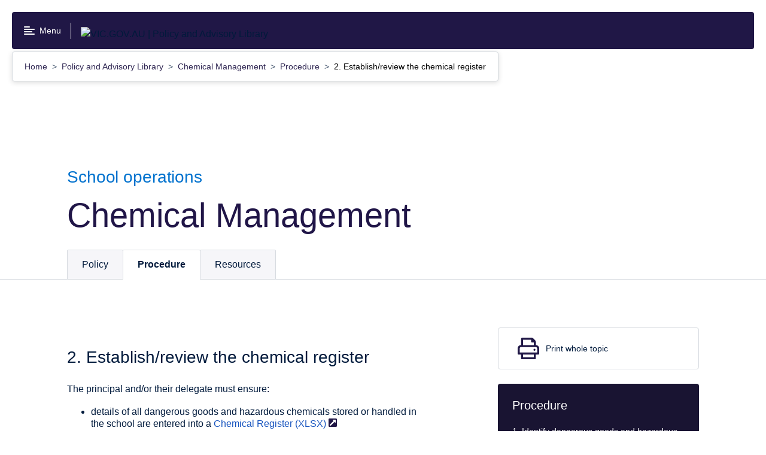

--- FILE ---
content_type: text/html; charset=utf-8
request_url: https://www2.education.vic.gov.au/pal/chemical-management/procedure/2-establish/review-chemical-register
body_size: 47406
content:
<!doctype html>
<html data-n-head-ssr lang="en" data-n-head="%7B%22lang%22:%7B%22ssr%22:%22en%22%7D%7D">
  <head >
    <title>Chemical Management: 2. Establish/review the chemical register | VIC.GOV.AU | Policy and Advisory Library</title><meta data-n-head="ssr" charset="utf-8"><meta data-n-head="ssr" name="viewport" content="width=device-width, initial-scale=1"><meta data-n-head="ssr" name="msapplication-TileColor" content="#da532c"><meta data-n-head="ssr" name="theme-color" content="#ffffff"><meta data-n-head="ssr" data-hid="description" name="description" content="policy-det.vic.gov.au"><meta data-n-head="ssr" name="format-detection" content="telephone=no"><meta data-n-head="ssr" property="og:title" data-hid="og:title" content="Chemical Management: 2. Establish/review the chemical register | VIC.GOV.AU | Policy and Advisory Library"><meta data-n-head="ssr" property="og:description" data-hid="og:description" content="undefined"><meta data-n-head="ssr" property="og:type" data-hid="og:type" content="website"><meta data-n-head="ssr" property="og:url" data-hid="og:url" content="undefined"><meta data-n-head="ssr" property="og:image" data-hid="og:image" content="undefined"><meta data-n-head="ssr" property="og:image:alt" data-hid="og:image:alt" content="undefined"><meta data-n-head="ssr" name="twitter:card" data-hid="twitter:card" content="summary"><meta data-n-head="ssr" name="twitter:site" data-hid="twitter:site" content="undefined"><meta data-n-head="ssr" name="twitter:title" data-hid="twitter:title" content="Chemical Management: 2. Establish/review the chemical register | VIC.GOV.AU | Policy and Advisory Library"><meta data-n-head="ssr" name="twitter:description" data-hid="twitter:description" content="undefined"><meta data-n-head="ssr" name="twitter:image" data-hid="twitter:image" content="undefined"><meta data-n-head="ssr" name="twitter:image:alt" data-hid="twitter:image:alt" content="undefined"><meta data-n-head="ssr" name="sitesection" content=""><meta data-n-head="ssr" name="content-type" content="undefined"><meta data-n-head="ssr" name="keywords" data-hid="keywords" content="undefined"><link data-n-head="ssr" rel="apple-touch-icon" sizes="180x180" href="/favicon.ico"><link data-n-head="ssr" rel="icon" type="image/png" sizes="32x32" href="/favicon-32x32.png"><link data-n-head="ssr" rel="icon" type="image/png" sizes="16x16" href="/favicon-16x16.png"><link data-n-head="ssr" rel="manifest" href="/site.webmanifest"><link data-n-head="ssr" rel="mask-icon" href="/safari-pinned-tab.svg" color="#5bbad5"><link data-n-head="ssr" rel="stylesheet" href="https://customer.cludo.com/css/templates/v2.1/essentials/cludo-search.min.css"><script data-n-head="ssr" data-hid="gtm-script">if(!window._gtm_init){window._gtm_init=1;(function(w,n,d,m,e,p){w[d]=(w[d]==1||n[d]=='yes'||n[d]==1||n[m]==1||(w[e]&&w[e][p]&&w[e][p]()))?1:0})(window,navigator,'doNotTrack','msDoNotTrack','external','msTrackingProtectionEnabled');(function(w,d,s,l,x,y){w[x]={};w._gtm_inject=function(i){if(w.doNotTrack||w[x][i])return;w[x][i]=1;w[l]=w[l]||[];w[l].push({'gtm.start':new Date().getTime(),event:'gtm.js'});var f=d.getElementsByTagName(s)[0],j=d.createElement(s);j.async=true;j.src='https://www.googletagmanager.com/gtm.js?id='+i;f.parentNode.insertBefore(j,f);};w[y]('GTM-P7FVJX3')})(window,document,'script','dataLayer','_gtm_ids','_gtm_inject')}</script><link rel="modulepreload" href="/_nuxt/f6f88c9.modern.js" as="script"><link rel="modulepreload" href="/_nuxt/0fa3976.modern.js" as="script"><link rel="modulepreload" href="/_nuxt/3d2d5e1.modern.js" as="script"><link rel="modulepreload" href="/_nuxt/b35d646.modern.js" as="script"><link rel="preload" href="/_nuxt/fonts/VIC-Regular.0d446b7.woff2" as="font" type="font/woff2" crossorigin><link rel="preload" href="/_nuxt/fonts/VIC-Medium.7792938.woff2" as="font" type="font/woff2" crossorigin><link rel="preload" href="/_nuxt/fonts/VIC-SemiBold.0a0482a.woff2" as="font" type="font/woff2" crossorigin><link rel="preload" href="/_nuxt/fonts/VIC-Bold.6690f57.woff2" as="font" type="font/woff2" crossorigin><link rel="modulepreload" href="/_nuxt/54ff2d5.modern.js" as="script"><link rel="modulepreload" href="/_nuxt/bd088fa.modern.js" as="script"><link rel="modulepreload" href="/_nuxt/ffe8512.modern.js" as="script"><link rel="modulepreload" href="/_nuxt/b27d790.modern.js" as="script"><link rel="modulepreload" href="/_nuxt/70d7813.modern.js" as="script"><link rel="modulepreload" href="/_nuxt/66172f5.modern.js" as="script"><link rel="modulepreload" href="/_nuxt/f69a2fb.modern.js" as="script"><style data-vue-ssr-id="593df8cf:0 3191d5ad:0 642d32cb:0 9d06e790:0 eef6599e:0 2251f0b1:0 1e75bbe4:0 da9210fc:0 79970181:0 166a1071:0 22929acb:0 13e8538c:0 fb99fcc6:0 6e92c2e6:0 695eba06:0 7903175a:0 3d63ee3e:0 5832d542:0 4dc1ade2:0 8a244eb2:0 eca4ac8a:0 825eaca8:0 5b0b4486:0 1ee161e2:0 f5d7273e:0 4f1db802:0 46ef9527:0 24b247d6:0 07d23920:0 4835fb5c:0">a{color:#011a3c}@media screen and (min-width:0){.rpl-page .rpl-above-content .rpl-hero-banner{border-bottom:1px solid #d7dbe0}}@media screen and (min-width:576px){.rpl-page .rpl-above-content .rpl-hero-banner{border-bottom:1px solid #d7dbe0}}.rpl-site-header__logo-container .rpl-site-header__title:not(.rpl-site-header__logo-container--vic-logo-primary) img{height:12px}.rpl-site-header .rpl-site-header__logo-container--vic-logo-primary{display:none}@media screen and (min-width:576px){.rpl-site-header .rpl-site-header__logo-container--vic-logo-primary{display:none}}@media screen and (min-width:768px){.rpl-site-header .rpl-site-header__logo-container--vic-logo-primary{display:none}}@media screen and (min-width:992px){.rpl-site-header .rpl-site-header__logo-container--vic-logo-primary{display:none}}@media screen and (min-width:1200px){.rpl-site-header .rpl-site-header__logo-container--vic-logo-primary{display:none}}.rpl-site-header .rpl-site-header-search .rpl-search-form,.rpl-site-header .rpl-site-header-search .rpl-search-form__field{background-color:inherit}.rpl-site-header .rpl-site-header-search .rpl-search-form__input{padding:10px 8px}.rpl-site-header .rpl-site-header-search .rpl-search-form__input:focus{outline:none}.rpl-search-form{background-color:#f6f6f9}.rpl-search-form__field{background-color:#fff;padding:.5rem;border:1px solid #c4c7cb}.rpl-icon--color_primary{fill:#1855bf}.rpl-content{position:relative}@media screen and (min-width:768px){.rpl-content{padding-top:2rem}}@media screen and (min-width:992px){.rpl-content{padding-top:2rem}}.rpl-content .rpl-markup a:not(.rpl-button) .rpl-text-label{color:#1855bf}.det-publication-tabbed-page .rpl-site-section-navigation.rpl-component-gutter{display:none}@media screen and (min-width:992px){.det-publication-tabbed-page .rpl-site-section-navigation.rpl-component-gutter{display:block}}.det-publication-tabbed-page.det-publication-first-tab .rpl-publication-pagination__previous a{display:none}.det-publication-tabbed-page.det-publication-vsba .rpl-contact .rpl-list__title:after{content:"";width:222px;height:59px;background-image:url(/_nuxt/img/vsba.7866d26.png);background-repeat:no-repeat;display:block}.det-publication-tabbed-page.det-publication-hr .rpl-contact .rpl-list__title:after{content:"";width:308.5px;height:82.5px;background-image:url(/_nuxt/img/hr.0bbf014.jpg);background-repeat:no-repeat;background-size:308.5px 82.5px;display:block}.det-publication-tabbed{padding-top:2rem}@media screen and (min-width:992px){.det-publication-tabbed{padding-top:0}}.det-publication-tabbed.det-publication-has-chapters{border-top:1px solid #d7dbe0;margin-top:4rem}@media screen and (min-width:768px){.det-publication-tabbed.det-publication-has-chapters{border-top:1px solid #d7dbe0;margin-top:5rem}}@media screen and (min-width:992px){.det-publication-tabbed.det-publication-has-chapters{margin-top:0;border-top-width:0}}.det-publication-tabbed .det-publication-navigation{padding-top:0;padding-bottom:0;position:absolute;top:-3.7rem;left:0;right:0;background-color:transparent}@media screen and (min-width:768px){.det-publication-tabbed .det-publication-navigation{top:-4.1rem}}@media screen and (min-width:1200px){.det-publication-tabbed .det-publication-navigation{padding-left:calc(50% - 33rem);padding-right:calc(50% - 33rem)}}@media screen and (min-width:576px){.rpl-faux-table{display:block;float:left;width:20%;clear:both}h3.rpl-faux-table+p{display:block;float:right;width:80%;padding-top:6px}}.rpl-markup b,.rpl-markup strong{font-family:"VIC-Bold","Arial","Helvetica","sans-serif"}.rpl-markup .table-container table p,.rpl-markup__table table p{margin-top:0}@media print{body .det-publication-tabbed{padding-top:0}body .det-publication-tabbed .det-publication-navigation{display:none}body .rpl-link[href]:after{word-wrap:break-word;word-break:break-word;-webkit-hyphens:auto;-ms-hyphens:auto;hyphens:auto}}
.nuxt-progress{position:fixed;top:0;left:0;right:0;height:2px;width:0;opacity:1;-webkit-transition:width .1s,opacity .4s;transition:width .1s,opacity .4s;background-color:#0095ec;z-index:999999}.nuxt-progress.nuxt-progress-notransition{-webkit-transition:none;transition:none}.nuxt-progress-failed{background-color:red}
/*! normalize.css v8.0.0 | MIT License | github.com/necolas/normalize.css */html{line-height:1.15;-webkit-text-size-adjust:100%}body{margin:0}h1{font-size:2em;margin:.67em 0}hr{-webkit-box-sizing:content-box;box-sizing:content-box;height:0;overflow:visible}pre{font-family:monospace,monospace;font-size:1em}a{background-color:transparent}abbr[title]{border-bottom:none;text-decoration:underline;-webkit-text-decoration:underline dotted;text-decoration:underline dotted}b,strong{font-weight:bolder}code,kbd,samp{font-family:monospace,monospace;font-size:1em}small{font-size:80%}sub,sup{font-size:75%;line-height:0;position:relative;vertical-align:baseline}sub{bottom:-.25em}sup{top:-.5em}img{border-style:none}button,input,optgroup,select,textarea{font-family:inherit;font-size:100%;line-height:1.15;margin:0}button,input{overflow:visible}button,select{text-transform:none}[type=button],[type=reset],[type=submit],button{-webkit-appearance:button}[type=button]::-moz-focus-inner,[type=reset]::-moz-focus-inner,[type=submit]::-moz-focus-inner,button::-moz-focus-inner{border-style:none;padding:0}[type=button]:-moz-focusring,[type=reset]:-moz-focusring,[type=submit]:-moz-focusring,button:-moz-focusring{outline:1px dotted ButtonText}fieldset{padding:.35em .75em .625em}legend{-webkit-box-sizing:border-box;box-sizing:border-box;color:inherit;display:table;max-width:100%;padding:0;white-space:normal}progress{vertical-align:baseline}textarea{overflow:auto}[type=checkbox],[type=radio]{-webkit-box-sizing:border-box;box-sizing:border-box;padding:0}[type=number]::-webkit-inner-spin-button,[type=number]::-webkit-outer-spin-button{height:auto}[type=search]{-webkit-appearance:textfield;outline-offset:-2px}[type=search]::-webkit-search-decoration{-webkit-appearance:none}::-webkit-file-upload-button{-webkit-appearance:button;font:inherit}details{display:block}summary{display:list-item}[hidden],template{display:none}body{font-family:"VIC-Regular","Arial","Helvetica","sans-serif";font-size:1rem;line-height:1.5em;font-weight:400}h2{font-size:1.75rem;line-height:1.3em}h2,h3{font-family:"VIC-Bold","Arial","Helvetica","sans-serif";font-weight:400}h3{font-size:1.5rem;line-height:1.2em}h4{font-size:1.25rem;line-height:1.2em}h4,h5{font-family:"VIC-Bold","Arial","Helvetica","sans-serif";font-weight:400}h5{font-size:1rem;line-height:1.5em}html{-moz-osx-font-smoothing:grayscale;-webkit-font-smoothing:antialiased}.rpl-lang--ar .rpl-hero-banner div,.rpl-lang--ar .rpl-hero-banner p,.rpl-lang--ar .rpl-hero-banner span,.rpl-lang--ar .rpl-main div,.rpl-lang--ar .rpl-main p,.rpl-lang--ar .rpl-main span{font-family:Noto Kufi Arabic,sans-serif!important;font-weight:400}.rpl-lang--ar .rpl-hero-banner h1,.rpl-lang--ar .rpl-hero-banner h2,.rpl-lang--ar .rpl-hero-banner h3,.rpl-lang--ar .rpl-hero-banner h4,.rpl-lang--ar .rpl-hero-banner h5,.rpl-lang--ar .rpl-hero-banner h6,.rpl-lang--ar .rpl-main h1,.rpl-lang--ar .rpl-main h2,.rpl-lang--ar .rpl-main h3,.rpl-lang--ar .rpl-main h4,.rpl-lang--ar .rpl-main h5,.rpl-lang--ar .rpl-main h6{font-family:Noto Kufi Arabic,sans-serif!important;font-weight:700}.rpl-lang--ar .rpl-hero-banner h1 span,.rpl-lang--ar .rpl-hero-banner h2 span,.rpl-lang--ar .rpl-hero-banner h3 span,.rpl-lang--ar .rpl-hero-banner h4 span,.rpl-lang--ar .rpl-hero-banner h5 span,.rpl-lang--ar .rpl-hero-banner h6 span,.rpl-lang--ar .rpl-main h1 span,.rpl-lang--ar .rpl-main h2 span,.rpl-lang--ar .rpl-main h3 span,.rpl-lang--ar .rpl-main h4 span,.rpl-lang--ar .rpl-main h5 span,.rpl-lang--ar .rpl-main h6 span{font-weight:700}.rpl-lang--ar .rpl-markup__inner b,.rpl-lang--ar .rpl-markup__inner strong{font-family:Noto Kufi Arabic,sans-serif!important;font-weight:700}.rpl-lang--fa .rpl-hero-banner div,.rpl-lang--fa .rpl-hero-banner p,.rpl-lang--fa .rpl-hero-banner span,.rpl-lang--fa .rpl-main div,.rpl-lang--fa .rpl-main p,.rpl-lang--fa .rpl-main span{font-family:Noto Naskh Arabic,sans-serif!important;font-weight:400}.rpl-lang--fa .rpl-hero-banner h1,.rpl-lang--fa .rpl-hero-banner h2,.rpl-lang--fa .rpl-hero-banner h3,.rpl-lang--fa .rpl-hero-banner h4,.rpl-lang--fa .rpl-hero-banner h5,.rpl-lang--fa .rpl-hero-banner h6,.rpl-lang--fa .rpl-main h1,.rpl-lang--fa .rpl-main h2,.rpl-lang--fa .rpl-main h3,.rpl-lang--fa .rpl-main h4,.rpl-lang--fa .rpl-main h5,.rpl-lang--fa .rpl-main h6{font-family:Noto Naskh Arabic,sans-serif!important;font-weight:700}.rpl-lang--fa .rpl-hero-banner h1 span,.rpl-lang--fa .rpl-hero-banner h2 span,.rpl-lang--fa .rpl-hero-banner h3 span,.rpl-lang--fa .rpl-hero-banner h4 span,.rpl-lang--fa .rpl-hero-banner h5 span,.rpl-lang--fa .rpl-hero-banner h6 span,.rpl-lang--fa .rpl-main h1 span,.rpl-lang--fa .rpl-main h2 span,.rpl-lang--fa .rpl-main h3 span,.rpl-lang--fa .rpl-main h4 span,.rpl-lang--fa .rpl-main h5 span,.rpl-lang--fa .rpl-main h6 span{font-weight:700}.rpl-lang--fa .rpl-markup__inner b,.rpl-lang--fa .rpl-markup__inner strong{font-family:Noto Naskh Arabic,sans-serif!important;font-weight:700}.rpl-lang--ur .rpl-hero-banner div,.rpl-lang--ur .rpl-hero-banner p,.rpl-lang--ur .rpl-hero-banner span,.rpl-lang--ur .rpl-main div,.rpl-lang--ur .rpl-main p,.rpl-lang--ur .rpl-main span{font-family:NafeesRegular,sans-serif!important;font-weight:400}.rpl-lang--ur .rpl-hero-banner h1,.rpl-lang--ur .rpl-hero-banner h2,.rpl-lang--ur .rpl-hero-banner h3,.rpl-lang--ur .rpl-hero-banner h4,.rpl-lang--ur .rpl-hero-banner h5,.rpl-lang--ur .rpl-hero-banner h6,.rpl-lang--ur .rpl-main h1,.rpl-lang--ur .rpl-main h2,.rpl-lang--ur .rpl-main h3,.rpl-lang--ur .rpl-main h4,.rpl-lang--ur .rpl-main h5,.rpl-lang--ur .rpl-main h6{font-family:NafeesRegular,sans-serif!important;font-weight:700}.rpl-lang--ur .rpl-hero-banner h1 span,.rpl-lang--ur .rpl-hero-banner h2 span,.rpl-lang--ur .rpl-hero-banner h3 span,.rpl-lang--ur .rpl-hero-banner h4 span,.rpl-lang--ur .rpl-hero-banner h5 span,.rpl-lang--ur .rpl-hero-banner h6 span,.rpl-lang--ur .rpl-main h1 span,.rpl-lang--ur .rpl-main h2 span,.rpl-lang--ur .rpl-main h3 span,.rpl-lang--ur .rpl-main h4 span,.rpl-lang--ur .rpl-main h5 span,.rpl-lang--ur .rpl-main h6 span{font-weight:700}.rpl-lang--ur .rpl-markup__inner b,.rpl-lang--ur .rpl-markup__inner strong{font-family:NafeesRegular,sans-serif!important;font-weight:700}.rpl-lang--cld .rpl-hero-banner div,.rpl-lang--cld .rpl-hero-banner p,.rpl-lang--cld .rpl-hero-banner span,.rpl-lang--cld .rpl-main div,.rpl-lang--cld .rpl-main p,.rpl-lang--cld .rpl-main span{font-family:Noto Naskh Arabic,sans-serif!important;font-weight:400}.rpl-lang--cld .rpl-hero-banner h1,.rpl-lang--cld .rpl-hero-banner h2,.rpl-lang--cld .rpl-hero-banner h3,.rpl-lang--cld .rpl-hero-banner h4,.rpl-lang--cld .rpl-hero-banner h5,.rpl-lang--cld .rpl-hero-banner h6,.rpl-lang--cld .rpl-main h1,.rpl-lang--cld .rpl-main h2,.rpl-lang--cld .rpl-main h3,.rpl-lang--cld .rpl-main h4,.rpl-lang--cld .rpl-main h5,.rpl-lang--cld .rpl-main h6{font-family:Noto Naskh Arabic,sans-serif!important;font-weight:700}.rpl-lang--cld .rpl-hero-banner h1 span,.rpl-lang--cld .rpl-hero-banner h2 span,.rpl-lang--cld .rpl-hero-banner h3 span,.rpl-lang--cld .rpl-hero-banner h4 span,.rpl-lang--cld .rpl-hero-banner h5 span,.rpl-lang--cld .rpl-hero-banner h6 span,.rpl-lang--cld .rpl-main h1 span,.rpl-lang--cld .rpl-main h2 span,.rpl-lang--cld .rpl-main h3 span,.rpl-lang--cld .rpl-main h4 span,.rpl-lang--cld .rpl-main h5 span,.rpl-lang--cld .rpl-main h6 span{font-weight:700}.rpl-lang--cld .rpl-markup__inner b,.rpl-lang--cld .rpl-markup__inner strong{font-family:Noto Naskh Arabic,sans-serif!important;font-weight:700}.rpl-lang--nus .rpl-hero-banner div,.rpl-lang--nus .rpl-hero-banner p,.rpl-lang--nus .rpl-hero-banner span,.rpl-lang--nus .rpl-main div,.rpl-lang--nus .rpl-main p,.rpl-lang--nus .rpl-main span{font-family:Arial,sans-serif!important;font-weight:400}.rpl-lang--nus .rpl-hero-banner h1,.rpl-lang--nus .rpl-hero-banner h2,.rpl-lang--nus .rpl-hero-banner h3,.rpl-lang--nus .rpl-hero-banner h4,.rpl-lang--nus .rpl-hero-banner h5,.rpl-lang--nus .rpl-hero-banner h6,.rpl-lang--nus .rpl-main h1,.rpl-lang--nus .rpl-main h2,.rpl-lang--nus .rpl-main h3,.rpl-lang--nus .rpl-main h4,.rpl-lang--nus .rpl-main h5,.rpl-lang--nus .rpl-main h6{font-family:Arial,sans-serif!important;font-weight:700}.rpl-lang--nus .rpl-hero-banner h1 span,.rpl-lang--nus .rpl-hero-banner h2 span,.rpl-lang--nus .rpl-hero-banner h3 span,.rpl-lang--nus .rpl-hero-banner h4 span,.rpl-lang--nus .rpl-hero-banner h5 span,.rpl-lang--nus .rpl-hero-banner h6 span,.rpl-lang--nus .rpl-main h1 span,.rpl-lang--nus .rpl-main h2 span,.rpl-lang--nus .rpl-main h3 span,.rpl-lang--nus .rpl-main h4 span,.rpl-lang--nus .rpl-main h5 span,.rpl-lang--nus .rpl-main h6 span{font-weight:700}.rpl-lang--nus .rpl-markup__inner b,.rpl-lang--nus .rpl-markup__inner strong{font-family:Arial,sans-serif!important;font-weight:700}.rpl-lang--din .rpl-hero-banner div,.rpl-lang--din .rpl-hero-banner p,.rpl-lang--din .rpl-hero-banner span,.rpl-lang--din .rpl-main div,.rpl-lang--din .rpl-main p,.rpl-lang--din .rpl-main span{font-family:Arial,sans-serif!important;font-weight:400}.rpl-lang--din .rpl-hero-banner h1,.rpl-lang--din .rpl-hero-banner h2,.rpl-lang--din .rpl-hero-banner h3,.rpl-lang--din .rpl-hero-banner h4,.rpl-lang--din .rpl-hero-banner h5,.rpl-lang--din .rpl-hero-banner h6,.rpl-lang--din .rpl-main h1,.rpl-lang--din .rpl-main h2,.rpl-lang--din .rpl-main h3,.rpl-lang--din .rpl-main h4,.rpl-lang--din .rpl-main h5,.rpl-lang--din .rpl-main h6{font-family:Arial,sans-serif!important;font-weight:700}.rpl-lang--din .rpl-hero-banner h1 span,.rpl-lang--din .rpl-hero-banner h2 span,.rpl-lang--din .rpl-hero-banner h3 span,.rpl-lang--din .rpl-hero-banner h4 span,.rpl-lang--din .rpl-hero-banner h5 span,.rpl-lang--din .rpl-hero-banner h6 span,.rpl-lang--din .rpl-main h1 span,.rpl-lang--din .rpl-main h2 span,.rpl-lang--din .rpl-main h3 span,.rpl-lang--din .rpl-main h4 span,.rpl-lang--din .rpl-main h5 span,.rpl-lang--din .rpl-main h6 span{font-weight:700}.rpl-lang--din .rpl-markup__inner b,.rpl-lang--din .rpl-markup__inner strong{font-family:Arial,sans-serif!important;font-weight:700}.rpl-lang--hi .rpl-hero-banner div,.rpl-lang--hi .rpl-hero-banner p,.rpl-lang--hi .rpl-hero-banner span,.rpl-lang--hi .rpl-main div,.rpl-lang--hi .rpl-main p,.rpl-lang--hi .rpl-main span{font-family:Noto Sans Devanagari,sans-serif!important;font-weight:400}.rpl-lang--hi .rpl-hero-banner h1,.rpl-lang--hi .rpl-hero-banner h2,.rpl-lang--hi .rpl-hero-banner h3,.rpl-lang--hi .rpl-hero-banner h4,.rpl-lang--hi .rpl-hero-banner h5,.rpl-lang--hi .rpl-hero-banner h6,.rpl-lang--hi .rpl-main h1,.rpl-lang--hi .rpl-main h2,.rpl-lang--hi .rpl-main h3,.rpl-lang--hi .rpl-main h4,.rpl-lang--hi .rpl-main h5,.rpl-lang--hi .rpl-main h6{font-family:Noto Sans Devanagari,sans-serif!important;font-weight:700}.rpl-lang--hi .rpl-hero-banner h1 span,.rpl-lang--hi .rpl-hero-banner h2 span,.rpl-lang--hi .rpl-hero-banner h3 span,.rpl-lang--hi .rpl-hero-banner h4 span,.rpl-lang--hi .rpl-hero-banner h5 span,.rpl-lang--hi .rpl-hero-banner h6 span,.rpl-lang--hi .rpl-main h1 span,.rpl-lang--hi .rpl-main h2 span,.rpl-lang--hi .rpl-main h3 span,.rpl-lang--hi .rpl-main h4 span,.rpl-lang--hi .rpl-main h5 span,.rpl-lang--hi .rpl-main h6 span{font-weight:700}.rpl-lang--hi .rpl-markup__inner b,.rpl-lang--hi .rpl-markup__inner strong{font-family:Noto Sans Devanagari,sans-serif!important;font-weight:700}.rpl-lang--ta .rpl-hero-banner div,.rpl-lang--ta .rpl-hero-banner p,.rpl-lang--ta .rpl-hero-banner span,.rpl-lang--ta .rpl-main div,.rpl-lang--ta .rpl-main p,.rpl-lang--ta .rpl-main span{font-family:Noto Sans Tamil,sans-serif!important;font-weight:400}.rpl-lang--ta .rpl-hero-banner h1,.rpl-lang--ta .rpl-hero-banner h2,.rpl-lang--ta .rpl-hero-banner h3,.rpl-lang--ta .rpl-hero-banner h4,.rpl-lang--ta .rpl-hero-banner h5,.rpl-lang--ta .rpl-hero-banner h6,.rpl-lang--ta .rpl-main h1,.rpl-lang--ta .rpl-main h2,.rpl-lang--ta .rpl-main h3,.rpl-lang--ta .rpl-main h4,.rpl-lang--ta .rpl-main h5,.rpl-lang--ta .rpl-main h6{font-family:Noto Sans Tamil,sans-serif!important;font-weight:700}.rpl-lang--ta .rpl-hero-banner h1 span,.rpl-lang--ta .rpl-hero-banner h2 span,.rpl-lang--ta .rpl-hero-banner h3 span,.rpl-lang--ta .rpl-hero-banner h4 span,.rpl-lang--ta .rpl-hero-banner h5 span,.rpl-lang--ta .rpl-hero-banner h6 span,.rpl-lang--ta .rpl-main h1 span,.rpl-lang--ta .rpl-main h2 span,.rpl-lang--ta .rpl-main h3 span,.rpl-lang--ta .rpl-main h4 span,.rpl-lang--ta .rpl-main h5 span,.rpl-lang--ta .rpl-main h6 span{font-weight:700}.rpl-lang--ta .rpl-markup__inner b,.rpl-lang--ta .rpl-markup__inner strong{font-family:Noto Sans Tamil,sans-serif!important;font-weight:700}.rpl-lang--bn .rpl-hero-banner div,.rpl-lang--bn .rpl-hero-banner p,.rpl-lang--bn .rpl-hero-banner span,.rpl-lang--bn .rpl-main div,.rpl-lang--bn .rpl-main p,.rpl-lang--bn .rpl-main span{font-family:Noto Sans Bengali,sans-serif!important;font-weight:400}.rpl-lang--bn .rpl-hero-banner h1,.rpl-lang--bn .rpl-hero-banner h2,.rpl-lang--bn .rpl-hero-banner h3,.rpl-lang--bn .rpl-hero-banner h4,.rpl-lang--bn .rpl-hero-banner h5,.rpl-lang--bn .rpl-hero-banner h6,.rpl-lang--bn .rpl-main h1,.rpl-lang--bn .rpl-main h2,.rpl-lang--bn .rpl-main h3,.rpl-lang--bn .rpl-main h4,.rpl-lang--bn .rpl-main h5,.rpl-lang--bn .rpl-main h6{font-family:Noto Sans Bengali,sans-serif!important;font-weight:700}.rpl-lang--bn .rpl-hero-banner h1 span,.rpl-lang--bn .rpl-hero-banner h2 span,.rpl-lang--bn .rpl-hero-banner h3 span,.rpl-lang--bn .rpl-hero-banner h4 span,.rpl-lang--bn .rpl-hero-banner h5 span,.rpl-lang--bn .rpl-hero-banner h6 span,.rpl-lang--bn .rpl-main h1 span,.rpl-lang--bn .rpl-main h2 span,.rpl-lang--bn .rpl-main h3 span,.rpl-lang--bn .rpl-main h4 span,.rpl-lang--bn .rpl-main h5 span,.rpl-lang--bn .rpl-main h6 span{font-weight:700}.rpl-lang--bn .rpl-markup__inner b,.rpl-lang--bn .rpl-markup__inner strong{font-family:Noto Sans Bengali,sans-serif!important;font-weight:700}.rpl-lang--el .rpl-hero-banner div,.rpl-lang--el .rpl-hero-banner p,.rpl-lang--el .rpl-hero-banner span,.rpl-lang--el .rpl-main div,.rpl-lang--el .rpl-main p,.rpl-lang--el .rpl-main span{font-family:Roboto,sans-serif!important;font-weight:400}.rpl-lang--el .rpl-hero-banner h1,.rpl-lang--el .rpl-hero-banner h2,.rpl-lang--el .rpl-hero-banner h3,.rpl-lang--el .rpl-hero-banner h4,.rpl-lang--el .rpl-hero-banner h5,.rpl-lang--el .rpl-hero-banner h6,.rpl-lang--el .rpl-main h1,.rpl-lang--el .rpl-main h2,.rpl-lang--el .rpl-main h3,.rpl-lang--el .rpl-main h4,.rpl-lang--el .rpl-main h5,.rpl-lang--el .rpl-main h6{font-family:Roboto,sans-serif!important;font-weight:700}.rpl-lang--el .rpl-hero-banner h1 span,.rpl-lang--el .rpl-hero-banner h2 span,.rpl-lang--el .rpl-hero-banner h3 span,.rpl-lang--el .rpl-hero-banner h4 span,.rpl-lang--el .rpl-hero-banner h5 span,.rpl-lang--el .rpl-hero-banner h6 span,.rpl-lang--el .rpl-main h1 span,.rpl-lang--el .rpl-main h2 span,.rpl-lang--el .rpl-main h3 span,.rpl-lang--el .rpl-main h4 span,.rpl-lang--el .rpl-main h5 span,.rpl-lang--el .rpl-main h6 span{font-weight:700}.rpl-lang--el .rpl-markup__inner b,.rpl-lang--el .rpl-markup__inner strong{font-family:Roboto,sans-serif!important;font-weight:700}.rpl-lang--my .rpl-hero-banner div,.rpl-lang--my .rpl-hero-banner p,.rpl-lang--my .rpl-hero-banner span,.rpl-lang--my .rpl-main div,.rpl-lang--my .rpl-main p,.rpl-lang--my .rpl-main span{font-family:Noto Sans Myanmar,sans-serif!important;font-weight:400}.rpl-lang--my .rpl-hero-banner h1,.rpl-lang--my .rpl-hero-banner h2,.rpl-lang--my .rpl-hero-banner h3,.rpl-lang--my .rpl-hero-banner h4,.rpl-lang--my .rpl-hero-banner h5,.rpl-lang--my .rpl-hero-banner h6,.rpl-lang--my .rpl-main h1,.rpl-lang--my .rpl-main h2,.rpl-lang--my .rpl-main h3,.rpl-lang--my .rpl-main h4,.rpl-lang--my .rpl-main h5,.rpl-lang--my .rpl-main h6{font-family:Noto Sans Myanmar,sans-serif!important;font-weight:700}.rpl-lang--my .rpl-hero-banner h1 span,.rpl-lang--my .rpl-hero-banner h2 span,.rpl-lang--my .rpl-hero-banner h3 span,.rpl-lang--my .rpl-hero-banner h4 span,.rpl-lang--my .rpl-hero-banner h5 span,.rpl-lang--my .rpl-hero-banner h6 span,.rpl-lang--my .rpl-main h1 span,.rpl-lang--my .rpl-main h2 span,.rpl-lang--my .rpl-main h3 span,.rpl-lang--my .rpl-main h4 span,.rpl-lang--my .rpl-main h5 span,.rpl-lang--my .rpl-main h6 span{font-weight:700}.rpl-lang--my .rpl-markup__inner b,.rpl-lang--my .rpl-markup__inner strong{font-family:Noto Sans Myanmar,sans-serif!important;font-weight:700}.rpl-lang--ach .rpl-hero-banner div,.rpl-lang--ach .rpl-hero-banner p,.rpl-lang--ach .rpl-hero-banner span,.rpl-lang--ach .rpl-main div,.rpl-lang--ach .rpl-main p,.rpl-lang--ach .rpl-main span{font-family:Arial,sans-serif!important;font-weight:400}.rpl-lang--ach .rpl-hero-banner h1,.rpl-lang--ach .rpl-hero-banner h2,.rpl-lang--ach .rpl-hero-banner h3,.rpl-lang--ach .rpl-hero-banner h4,.rpl-lang--ach .rpl-hero-banner h5,.rpl-lang--ach .rpl-hero-banner h6,.rpl-lang--ach .rpl-main h1,.rpl-lang--ach .rpl-main h2,.rpl-lang--ach .rpl-main h3,.rpl-lang--ach .rpl-main h4,.rpl-lang--ach .rpl-main h5,.rpl-lang--ach .rpl-main h6{font-family:Arial,sans-serif!important;font-weight:700}.rpl-lang--ach .rpl-hero-banner h1 span,.rpl-lang--ach .rpl-hero-banner h2 span,.rpl-lang--ach .rpl-hero-banner h3 span,.rpl-lang--ach .rpl-hero-banner h4 span,.rpl-lang--ach .rpl-hero-banner h5 span,.rpl-lang--ach .rpl-hero-banner h6 span,.rpl-lang--ach .rpl-main h1 span,.rpl-lang--ach .rpl-main h2 span,.rpl-lang--ach .rpl-main h3 span,.rpl-lang--ach .rpl-main h4 span,.rpl-lang--ach .rpl-main h5 span,.rpl-lang--ach .rpl-main h6 span{font-weight:700}.rpl-lang--ach .rpl-markup__inner b,.rpl-lang--ach .rpl-markup__inner strong{font-family:Arial,sans-serif!important;font-weight:700}.rpl-lang--aii .rpl-hero-banner div,.rpl-lang--aii .rpl-hero-banner p,.rpl-lang--aii .rpl-hero-banner span,.rpl-lang--aii .rpl-main div,.rpl-lang--aii .rpl-main p,.rpl-lang--aii .rpl-main span{font-family:Noto Sans Syriac Eastern,sans-serif!important;font-weight:400}.rpl-lang--aii .rpl-hero-banner h1,.rpl-lang--aii .rpl-hero-banner h2,.rpl-lang--aii .rpl-hero-banner h3,.rpl-lang--aii .rpl-hero-banner h4,.rpl-lang--aii .rpl-hero-banner h5,.rpl-lang--aii .rpl-hero-banner h6,.rpl-lang--aii .rpl-main h1,.rpl-lang--aii .rpl-main h2,.rpl-lang--aii .rpl-main h3,.rpl-lang--aii .rpl-main h4,.rpl-lang--aii .rpl-main h5,.rpl-lang--aii .rpl-main h6{font-family:Noto Sans Syriac Eastern,sans-serif!important;font-weight:700}.rpl-lang--aii .rpl-hero-banner h1 span,.rpl-lang--aii .rpl-hero-banner h2 span,.rpl-lang--aii .rpl-hero-banner h3 span,.rpl-lang--aii .rpl-hero-banner h4 span,.rpl-lang--aii .rpl-hero-banner h5 span,.rpl-lang--aii .rpl-hero-banner h6 span,.rpl-lang--aii .rpl-main h1 span,.rpl-lang--aii .rpl-main h2 span,.rpl-lang--aii .rpl-main h3 span,.rpl-lang--aii .rpl-main h4 span,.rpl-lang--aii .rpl-main h5 span,.rpl-lang--aii .rpl-main h6 span{font-weight:700}.rpl-lang--aii .rpl-markup__inner b,.rpl-lang--aii .rpl-markup__inner strong{font-family:Noto Sans Syriac Eastern,sans-serif!important;font-weight:700}.rpl-lang--am .rpl-hero-banner div,.rpl-lang--am .rpl-hero-banner p,.rpl-lang--am .rpl-hero-banner span,.rpl-lang--am .rpl-main div,.rpl-lang--am .rpl-main p,.rpl-lang--am .rpl-main span{font-family:Noto Sans Ethiopic,sans-serif!important;font-weight:400}.rpl-lang--am .rpl-hero-banner h1,.rpl-lang--am .rpl-hero-banner h2,.rpl-lang--am .rpl-hero-banner h3,.rpl-lang--am .rpl-hero-banner h4,.rpl-lang--am .rpl-hero-banner h5,.rpl-lang--am .rpl-hero-banner h6,.rpl-lang--am .rpl-main h1,.rpl-lang--am .rpl-main h2,.rpl-lang--am .rpl-main h3,.rpl-lang--am .rpl-main h4,.rpl-lang--am .rpl-main h5,.rpl-lang--am .rpl-main h6{font-family:Noto Sans Ethiopic,sans-serif!important;font-weight:700}.rpl-lang--am .rpl-hero-banner h1 span,.rpl-lang--am .rpl-hero-banner h2 span,.rpl-lang--am .rpl-hero-banner h3 span,.rpl-lang--am .rpl-hero-banner h4 span,.rpl-lang--am .rpl-hero-banner h5 span,.rpl-lang--am .rpl-hero-banner h6 span,.rpl-lang--am .rpl-main h1 span,.rpl-lang--am .rpl-main h2 span,.rpl-lang--am .rpl-main h3 span,.rpl-lang--am .rpl-main h4 span,.rpl-lang--am .rpl-main h5 span,.rpl-lang--am .rpl-main h6 span{font-weight:700}.rpl-lang--am .rpl-markup__inner b,.rpl-lang--am .rpl-markup__inner strong{font-family:Noto Sans Ethiopic,sans-serif!important;font-weight:700}.rpl-lang--zh-Hans .rpl-hero-banner div,.rpl-lang--zh-Hans .rpl-hero-banner p,.rpl-lang--zh-Hans .rpl-hero-banner span,.rpl-lang--zh-Hans .rpl-main div,.rpl-lang--zh-Hans .rpl-main p,.rpl-lang--zh-Hans .rpl-main span{font-family:Noto Sans SC,sans-serif!important;font-weight:400}.rpl-lang--zh-Hans .rpl-hero-banner h1,.rpl-lang--zh-Hans .rpl-hero-banner h2,.rpl-lang--zh-Hans .rpl-hero-banner h3,.rpl-lang--zh-Hans .rpl-hero-banner h4,.rpl-lang--zh-Hans .rpl-hero-banner h5,.rpl-lang--zh-Hans .rpl-hero-banner h6,.rpl-lang--zh-Hans .rpl-main h1,.rpl-lang--zh-Hans .rpl-main h2,.rpl-lang--zh-Hans .rpl-main h3,.rpl-lang--zh-Hans .rpl-main h4,.rpl-lang--zh-Hans .rpl-main h5,.rpl-lang--zh-Hans .rpl-main h6{font-family:Noto Sans SC,sans-serif!important;font-weight:700}.rpl-lang--zh-Hans .rpl-hero-banner h1 span,.rpl-lang--zh-Hans .rpl-hero-banner h2 span,.rpl-lang--zh-Hans .rpl-hero-banner h3 span,.rpl-lang--zh-Hans .rpl-hero-banner h4 span,.rpl-lang--zh-Hans .rpl-hero-banner h5 span,.rpl-lang--zh-Hans .rpl-hero-banner h6 span,.rpl-lang--zh-Hans .rpl-main h1 span,.rpl-lang--zh-Hans .rpl-main h2 span,.rpl-lang--zh-Hans .rpl-main h3 span,.rpl-lang--zh-Hans .rpl-main h4 span,.rpl-lang--zh-Hans .rpl-main h5 span,.rpl-lang--zh-Hans .rpl-main h6 span{font-weight:700}.rpl-lang--zh-Hans .rpl-markup__inner b,.rpl-lang--zh-Hans .rpl-markup__inner strong{font-family:Noto Sans SC,sans-serif!important;font-weight:700}.rpl-lang--zh-Hant .rpl-hero-banner div,.rpl-lang--zh-Hant .rpl-hero-banner p,.rpl-lang--zh-Hant .rpl-hero-banner span,.rpl-lang--zh-Hant .rpl-main div,.rpl-lang--zh-Hant .rpl-main p,.rpl-lang--zh-Hant .rpl-main span{font-family:Noto Sans TC,sans-serif!important;font-weight:400}.rpl-lang--zh-Hant .rpl-hero-banner h1,.rpl-lang--zh-Hant .rpl-hero-banner h2,.rpl-lang--zh-Hant .rpl-hero-banner h3,.rpl-lang--zh-Hant .rpl-hero-banner h4,.rpl-lang--zh-Hant .rpl-hero-banner h5,.rpl-lang--zh-Hant .rpl-hero-banner h6,.rpl-lang--zh-Hant .rpl-main h1,.rpl-lang--zh-Hant .rpl-main h2,.rpl-lang--zh-Hant .rpl-main h3,.rpl-lang--zh-Hant .rpl-main h4,.rpl-lang--zh-Hant .rpl-main h5,.rpl-lang--zh-Hant .rpl-main h6{font-family:Noto Sans TC,sans-serif!important;font-weight:700}.rpl-lang--zh-Hant .rpl-hero-banner h1 span,.rpl-lang--zh-Hant .rpl-hero-banner h2 span,.rpl-lang--zh-Hant .rpl-hero-banner h3 span,.rpl-lang--zh-Hant .rpl-hero-banner h4 span,.rpl-lang--zh-Hant .rpl-hero-banner h5 span,.rpl-lang--zh-Hant .rpl-hero-banner h6 span,.rpl-lang--zh-Hant .rpl-main h1 span,.rpl-lang--zh-Hant .rpl-main h2 span,.rpl-lang--zh-Hant .rpl-main h3 span,.rpl-lang--zh-Hant .rpl-main h4 span,.rpl-lang--zh-Hant .rpl-main h5 span,.rpl-lang--zh-Hant .rpl-main h6 span{font-weight:700}.rpl-lang--zh-Hant .rpl-markup__inner b,.rpl-lang--zh-Hant .rpl-markup__inner strong{font-family:Noto Sans TC,sans-serif!important;font-weight:700}.rpl-lang--prs .rpl-hero-banner div,.rpl-lang--prs .rpl-hero-banner p,.rpl-lang--prs .rpl-hero-banner span,.rpl-lang--prs .rpl-main div,.rpl-lang--prs .rpl-main p,.rpl-lang--prs .rpl-main span{font-family:Noto Naskh Arabic,sans-serif!important;font-weight:400}.rpl-lang--prs .rpl-hero-banner h1,.rpl-lang--prs .rpl-hero-banner h2,.rpl-lang--prs .rpl-hero-banner h3,.rpl-lang--prs .rpl-hero-banner h4,.rpl-lang--prs .rpl-hero-banner h5,.rpl-lang--prs .rpl-hero-banner h6,.rpl-lang--prs .rpl-main h1,.rpl-lang--prs .rpl-main h2,.rpl-lang--prs .rpl-main h3,.rpl-lang--prs .rpl-main h4,.rpl-lang--prs .rpl-main h5,.rpl-lang--prs .rpl-main h6{font-family:Noto Naskh Arabic,sans-serif!important;font-weight:700}.rpl-lang--prs .rpl-hero-banner h1 span,.rpl-lang--prs .rpl-hero-banner h2 span,.rpl-lang--prs .rpl-hero-banner h3 span,.rpl-lang--prs .rpl-hero-banner h4 span,.rpl-lang--prs .rpl-hero-banner h5 span,.rpl-lang--prs .rpl-hero-banner h6 span,.rpl-lang--prs .rpl-main h1 span,.rpl-lang--prs .rpl-main h2 span,.rpl-lang--prs .rpl-main h3 span,.rpl-lang--prs .rpl-main h4 span,.rpl-lang--prs .rpl-main h5 span,.rpl-lang--prs .rpl-main h6 span{font-weight:700}.rpl-lang--prs .rpl-markup__inner b,.rpl-lang--prs .rpl-markup__inner strong{font-family:Noto Naskh Arabic,sans-serif!important;font-weight:700}.rpl-lang--ps .rpl-hero-banner div,.rpl-lang--ps .rpl-hero-banner p,.rpl-lang--ps .rpl-hero-banner span,.rpl-lang--ps .rpl-main div,.rpl-lang--ps .rpl-main p,.rpl-lang--ps .rpl-main span{font-family:Noto Naskh Arabic,sans-serif!important;font-weight:400}.rpl-lang--ps .rpl-hero-banner h1,.rpl-lang--ps .rpl-hero-banner h2,.rpl-lang--ps .rpl-hero-banner h3,.rpl-lang--ps .rpl-hero-banner h4,.rpl-lang--ps .rpl-hero-banner h5,.rpl-lang--ps .rpl-hero-banner h6,.rpl-lang--ps .rpl-main h1,.rpl-lang--ps .rpl-main h2,.rpl-lang--ps .rpl-main h3,.rpl-lang--ps .rpl-main h4,.rpl-lang--ps .rpl-main h5,.rpl-lang--ps .rpl-main h6{font-family:Noto Naskh Arabic,sans-serif!important;font-weight:700}.rpl-lang--ps .rpl-hero-banner h1 span,.rpl-lang--ps .rpl-hero-banner h2 span,.rpl-lang--ps .rpl-hero-banner h3 span,.rpl-lang--ps .rpl-hero-banner h4 span,.rpl-lang--ps .rpl-hero-banner h5 span,.rpl-lang--ps .rpl-hero-banner h6 span,.rpl-lang--ps .rpl-main h1 span,.rpl-lang--ps .rpl-main h2 span,.rpl-lang--ps .rpl-main h3 span,.rpl-lang--ps .rpl-main h4 span,.rpl-lang--ps .rpl-main h5 span,.rpl-lang--ps .rpl-main h6 span{font-weight:700}.rpl-lang--ps .rpl-markup__inner b,.rpl-lang--ps .rpl-markup__inner strong{font-family:Noto Naskh Arabic,sans-serif!important;font-weight:700}.rpl-lang--gu .rpl-hero-banner div,.rpl-lang--gu .rpl-hero-banner p,.rpl-lang--gu .rpl-hero-banner span,.rpl-lang--gu .rpl-main div,.rpl-lang--gu .rpl-main p,.rpl-lang--gu .rpl-main span{font-family:Noto Sans Gujarati,sans-serif!important;font-weight:400}.rpl-lang--gu .rpl-hero-banner h1,.rpl-lang--gu .rpl-hero-banner h2,.rpl-lang--gu .rpl-hero-banner h3,.rpl-lang--gu .rpl-hero-banner h4,.rpl-lang--gu .rpl-hero-banner h5,.rpl-lang--gu .rpl-hero-banner h6,.rpl-lang--gu .rpl-main h1,.rpl-lang--gu .rpl-main h2,.rpl-lang--gu .rpl-main h3,.rpl-lang--gu .rpl-main h4,.rpl-lang--gu .rpl-main h5,.rpl-lang--gu .rpl-main h6{font-family:Noto Sans Gujarati,sans-serif!important;font-weight:700}.rpl-lang--gu .rpl-hero-banner h1 span,.rpl-lang--gu .rpl-hero-banner h2 span,.rpl-lang--gu .rpl-hero-banner h3 span,.rpl-lang--gu .rpl-hero-banner h4 span,.rpl-lang--gu .rpl-hero-banner h5 span,.rpl-lang--gu .rpl-hero-banner h6 span,.rpl-lang--gu .rpl-main h1 span,.rpl-lang--gu .rpl-main h2 span,.rpl-lang--gu .rpl-main h3 span,.rpl-lang--gu .rpl-main h4 span,.rpl-lang--gu .rpl-main h5 span,.rpl-lang--gu .rpl-main h6 span{font-weight:700}.rpl-lang--gu .rpl-markup__inner b,.rpl-lang--gu .rpl-markup__inner strong{font-family:Noto Sans Gujarati,sans-serif!important;font-weight:700}.rpl-lang--haz .rpl-hero-banner div,.rpl-lang--haz .rpl-hero-banner p,.rpl-lang--haz .rpl-hero-banner span,.rpl-lang--haz .rpl-main div,.rpl-lang--haz .rpl-main p,.rpl-lang--haz .rpl-main span{font-family:Noto Naskh Arabic,sans-serif!important;font-weight:400}.rpl-lang--haz .rpl-hero-banner h1,.rpl-lang--haz .rpl-hero-banner h2,.rpl-lang--haz .rpl-hero-banner h3,.rpl-lang--haz .rpl-hero-banner h4,.rpl-lang--haz .rpl-hero-banner h5,.rpl-lang--haz .rpl-hero-banner h6,.rpl-lang--haz .rpl-main h1,.rpl-lang--haz .rpl-main h2,.rpl-lang--haz .rpl-main h3,.rpl-lang--haz .rpl-main h4,.rpl-lang--haz .rpl-main h5,.rpl-lang--haz .rpl-main h6{font-family:Noto Naskh Arabic,sans-serif!important;font-weight:700}.rpl-lang--haz .rpl-hero-banner h1 span,.rpl-lang--haz .rpl-hero-banner h2 span,.rpl-lang--haz .rpl-hero-banner h3 span,.rpl-lang--haz .rpl-hero-banner h4 span,.rpl-lang--haz .rpl-hero-banner h5 span,.rpl-lang--haz .rpl-hero-banner h6 span,.rpl-lang--haz .rpl-main h1 span,.rpl-lang--haz .rpl-main h2 span,.rpl-lang--haz .rpl-main h3 span,.rpl-lang--haz .rpl-main h4 span,.rpl-lang--haz .rpl-main h5 span,.rpl-lang--haz .rpl-main h6 span{font-weight:700}.rpl-lang--haz .rpl-markup__inner b,.rpl-lang--haz .rpl-markup__inner strong{font-family:Noto Naskh Arabic,sans-serif!important;font-weight:700}.rpl-lang--ja .rpl-hero-banner div,.rpl-lang--ja .rpl-hero-banner p,.rpl-lang--ja .rpl-hero-banner span,.rpl-lang--ja .rpl-main div,.rpl-lang--ja .rpl-main p,.rpl-lang--ja .rpl-main span{font-family:Noto Sans JP,sans-serif!important;font-weight:400}.rpl-lang--ja .rpl-hero-banner h1,.rpl-lang--ja .rpl-hero-banner h2,.rpl-lang--ja .rpl-hero-banner h3,.rpl-lang--ja .rpl-hero-banner h4,.rpl-lang--ja .rpl-hero-banner h5,.rpl-lang--ja .rpl-hero-banner h6,.rpl-lang--ja .rpl-main h1,.rpl-lang--ja .rpl-main h2,.rpl-lang--ja .rpl-main h3,.rpl-lang--ja .rpl-main h4,.rpl-lang--ja .rpl-main h5,.rpl-lang--ja .rpl-main h6{font-family:Noto Sans JP,sans-serif!important;font-weight:700}.rpl-lang--ja .rpl-hero-banner h1 span,.rpl-lang--ja .rpl-hero-banner h2 span,.rpl-lang--ja .rpl-hero-banner h3 span,.rpl-lang--ja .rpl-hero-banner h4 span,.rpl-lang--ja .rpl-hero-banner h5 span,.rpl-lang--ja .rpl-hero-banner h6 span,.rpl-lang--ja .rpl-main h1 span,.rpl-lang--ja .rpl-main h2 span,.rpl-lang--ja .rpl-main h3 span,.rpl-lang--ja .rpl-main h4 span,.rpl-lang--ja .rpl-main h5 span,.rpl-lang--ja .rpl-main h6 span{font-weight:700}.rpl-lang--ja .rpl-markup__inner b,.rpl-lang--ja .rpl-markup__inner strong{font-family:Noto Sans JP,sans-serif!important;font-weight:700}.rpl-lang--kar .rpl-hero-banner div,.rpl-lang--kar .rpl-hero-banner p,.rpl-lang--kar .rpl-hero-banner span,.rpl-lang--kar .rpl-main div,.rpl-lang--kar .rpl-main p,.rpl-lang--kar .rpl-main span{font-family:Padauk,sans-serif!important;font-weight:400}.rpl-lang--kar .rpl-hero-banner h1,.rpl-lang--kar .rpl-hero-banner h2,.rpl-lang--kar .rpl-hero-banner h3,.rpl-lang--kar .rpl-hero-banner h4,.rpl-lang--kar .rpl-hero-banner h5,.rpl-lang--kar .rpl-hero-banner h6,.rpl-lang--kar .rpl-main h1,.rpl-lang--kar .rpl-main h2,.rpl-lang--kar .rpl-main h3,.rpl-lang--kar .rpl-main h4,.rpl-lang--kar .rpl-main h5,.rpl-lang--kar .rpl-main h6{font-family:Padauk,sans-serif!important;font-weight:700}.rpl-lang--kar .rpl-hero-banner h1 span,.rpl-lang--kar .rpl-hero-banner h2 span,.rpl-lang--kar .rpl-hero-banner h3 span,.rpl-lang--kar .rpl-hero-banner h4 span,.rpl-lang--kar .rpl-hero-banner h5 span,.rpl-lang--kar .rpl-hero-banner h6 span,.rpl-lang--kar .rpl-main h1 span,.rpl-lang--kar .rpl-main h2 span,.rpl-lang--kar .rpl-main h3 span,.rpl-lang--kar .rpl-main h4 span,.rpl-lang--kar .rpl-main h5 span,.rpl-lang--kar .rpl-main h6 span{font-weight:700}.rpl-lang--kar .rpl-markup__inner b,.rpl-lang--kar .rpl-markup__inner strong{font-family:Padauk,sans-serif!important;font-weight:700}.rpl-lang--kyu .rpl-hero-banner div,.rpl-lang--kyu .rpl-hero-banner p,.rpl-lang--kyu .rpl-hero-banner span,.rpl-lang--kyu .rpl-main div,.rpl-lang--kyu .rpl-main p,.rpl-lang--kyu .rpl-main span{font-family:Noto Sans Kayah Li,sans-serif!important;font-weight:400}.rpl-lang--kyu .rpl-hero-banner h1,.rpl-lang--kyu .rpl-hero-banner h2,.rpl-lang--kyu .rpl-hero-banner h3,.rpl-lang--kyu .rpl-hero-banner h4,.rpl-lang--kyu .rpl-hero-banner h5,.rpl-lang--kyu .rpl-hero-banner h6,.rpl-lang--kyu .rpl-main h1,.rpl-lang--kyu .rpl-main h2,.rpl-lang--kyu .rpl-main h3,.rpl-lang--kyu .rpl-main h4,.rpl-lang--kyu .rpl-main h5,.rpl-lang--kyu .rpl-main h6{font-family:Noto Sans Kayah Li,sans-serif!important;font-weight:700}.rpl-lang--kyu .rpl-hero-banner h1 span,.rpl-lang--kyu .rpl-hero-banner h2 span,.rpl-lang--kyu .rpl-hero-banner h3 span,.rpl-lang--kyu .rpl-hero-banner h4 span,.rpl-lang--kyu .rpl-hero-banner h5 span,.rpl-lang--kyu .rpl-hero-banner h6 span,.rpl-lang--kyu .rpl-main h1 span,.rpl-lang--kyu .rpl-main h2 span,.rpl-lang--kyu .rpl-main h3 span,.rpl-lang--kyu .rpl-main h4 span,.rpl-lang--kyu .rpl-main h5 span,.rpl-lang--kyu .rpl-main h6 span{font-weight:700}.rpl-lang--kyu .rpl-markup__inner b,.rpl-lang--kyu .rpl-markup__inner strong{font-family:Noto Sans Kayah Li,sans-serif!important;font-weight:700}.rpl-lang--km .rpl-hero-banner div,.rpl-lang--km .rpl-hero-banner p,.rpl-lang--km .rpl-hero-banner span,.rpl-lang--km .rpl-main div,.rpl-lang--km .rpl-main p,.rpl-lang--km .rpl-main span{font-family:Noto Sans Khmer,sans-serif!important;font-weight:400}.rpl-lang--km .rpl-hero-banner h1,.rpl-lang--km .rpl-hero-banner h2,.rpl-lang--km .rpl-hero-banner h3,.rpl-lang--km .rpl-hero-banner h4,.rpl-lang--km .rpl-hero-banner h5,.rpl-lang--km .rpl-hero-banner h6,.rpl-lang--km .rpl-main h1,.rpl-lang--km .rpl-main h2,.rpl-lang--km .rpl-main h3,.rpl-lang--km .rpl-main h4,.rpl-lang--km .rpl-main h5,.rpl-lang--km .rpl-main h6{font-family:Noto Sans Khmer,sans-serif!important;font-weight:700}.rpl-lang--km .rpl-hero-banner h1 span,.rpl-lang--km .rpl-hero-banner h2 span,.rpl-lang--km .rpl-hero-banner h3 span,.rpl-lang--km .rpl-hero-banner h4 span,.rpl-lang--km .rpl-hero-banner h5 span,.rpl-lang--km .rpl-hero-banner h6 span,.rpl-lang--km .rpl-main h1 span,.rpl-lang--km .rpl-main h2 span,.rpl-lang--km .rpl-main h3 span,.rpl-lang--km .rpl-main h4 span,.rpl-lang--km .rpl-main h5 span,.rpl-lang--km .rpl-main h6 span{font-weight:700}.rpl-lang--km .rpl-markup__inner b,.rpl-lang--km .rpl-markup__inner strong{font-family:Noto Sans Khmer,sans-serif!important;font-weight:700}.rpl-lang--ko .rpl-hero-banner div,.rpl-lang--ko .rpl-hero-banner p,.rpl-lang--ko .rpl-hero-banner span,.rpl-lang--ko .rpl-main div,.rpl-lang--ko .rpl-main p,.rpl-lang--ko .rpl-main span{font-family:Noto Sans KR,sans-serif!important;font-weight:400}.rpl-lang--ko .rpl-hero-banner h1,.rpl-lang--ko .rpl-hero-banner h2,.rpl-lang--ko .rpl-hero-banner h3,.rpl-lang--ko .rpl-hero-banner h4,.rpl-lang--ko .rpl-hero-banner h5,.rpl-lang--ko .rpl-hero-banner h6,.rpl-lang--ko .rpl-main h1,.rpl-lang--ko .rpl-main h2,.rpl-lang--ko .rpl-main h3,.rpl-lang--ko .rpl-main h4,.rpl-lang--ko .rpl-main h5,.rpl-lang--ko .rpl-main h6{font-family:Noto Sans KR,sans-serif!important;font-weight:700}.rpl-lang--ko .rpl-hero-banner h1 span,.rpl-lang--ko .rpl-hero-banner h2 span,.rpl-lang--ko .rpl-hero-banner h3 span,.rpl-lang--ko .rpl-hero-banner h4 span,.rpl-lang--ko .rpl-hero-banner h5 span,.rpl-lang--ko .rpl-hero-banner h6 span,.rpl-lang--ko .rpl-main h1 span,.rpl-lang--ko .rpl-main h2 span,.rpl-lang--ko .rpl-main h3 span,.rpl-lang--ko .rpl-main h4 span,.rpl-lang--ko .rpl-main h5 span,.rpl-lang--ko .rpl-main h6 span{font-weight:700}.rpl-lang--ko .rpl-markup__inner b,.rpl-lang--ko .rpl-markup__inner strong{font-family:Noto Sans KR,sans-serif!important;font-weight:700}.rpl-lang--mk .rpl-hero-banner div,.rpl-lang--mk .rpl-hero-banner p,.rpl-lang--mk .rpl-hero-banner span,.rpl-lang--mk .rpl-main div,.rpl-lang--mk .rpl-main p,.rpl-lang--mk .rpl-main span{font-family:Noto Sans,sans-serif!important;font-weight:400}.rpl-lang--mk .rpl-hero-banner h1,.rpl-lang--mk .rpl-hero-banner h2,.rpl-lang--mk .rpl-hero-banner h3,.rpl-lang--mk .rpl-hero-banner h4,.rpl-lang--mk .rpl-hero-banner h5,.rpl-lang--mk .rpl-hero-banner h6,.rpl-lang--mk .rpl-main h1,.rpl-lang--mk .rpl-main h2,.rpl-lang--mk .rpl-main h3,.rpl-lang--mk .rpl-main h4,.rpl-lang--mk .rpl-main h5,.rpl-lang--mk .rpl-main h6{font-family:Noto Sans,sans-serif!important;font-weight:700}.rpl-lang--mk .rpl-hero-banner h1 span,.rpl-lang--mk .rpl-hero-banner h2 span,.rpl-lang--mk .rpl-hero-banner h3 span,.rpl-lang--mk .rpl-hero-banner h4 span,.rpl-lang--mk .rpl-hero-banner h5 span,.rpl-lang--mk .rpl-hero-banner h6 span,.rpl-lang--mk .rpl-main h1 span,.rpl-lang--mk .rpl-main h2 span,.rpl-lang--mk .rpl-main h3 span,.rpl-lang--mk .rpl-main h4 span,.rpl-lang--mk .rpl-main h5 span,.rpl-lang--mk .rpl-main h6 span{font-weight:700}.rpl-lang--mk .rpl-markup__inner b,.rpl-lang--mk .rpl-markup__inner strong{font-family:Noto Sans,sans-serif!important;font-weight:700}.rpl-lang--ne .rpl-hero-banner div,.rpl-lang--ne .rpl-hero-banner p,.rpl-lang--ne .rpl-hero-banner span,.rpl-lang--ne .rpl-main div,.rpl-lang--ne .rpl-main p,.rpl-lang--ne .rpl-main span{font-family:Cambay,sans-serif!important;font-weight:400}.rpl-lang--ne .rpl-hero-banner h1,.rpl-lang--ne .rpl-hero-banner h2,.rpl-lang--ne .rpl-hero-banner h3,.rpl-lang--ne .rpl-hero-banner h4,.rpl-lang--ne .rpl-hero-banner h5,.rpl-lang--ne .rpl-hero-banner h6,.rpl-lang--ne .rpl-main h1,.rpl-lang--ne .rpl-main h2,.rpl-lang--ne .rpl-main h3,.rpl-lang--ne .rpl-main h4,.rpl-lang--ne .rpl-main h5,.rpl-lang--ne .rpl-main h6{font-family:Cambay,sans-serif!important;font-weight:700}.rpl-lang--ne .rpl-hero-banner h1 span,.rpl-lang--ne .rpl-hero-banner h2 span,.rpl-lang--ne .rpl-hero-banner h3 span,.rpl-lang--ne .rpl-hero-banner h4 span,.rpl-lang--ne .rpl-hero-banner h5 span,.rpl-lang--ne .rpl-hero-banner h6 span,.rpl-lang--ne .rpl-main h1 span,.rpl-lang--ne .rpl-main h2 span,.rpl-lang--ne .rpl-main h3 span,.rpl-lang--ne .rpl-main h4 span,.rpl-lang--ne .rpl-main h5 span,.rpl-lang--ne .rpl-main h6 span{font-weight:700}.rpl-lang--ne .rpl-markup__inner b,.rpl-lang--ne .rpl-markup__inner strong{font-family:Cambay,sans-serif!important;font-weight:700}.rpl-lang--pa .rpl-hero-banner div,.rpl-lang--pa .rpl-hero-banner p,.rpl-lang--pa .rpl-hero-banner span,.rpl-lang--pa .rpl-main div,.rpl-lang--pa .rpl-main p,.rpl-lang--pa .rpl-main span{font-family:Noto Sans Gurmukhi,sans-serif!important;font-weight:400}.rpl-lang--pa .rpl-hero-banner h1,.rpl-lang--pa .rpl-hero-banner h2,.rpl-lang--pa .rpl-hero-banner h3,.rpl-lang--pa .rpl-hero-banner h4,.rpl-lang--pa .rpl-hero-banner h5,.rpl-lang--pa .rpl-hero-banner h6,.rpl-lang--pa .rpl-main h1,.rpl-lang--pa .rpl-main h2,.rpl-lang--pa .rpl-main h3,.rpl-lang--pa .rpl-main h4,.rpl-lang--pa .rpl-main h5,.rpl-lang--pa .rpl-main h6{font-family:Noto Sans Gurmukhi,sans-serif!important;font-weight:700}.rpl-lang--pa .rpl-hero-banner h1 span,.rpl-lang--pa .rpl-hero-banner h2 span,.rpl-lang--pa .rpl-hero-banner h3 span,.rpl-lang--pa .rpl-hero-banner h4 span,.rpl-lang--pa .rpl-hero-banner h5 span,.rpl-lang--pa .rpl-hero-banner h6 span,.rpl-lang--pa .rpl-main h1 span,.rpl-lang--pa .rpl-main h2 span,.rpl-lang--pa .rpl-main h3 span,.rpl-lang--pa .rpl-main h4 span,.rpl-lang--pa .rpl-main h5 span,.rpl-lang--pa .rpl-main h6 span{font-weight:700}.rpl-lang--pa .rpl-markup__inner b,.rpl-lang--pa .rpl-markup__inner strong{font-family:Noto Sans Gurmukhi,sans-serif!important;font-weight:700}.rpl-lang--ru .rpl-hero-banner div,.rpl-lang--ru .rpl-hero-banner p,.rpl-lang--ru .rpl-hero-banner span,.rpl-lang--ru .rpl-main div,.rpl-lang--ru .rpl-main p,.rpl-lang--ru .rpl-main span{font-family:Roboto,sans-serif!important;font-weight:400}.rpl-lang--ru .rpl-hero-banner h1,.rpl-lang--ru .rpl-hero-banner h2,.rpl-lang--ru .rpl-hero-banner h3,.rpl-lang--ru .rpl-hero-banner h4,.rpl-lang--ru .rpl-hero-banner h5,.rpl-lang--ru .rpl-hero-banner h6,.rpl-lang--ru .rpl-main h1,.rpl-lang--ru .rpl-main h2,.rpl-lang--ru .rpl-main h3,.rpl-lang--ru .rpl-main h4,.rpl-lang--ru .rpl-main h5,.rpl-lang--ru .rpl-main h6{font-family:Roboto,sans-serif!important;font-weight:700}.rpl-lang--ru .rpl-hero-banner h1 span,.rpl-lang--ru .rpl-hero-banner h2 span,.rpl-lang--ru .rpl-hero-banner h3 span,.rpl-lang--ru .rpl-hero-banner h4 span,.rpl-lang--ru .rpl-hero-banner h5 span,.rpl-lang--ru .rpl-hero-banner h6 span,.rpl-lang--ru .rpl-main h1 span,.rpl-lang--ru .rpl-main h2 span,.rpl-lang--ru .rpl-main h3 span,.rpl-lang--ru .rpl-main h4 span,.rpl-lang--ru .rpl-main h5 span,.rpl-lang--ru .rpl-main h6 span{font-weight:700}.rpl-lang--ru .rpl-markup__inner b,.rpl-lang--ru .rpl-markup__inner strong{font-family:Roboto,sans-serif!important;font-weight:700}.rpl-lang--sr .rpl-hero-banner div,.rpl-lang--sr .rpl-hero-banner p,.rpl-lang--sr .rpl-hero-banner span,.rpl-lang--sr .rpl-main div,.rpl-lang--sr .rpl-main p,.rpl-lang--sr .rpl-main span{font-family:Roboto,sans-serif!important;font-weight:400}.rpl-lang--sr .rpl-hero-banner h1,.rpl-lang--sr .rpl-hero-banner h2,.rpl-lang--sr .rpl-hero-banner h3,.rpl-lang--sr .rpl-hero-banner h4,.rpl-lang--sr .rpl-hero-banner h5,.rpl-lang--sr .rpl-hero-banner h6,.rpl-lang--sr .rpl-main h1,.rpl-lang--sr .rpl-main h2,.rpl-lang--sr .rpl-main h3,.rpl-lang--sr .rpl-main h4,.rpl-lang--sr .rpl-main h5,.rpl-lang--sr .rpl-main h6{font-family:Roboto,sans-serif!important;font-weight:700}.rpl-lang--sr .rpl-hero-banner h1 span,.rpl-lang--sr .rpl-hero-banner h2 span,.rpl-lang--sr .rpl-hero-banner h3 span,.rpl-lang--sr .rpl-hero-banner h4 span,.rpl-lang--sr .rpl-hero-banner h5 span,.rpl-lang--sr .rpl-hero-banner h6 span,.rpl-lang--sr .rpl-main h1 span,.rpl-lang--sr .rpl-main h2 span,.rpl-lang--sr .rpl-main h3 span,.rpl-lang--sr .rpl-main h4 span,.rpl-lang--sr .rpl-main h5 span,.rpl-lang--sr .rpl-main h6 span{font-weight:700}.rpl-lang--sr .rpl-markup__inner b,.rpl-lang--sr .rpl-markup__inner strong{font-family:Roboto,sans-serif!important;font-weight:700}.rpl-lang--si .rpl-hero-banner div,.rpl-lang--si .rpl-hero-banner p,.rpl-lang--si .rpl-hero-banner span,.rpl-lang--si .rpl-main div,.rpl-lang--si .rpl-main p,.rpl-lang--si .rpl-main span{font-family:Noto Sans Sinhala,sans-serif!important;font-weight:400}.rpl-lang--si .rpl-hero-banner h1,.rpl-lang--si .rpl-hero-banner h2,.rpl-lang--si .rpl-hero-banner h3,.rpl-lang--si .rpl-hero-banner h4,.rpl-lang--si .rpl-hero-banner h5,.rpl-lang--si .rpl-hero-banner h6,.rpl-lang--si .rpl-main h1,.rpl-lang--si .rpl-main h2,.rpl-lang--si .rpl-main h3,.rpl-lang--si .rpl-main h4,.rpl-lang--si .rpl-main h5,.rpl-lang--si .rpl-main h6{font-family:Noto Sans Sinhala,sans-serif!important;font-weight:700}.rpl-lang--si .rpl-hero-banner h1 span,.rpl-lang--si .rpl-hero-banner h2 span,.rpl-lang--si .rpl-hero-banner h3 span,.rpl-lang--si .rpl-hero-banner h4 span,.rpl-lang--si .rpl-hero-banner h5 span,.rpl-lang--si .rpl-hero-banner h6 span,.rpl-lang--si .rpl-main h1 span,.rpl-lang--si .rpl-main h2 span,.rpl-lang--si .rpl-main h3 span,.rpl-lang--si .rpl-main h4 span,.rpl-lang--si .rpl-main h5 span,.rpl-lang--si .rpl-main h6 span{font-weight:700}.rpl-lang--si .rpl-markup__inner b,.rpl-lang--si .rpl-markup__inner strong{font-family:Noto Sans Sinhala,sans-serif!important;font-weight:700}.rpl-lang--te .rpl-hero-banner div,.rpl-lang--te .rpl-hero-banner p,.rpl-lang--te .rpl-hero-banner span,.rpl-lang--te .rpl-main div,.rpl-lang--te .rpl-main p,.rpl-lang--te .rpl-main span{font-family:Noto Sans Telugu,sans-serif!important;font-weight:400}.rpl-lang--te .rpl-hero-banner h1,.rpl-lang--te .rpl-hero-banner h2,.rpl-lang--te .rpl-hero-banner h3,.rpl-lang--te .rpl-hero-banner h4,.rpl-lang--te .rpl-hero-banner h5,.rpl-lang--te .rpl-hero-banner h6,.rpl-lang--te .rpl-main h1,.rpl-lang--te .rpl-main h2,.rpl-lang--te .rpl-main h3,.rpl-lang--te .rpl-main h4,.rpl-lang--te .rpl-main h5,.rpl-lang--te .rpl-main h6{font-family:Noto Sans Telugu,sans-serif!important;font-weight:700}.rpl-lang--te .rpl-hero-banner h1 span,.rpl-lang--te .rpl-hero-banner h2 span,.rpl-lang--te .rpl-hero-banner h3 span,.rpl-lang--te .rpl-hero-banner h4 span,.rpl-lang--te .rpl-hero-banner h5 span,.rpl-lang--te .rpl-hero-banner h6 span,.rpl-lang--te .rpl-main h1 span,.rpl-lang--te .rpl-main h2 span,.rpl-lang--te .rpl-main h3 span,.rpl-lang--te .rpl-main h4 span,.rpl-lang--te .rpl-main h5 span,.rpl-lang--te .rpl-main h6 span{font-weight:700}.rpl-lang--te .rpl-markup__inner b,.rpl-lang--te .rpl-markup__inner strong{font-family:Noto Sans Telugu,sans-serif!important;font-weight:700}.rpl-lang--th .rpl-hero-banner div,.rpl-lang--th .rpl-hero-banner p,.rpl-lang--th .rpl-hero-banner span,.rpl-lang--th .rpl-main div,.rpl-lang--th .rpl-main p,.rpl-lang--th .rpl-main span{font-family:Noto Sans Thai,sans-serif!important;font-weight:400}.rpl-lang--th .rpl-hero-banner h1,.rpl-lang--th .rpl-hero-banner h2,.rpl-lang--th .rpl-hero-banner h3,.rpl-lang--th .rpl-hero-banner h4,.rpl-lang--th .rpl-hero-banner h5,.rpl-lang--th .rpl-hero-banner h6,.rpl-lang--th .rpl-main h1,.rpl-lang--th .rpl-main h2,.rpl-lang--th .rpl-main h3,.rpl-lang--th .rpl-main h4,.rpl-lang--th .rpl-main h5,.rpl-lang--th .rpl-main h6{font-family:Noto Sans Thai,sans-serif!important;font-weight:700}.rpl-lang--th .rpl-hero-banner h1 span,.rpl-lang--th .rpl-hero-banner h2 span,.rpl-lang--th .rpl-hero-banner h3 span,.rpl-lang--th .rpl-hero-banner h4 span,.rpl-lang--th .rpl-hero-banner h5 span,.rpl-lang--th .rpl-hero-banner h6 span,.rpl-lang--th .rpl-main h1 span,.rpl-lang--th .rpl-main h2 span,.rpl-lang--th .rpl-main h3 span,.rpl-lang--th .rpl-main h4 span,.rpl-lang--th .rpl-main h5 span,.rpl-lang--th .rpl-main h6 span{font-weight:700}.rpl-lang--th .rpl-markup__inner b,.rpl-lang--th .rpl-markup__inner strong{font-family:Noto Sans Thai,sans-serif!important;font-weight:700}.rpl-lang--ti .rpl-hero-banner div,.rpl-lang--ti .rpl-hero-banner p,.rpl-lang--ti .rpl-hero-banner span,.rpl-lang--ti .rpl-main div,.rpl-lang--ti .rpl-main p,.rpl-lang--ti .rpl-main span{font-family:Noto Sans Ethiopic,sans-serif!important;font-weight:400}.rpl-lang--ti .rpl-hero-banner h1,.rpl-lang--ti .rpl-hero-banner h2,.rpl-lang--ti .rpl-hero-banner h3,.rpl-lang--ti .rpl-hero-banner h4,.rpl-lang--ti .rpl-hero-banner h5,.rpl-lang--ti .rpl-hero-banner h6,.rpl-lang--ti .rpl-main h1,.rpl-lang--ti .rpl-main h2,.rpl-lang--ti .rpl-main h3,.rpl-lang--ti .rpl-main h4,.rpl-lang--ti .rpl-main h5,.rpl-lang--ti .rpl-main h6{font-family:Noto Sans Ethiopic,sans-serif!important;font-weight:700}.rpl-lang--ti .rpl-hero-banner h1 span,.rpl-lang--ti .rpl-hero-banner h2 span,.rpl-lang--ti .rpl-hero-banner h3 span,.rpl-lang--ti .rpl-hero-banner h4 span,.rpl-lang--ti .rpl-hero-banner h5 span,.rpl-lang--ti .rpl-hero-banner h6 span,.rpl-lang--ti .rpl-main h1 span,.rpl-lang--ti .rpl-main h2 span,.rpl-lang--ti .rpl-main h3 span,.rpl-lang--ti .rpl-main h4 span,.rpl-lang--ti .rpl-main h5 span,.rpl-lang--ti .rpl-main h6 span{font-weight:700}.rpl-lang--ti .rpl-markup__inner b,.rpl-lang--ti .rpl-markup__inner strong{font-family:Noto Sans Ethiopic,sans-serif!important;font-weight:700}.rpl-lang--vi .rpl-hero-banner div,.rpl-lang--vi .rpl-hero-banner p,.rpl-lang--vi .rpl-hero-banner span,.rpl-lang--vi .rpl-main div,.rpl-lang--vi .rpl-main p,.rpl-lang--vi .rpl-main span{font-family:Roboto,sans-serif!important;font-weight:400}.rpl-lang--vi .rpl-hero-banner h1,.rpl-lang--vi .rpl-hero-banner h2,.rpl-lang--vi .rpl-hero-banner h3,.rpl-lang--vi .rpl-hero-banner h4,.rpl-lang--vi .rpl-hero-banner h5,.rpl-lang--vi .rpl-hero-banner h6,.rpl-lang--vi .rpl-main h1,.rpl-lang--vi .rpl-main h2,.rpl-lang--vi .rpl-main h3,.rpl-lang--vi .rpl-main h4,.rpl-lang--vi .rpl-main h5,.rpl-lang--vi .rpl-main h6{font-family:Roboto,sans-serif!important;font-weight:700}.rpl-lang--vi .rpl-hero-banner h1 span,.rpl-lang--vi .rpl-hero-banner h2 span,.rpl-lang--vi .rpl-hero-banner h3 span,.rpl-lang--vi .rpl-hero-banner h4 span,.rpl-lang--vi .rpl-hero-banner h5 span,.rpl-lang--vi .rpl-hero-banner h6 span,.rpl-lang--vi .rpl-main h1 span,.rpl-lang--vi .rpl-main h2 span,.rpl-lang--vi .rpl-main h3 span,.rpl-lang--vi .rpl-main h4 span,.rpl-lang--vi .rpl-main h5 span,.rpl-lang--vi .rpl-main h6 span{font-weight:700}.rpl-lang--vi .rpl-markup__inner b,.rpl-lang--vi .rpl-markup__inner strong{font-family:Roboto,sans-serif!important;font-weight:700}.rpl-lang--ar h1,.rpl-lang--ar h1 span,.rpl-lang--ar h2,.rpl-lang--ar h2 span,.rpl-lang--ar h3,.rpl-lang--ar h3 span,.rpl-lang--cld h1,.rpl-lang--cld h1 span,.rpl-lang--cld h2,.rpl-lang--cld h2 span,.rpl-lang--cld h3,.rpl-lang--cld h3 span,.rpl-lang--fa h1,.rpl-lang--fa h1 span,.rpl-lang--fa h2,.rpl-lang--fa h2 span,.rpl-lang--fa h3,.rpl-lang--fa h3 span{line-height:1.4em}.rpl-lang--bn .wysiwyg-callout,.rpl-lang--bn div,.rpl-lang--bn p,.rpl-lang--bn span,.rpl-lang--my .wysiwyg-callout,.rpl-lang--my div,.rpl-lang--my p,.rpl-lang--my span,.rpl-lang--ta .wysiwyg-callout,.rpl-lang--ta div,.rpl-lang--ta p,.rpl-lang--ta span,.rpl-lang--ur .wysiwyg-callout,.rpl-lang--ur div,.rpl-lang--ur p,.rpl-lang--ur span{line-height:2em}.rpl-lang--bn h1,.rpl-lang--bn h1 span,.rpl-lang--bn h2,.rpl-lang--bn h2 span,.rpl-lang--bn h3,.rpl-lang--bn h3 span,.rpl-lang--bn h4,.rpl-lang--bn h4 span,.rpl-lang--bn h5,.rpl-lang--bn h5 span,.rpl-lang--bn h6,.rpl-lang--bn h6 span,.rpl-lang--ja .wysiwyg-callout,.rpl-lang--ja div,.rpl-lang--ja p,.rpl-lang--ja span,.rpl-lang--kar .wysiwyg-callout,.rpl-lang--kar div,.rpl-lang--kar p,.rpl-lang--kar span,.rpl-lang--km .wysiwyg-callout,.rpl-lang--km div,.rpl-lang--km p,.rpl-lang--km span,.rpl-lang--ko .wysiwyg-callout,.rpl-lang--ko div,.rpl-lang--ko p,.rpl-lang--ko span,.rpl-lang--mk .wysiwyg-callout,.rpl-lang--mk div,.rpl-lang--mk p,.rpl-lang--mk span,.rpl-lang--my h1,.rpl-lang--my h1 span,.rpl-lang--my h2,.rpl-lang--my h2 span,.rpl-lang--my h3,.rpl-lang--my h3 span,.rpl-lang--my h4,.rpl-lang--my h4 span,.rpl-lang--my h5,.rpl-lang--my h5 span,.rpl-lang--my h6,.rpl-lang--my h6 span,.rpl-lang--ne .wysiwyg-callout,.rpl-lang--ne div,.rpl-lang--ne p,.rpl-lang--ne span,.rpl-lang--pa .wysiwyg-callout,.rpl-lang--pa div,.rpl-lang--pa p,.rpl-lang--pa span,.rpl-lang--si .wysiwyg-callout,.rpl-lang--si div,.rpl-lang--si p,.rpl-lang--si span,.rpl-lang--ta h1,.rpl-lang--ta h1 span,.rpl-lang--ta h2,.rpl-lang--ta h2 span,.rpl-lang--ta h3,.rpl-lang--ta h3 span,.rpl-lang--ta h4,.rpl-lang--ta h4 span,.rpl-lang--ta h5,.rpl-lang--ta h5 span,.rpl-lang--ta h6,.rpl-lang--ta h6 span,.rpl-lang--th .wysiwyg-callout,.rpl-lang--th div,.rpl-lang--th p,.rpl-lang--th span,.rpl-lang--ur h1,.rpl-lang--ur h1 span,.rpl-lang--ur h2,.rpl-lang--ur h2 span,.rpl-lang--ur h3,.rpl-lang--ur h3 span,.rpl-lang--ur h4,.rpl-lang--ur h4 span,.rpl-lang--ur h5,.rpl-lang--ur h5 span,.rpl-lang--ur h6,.rpl-lang--ur h6 span,.rpl-lang--zh-Hans .wysiwyg-callout,.rpl-lang--zh-Hans div,.rpl-lang--zh-Hans p,.rpl-lang--zh-Hans span,.rpl-lang--zh-Hant .wysiwyg-callout,.rpl-lang--zh-Hant div,.rpl-lang--zh-Hant p,.rpl-lang--zh-Hant span{line-height:1.8em}.rpl-lang--ja h1,.rpl-lang--ja h1 span,.rpl-lang--ja h2,.rpl-lang--ja h2 span,.rpl-lang--ja h3,.rpl-lang--ja h3 span,.rpl-lang--ja h4,.rpl-lang--ja h4 span,.rpl-lang--ja h5,.rpl-lang--ja h5 span,.rpl-lang--ja h6,.rpl-lang--ja h6 span,.rpl-lang--kar h1,.rpl-lang--kar h1 span,.rpl-lang--kar h2,.rpl-lang--kar h2 span,.rpl-lang--kar h3,.rpl-lang--kar h3 span,.rpl-lang--kar h4,.rpl-lang--kar h4 span,.rpl-lang--kar h5,.rpl-lang--kar h5 span,.rpl-lang--kar h6,.rpl-lang--kar h6 span,.rpl-lang--km h1,.rpl-lang--km h1 span,.rpl-lang--km h2,.rpl-lang--km h2 span,.rpl-lang--km h3,.rpl-lang--km h3 span,.rpl-lang--km h4,.rpl-lang--km h4 span,.rpl-lang--km h5,.rpl-lang--km h5 span,.rpl-lang--km h6,.rpl-lang--km h6 span,.rpl-lang--ko h1,.rpl-lang--ko h1 span,.rpl-lang--ko h2,.rpl-lang--ko h2 span,.rpl-lang--ko h3,.rpl-lang--ko h3 span,.rpl-lang--ko h4,.rpl-lang--ko h4 span,.rpl-lang--ko h5,.rpl-lang--ko h5 span,.rpl-lang--ko h6,.rpl-lang--ko h6 span,.rpl-lang--mk h1,.rpl-lang--mk h1 span,.rpl-lang--mk h2,.rpl-lang--mk h2 span,.rpl-lang--mk h3,.rpl-lang--mk h3 span,.rpl-lang--mk h4,.rpl-lang--mk h4 span,.rpl-lang--mk h5,.rpl-lang--mk h5 span,.rpl-lang--mk h6,.rpl-lang--mk h6 span,.rpl-lang--ne h1,.rpl-lang--ne h1 span,.rpl-lang--ne h2,.rpl-lang--ne h2 span,.rpl-lang--ne h3,.rpl-lang--ne h3 span,.rpl-lang--ne h4,.rpl-lang--ne h4 span,.rpl-lang--ne h5,.rpl-lang--ne h5 span,.rpl-lang--ne h6,.rpl-lang--ne h6 span,.rpl-lang--pa h1,.rpl-lang--pa h1 span,.rpl-lang--pa h2,.rpl-lang--pa h2 span,.rpl-lang--pa h3,.rpl-lang--pa h3 span,.rpl-lang--pa h4,.rpl-lang--pa h4 span,.rpl-lang--pa h5,.rpl-lang--pa h5 span,.rpl-lang--pa h6,.rpl-lang--pa h6 span,.rpl-lang--si h1,.rpl-lang--si h1 span,.rpl-lang--si h2,.rpl-lang--si h2 span,.rpl-lang--si h3,.rpl-lang--si h3 span,.rpl-lang--si h4,.rpl-lang--si h4 span,.rpl-lang--si h5,.rpl-lang--si h5 span,.rpl-lang--si h6,.rpl-lang--si h6 span,.rpl-lang--th h1,.rpl-lang--th h1 span,.rpl-lang--th h2,.rpl-lang--th h2 span,.rpl-lang--th h3,.rpl-lang--th h3 span,.rpl-lang--th h4,.rpl-lang--th h4 span,.rpl-lang--th h5,.rpl-lang--th h5 span,.rpl-lang--th h6,.rpl-lang--th h6 span,.rpl-lang--zh-Hans h1,.rpl-lang--zh-Hans h1 span,.rpl-lang--zh-Hans h2,.rpl-lang--zh-Hans h2 span,.rpl-lang--zh-Hans h3,.rpl-lang--zh-Hans h3 span,.rpl-lang--zh-Hans h4,.rpl-lang--zh-Hans h4 span,.rpl-lang--zh-Hans h5,.rpl-lang--zh-Hans h5 span,.rpl-lang--zh-Hans h6,.rpl-lang--zh-Hans h6 span,.rpl-lang--zh-Hant h1,.rpl-lang--zh-Hant h1 span,.rpl-lang--zh-Hant h2,.rpl-lang--zh-Hant h2 span,.rpl-lang--zh-Hant h3,.rpl-lang--zh-Hant h3 span,.rpl-lang--zh-Hant h4,.rpl-lang--zh-Hant h4 span,.rpl-lang--zh-Hant h5,.rpl-lang--zh-Hant h5 span,.rpl-lang--zh-Hant h6,.rpl-lang--zh-Hant h6 span{line-height:1.5em}.rpl-lang--bn h1,.rpl-lang--bn h1 span,.rpl-lang--el h1,.rpl-lang--el h1 span,.rpl-lang--hi h1,.rpl-lang--hi h1 span{line-height:1.4em}@font-face{font-family:"VIC-Regular";src:url(/_nuxt/fonts/VIC-Regular.0d446b7.woff2) format("woff2"),url(/_nuxt/fonts/VIC-Regular.2901f6a.woff) format("woff");font-display:swap}@font-face{font-family:"VIC-Medium";src:url(/_nuxt/fonts/VIC-Medium.7792938.woff2) format("woff2"),url(/_nuxt/fonts/VIC-Medium.b7a06eb.woff) format("woff");font-display:swap}@font-face{font-family:"VIC-SemiBold";src:url(/_nuxt/fonts/VIC-SemiBold.0a0482a.woff2) format("woff2"),url(/_nuxt/fonts/VIC-SemiBold.d3fca03.woff) format("woff");font-display:swap}@font-face{font-family:"VIC-Bold";src:url(/_nuxt/fonts/VIC-Bold.6690f57.woff2) format("woff2"),url(/_nuxt/fonts/VIC-Bold.82c8f39.woff) format("woff");font-display:swap}@media screen{.rpl-container{overflow-x:hidden}}.rpl-row{margin-left:-.75rem;margin-right:-.75rem;width:calc(100% + 1.5rem)}@media screen{.rpl-row{-webkit-box-sizing:border-box;box-sizing:border-box;display:-webkit-box;display:-ms-flexbox;display:flex;-ms-flex-wrap:wrap;flex-wrap:wrap;-webkit-box-pack:start;-ms-flex-pack:start;justify-content:flex-start}}.rpl-col{width:calc(8.33333% - 1.5rem);margin-left:.75rem;margin-right:.75rem}@media screen{.rpl-col{-webkit-box-sizing:border-box;box-sizing:border-box;-webkit-box-flex:0;-ms-flex:0 0 auto;flex:0 0 auto}}@media screen and (min-width:0){.rpl-row--gutter>div{margin-bottom:1rem}}@media print{.rpl-row--gutter>div{margin-bottom:1rem}}@media screen and (min-width:992px){.rpl-row--gutter>div{margin-bottom:1.5rem}}.rpl-col--full{width:calc(100% - 1.5rem);margin-left:.75rem;margin-right:.75rem}@media screen{.rpl-col--full{-webkit-box-sizing:border-box;box-sizing:border-box;-webkit-box-flex:0;-ms-flex:0 0 auto;flex:0 0 auto}}.rpl-col--1{width:calc(8.33333% - 1.5rem);margin-left:.75rem;margin-right:.75rem}@media screen{.rpl-col--1{-webkit-box-sizing:border-box;box-sizing:border-box;-webkit-box-flex:0;-ms-flex:0 0 auto;flex:0 0 auto}}.rpl-col--push-1{position:relative;left:8.33333%}.rpl-col--pull-1{position:relative;left:-8.33333%}.rpl-col--order-1{-webkit-box-ordinal-group:2;-ms-flex-order:1;order:1}.rpl-col--2{width:calc(16.66667% - 1.5rem);margin-left:.75rem;margin-right:.75rem}@media screen{.rpl-col--2{-webkit-box-sizing:border-box;box-sizing:border-box;-webkit-box-flex:0;-ms-flex:0 0 auto;flex:0 0 auto}}.rpl-col--push-2{position:relative;left:16.66667%}.rpl-col--pull-2{position:relative;left:-16.66667%}.rpl-col--order-2{-webkit-box-ordinal-group:3;-ms-flex-order:2;order:2}.rpl-col--3{width:calc(25% - 1.5rem);margin-left:.75rem;margin-right:.75rem}@media screen{.rpl-col--3{-webkit-box-sizing:border-box;box-sizing:border-box;-webkit-box-flex:0;-ms-flex:0 0 auto;flex:0 0 auto}}.rpl-col--push-3{position:relative;left:25%}.rpl-col--pull-3{position:relative;left:-25%}.rpl-col--order-3{-webkit-box-ordinal-group:4;-ms-flex-order:3;order:3}.rpl-col--4{width:calc(33.33333% - 1.5rem);margin-left:.75rem;margin-right:.75rem}@media screen{.rpl-col--4{-webkit-box-sizing:border-box;box-sizing:border-box;-webkit-box-flex:0;-ms-flex:0 0 auto;flex:0 0 auto}}.rpl-col--push-4{position:relative;left:33.33333%}.rpl-col--pull-4{position:relative;left:-33.33333%}.rpl-col--order-4{-webkit-box-ordinal-group:5;-ms-flex-order:4;order:4}.rpl-col--5{width:calc(41.66667% - 1.5rem);margin-left:.75rem;margin-right:.75rem}@media screen{.rpl-col--5{-webkit-box-sizing:border-box;box-sizing:border-box;-webkit-box-flex:0;-ms-flex:0 0 auto;flex:0 0 auto}}.rpl-col--push-5{position:relative;left:41.66667%}.rpl-col--pull-5{position:relative;left:-41.66667%}.rpl-col--order-5{-webkit-box-ordinal-group:6;-ms-flex-order:5;order:5}.rpl-col--6{width:calc(50% - 1.5rem);margin-left:.75rem;margin-right:.75rem}@media screen{.rpl-col--6{-webkit-box-sizing:border-box;box-sizing:border-box;-webkit-box-flex:0;-ms-flex:0 0 auto;flex:0 0 auto}}.rpl-col--push-6{position:relative;left:50%}.rpl-col--pull-6{position:relative;left:-50%}.rpl-col--order-6{-webkit-box-ordinal-group:7;-ms-flex-order:6;order:6}.rpl-col--7{width:calc(58.33333% - 1.5rem);margin-left:.75rem;margin-right:.75rem}@media screen{.rpl-col--7{-webkit-box-sizing:border-box;box-sizing:border-box;-webkit-box-flex:0;-ms-flex:0 0 auto;flex:0 0 auto}}.rpl-col--push-7{position:relative;left:58.33333%}.rpl-col--pull-7{position:relative;left:-58.33333%}.rpl-col--order-7{-webkit-box-ordinal-group:8;-ms-flex-order:7;order:7}.rpl-col--8{width:calc(66.66667% - 1.5rem);margin-left:.75rem;margin-right:.75rem}@media screen{.rpl-col--8{-webkit-box-sizing:border-box;box-sizing:border-box;-webkit-box-flex:0;-ms-flex:0 0 auto;flex:0 0 auto}}.rpl-col--push-8{position:relative;left:66.66667%}.rpl-col--pull-8{position:relative;left:-66.66667%}.rpl-col--order-8{-webkit-box-ordinal-group:9;-ms-flex-order:8;order:8}.rpl-col--9{width:calc(75% - 1.5rem);margin-left:.75rem;margin-right:.75rem}@media screen{.rpl-col--9{-webkit-box-sizing:border-box;box-sizing:border-box;-webkit-box-flex:0;-ms-flex:0 0 auto;flex:0 0 auto}}.rpl-col--push-9{position:relative;left:75%}.rpl-col--pull-9{position:relative;left:-75%}.rpl-col--order-9{-webkit-box-ordinal-group:10;-ms-flex-order:9;order:9}.rpl-col--10{width:calc(83.33333% - 1.5rem);margin-left:.75rem;margin-right:.75rem}@media screen{.rpl-col--10{-webkit-box-sizing:border-box;box-sizing:border-box;-webkit-box-flex:0;-ms-flex:0 0 auto;flex:0 0 auto}}.rpl-col--push-10{position:relative;left:83.33333%}.rpl-col--pull-10{position:relative;left:-83.33333%}.rpl-col--order-10{-webkit-box-ordinal-group:11;-ms-flex-order:10;order:10}.rpl-col--11{width:calc(91.66667% - 1.5rem);margin-left:.75rem;margin-right:.75rem}@media screen{.rpl-col--11{-webkit-box-sizing:border-box;box-sizing:border-box;-webkit-box-flex:0;-ms-flex:0 0 auto;flex:0 0 auto}}.rpl-col--push-11{position:relative;left:91.66667%}.rpl-col--pull-11{position:relative;left:-91.66667%}.rpl-col--order-11{-webkit-box-ordinal-group:12;-ms-flex-order:11;order:11}.rpl-col--12{width:calc(100% - 1.5rem);margin-left:.75rem;margin-right:.75rem}@media screen{.rpl-col--12{-webkit-box-sizing:border-box;box-sizing:border-box;-webkit-box-flex:0;-ms-flex:0 0 auto;flex:0 0 auto}}.rpl-col--push-12{position:relative;left:100%}.rpl-col--pull-12{position:relative;left:-100%}.rpl-col--order-12{-webkit-box-ordinal-group:13;-ms-flex-order:12;order:12}@media screen and (min-width:576px){.rpl-col--full-s{width:calc(100% - 1.5rem);-webkit-box-sizing:border-box;box-sizing:border-box;-webkit-box-flex:0;-ms-flex:0 0 auto;flex:0 0 auto}}@media screen and (min-width:576px){.rpl-col--1-s,.rpl-col--full-s{margin-left:.75rem;margin-right:.75rem}.rpl-col--1-s{width:calc(8.33333% - 1.5rem);-webkit-box-sizing:border-box;box-sizing:border-box;-webkit-box-flex:0;-ms-flex:0 0 auto;flex:0 0 auto}}@media screen and (min-width:576px){.rpl-col--push-1-s{position:relative;left:8.33333%}.rpl-col--pull-1-s{position:relative;left:-8.33333%}.rpl-col--order-1-s{-webkit-box-ordinal-group:2;-ms-flex-order:1;order:1}.rpl-col--2-s{width:calc(16.66667% - 1.5rem);margin-left:.75rem;margin-right:.75rem;-webkit-box-sizing:border-box;box-sizing:border-box;-webkit-box-flex:0;-ms-flex:0 0 auto;flex:0 0 auto}}@media screen and (min-width:576px){.rpl-col--push-2-s{position:relative;left:16.66667%}.rpl-col--pull-2-s{position:relative;left:-16.66667%}.rpl-col--order-2-s{-webkit-box-ordinal-group:3;-ms-flex-order:2;order:2}.rpl-col--3-s{width:calc(25% - 1.5rem);margin-left:.75rem;margin-right:.75rem;-webkit-box-sizing:border-box;box-sizing:border-box;-webkit-box-flex:0;-ms-flex:0 0 auto;flex:0 0 auto}}@media screen and (min-width:576px){.rpl-col--push-3-s{position:relative;left:25%}.rpl-col--pull-3-s{position:relative;left:-25%}.rpl-col--order-3-s{-webkit-box-ordinal-group:4;-ms-flex-order:3;order:3}.rpl-col--4-s{width:calc(33.33333% - 1.5rem);margin-left:.75rem;margin-right:.75rem;-webkit-box-sizing:border-box;box-sizing:border-box;-webkit-box-flex:0;-ms-flex:0 0 auto;flex:0 0 auto}}@media screen and (min-width:576px){.rpl-col--push-4-s{position:relative;left:33.33333%}.rpl-col--pull-4-s{position:relative;left:-33.33333%}.rpl-col--order-4-s{-webkit-box-ordinal-group:5;-ms-flex-order:4;order:4}.rpl-col--5-s{width:calc(41.66667% - 1.5rem);margin-left:.75rem;margin-right:.75rem;-webkit-box-sizing:border-box;box-sizing:border-box;-webkit-box-flex:0;-ms-flex:0 0 auto;flex:0 0 auto}}@media screen and (min-width:576px){.rpl-col--push-5-s{position:relative;left:41.66667%}.rpl-col--pull-5-s{position:relative;left:-41.66667%}.rpl-col--order-5-s{-webkit-box-ordinal-group:6;-ms-flex-order:5;order:5}.rpl-col--6-s{width:calc(50% - 1.5rem);margin-left:.75rem;margin-right:.75rem;-webkit-box-sizing:border-box;box-sizing:border-box;-webkit-box-flex:0;-ms-flex:0 0 auto;flex:0 0 auto}}@media screen and (min-width:576px){.rpl-col--push-6-s{position:relative;left:50%}.rpl-col--pull-6-s{position:relative;left:-50%}.rpl-col--order-6-s{-webkit-box-ordinal-group:7;-ms-flex-order:6;order:6}.rpl-col--7-s{width:calc(58.33333% - 1.5rem);margin-left:.75rem;margin-right:.75rem;-webkit-box-sizing:border-box;box-sizing:border-box;-webkit-box-flex:0;-ms-flex:0 0 auto;flex:0 0 auto}}@media screen and (min-width:576px){.rpl-col--push-7-s{position:relative;left:58.33333%}.rpl-col--pull-7-s{position:relative;left:-58.33333%}.rpl-col--order-7-s{-webkit-box-ordinal-group:8;-ms-flex-order:7;order:7}.rpl-col--8-s{width:calc(66.66667% - 1.5rem);margin-left:.75rem;margin-right:.75rem;-webkit-box-sizing:border-box;box-sizing:border-box;-webkit-box-flex:0;-ms-flex:0 0 auto;flex:0 0 auto}}@media screen and (min-width:576px){.rpl-col--push-8-s{position:relative;left:66.66667%}.rpl-col--pull-8-s{position:relative;left:-66.66667%}.rpl-col--order-8-s{-webkit-box-ordinal-group:9;-ms-flex-order:8;order:8}.rpl-col--9-s{width:calc(75% - 1.5rem);margin-left:.75rem;margin-right:.75rem;-webkit-box-sizing:border-box;box-sizing:border-box;-webkit-box-flex:0;-ms-flex:0 0 auto;flex:0 0 auto}}@media screen and (min-width:576px){.rpl-col--push-9-s{position:relative;left:75%}.rpl-col--pull-9-s{position:relative;left:-75%}.rpl-col--order-9-s{-webkit-box-ordinal-group:10;-ms-flex-order:9;order:9}.rpl-col--10-s{width:calc(83.33333% - 1.5rem);margin-left:.75rem;margin-right:.75rem;-webkit-box-sizing:border-box;box-sizing:border-box;-webkit-box-flex:0;-ms-flex:0 0 auto;flex:0 0 auto}}@media screen and (min-width:576px){.rpl-col--push-10-s{position:relative;left:83.33333%}.rpl-col--pull-10-s{position:relative;left:-83.33333%}.rpl-col--order-10-s{-webkit-box-ordinal-group:11;-ms-flex-order:10;order:10}.rpl-col--11-s{width:calc(91.66667% - 1.5rem);margin-left:.75rem;margin-right:.75rem;-webkit-box-sizing:border-box;box-sizing:border-box;-webkit-box-flex:0;-ms-flex:0 0 auto;flex:0 0 auto}}@media screen and (min-width:576px){.rpl-col--push-11-s{position:relative;left:91.66667%}.rpl-col--pull-11-s{position:relative;left:-91.66667%}.rpl-col--order-11-s{-webkit-box-ordinal-group:12;-ms-flex-order:11;order:11}.rpl-col--12-s{width:calc(100% - 1.5rem);margin-left:.75rem;margin-right:.75rem;-webkit-box-sizing:border-box;box-sizing:border-box;-webkit-box-flex:0;-ms-flex:0 0 auto;flex:0 0 auto}}@media screen and (min-width:576px){.rpl-col--push-12-s{position:relative;left:100%}.rpl-col--pull-12-s{position:relative;left:-100%}.rpl-col--order-12-s{-webkit-box-ordinal-group:13;-ms-flex-order:12;order:12}}@media screen and (min-width:768px){.rpl-col--full-m{width:calc(100% - 1.5rem);-webkit-box-sizing:border-box;box-sizing:border-box;-webkit-box-flex:0;-ms-flex:0 0 auto;flex:0 0 auto}}@media screen and (min-width:768px){.rpl-col--1-m,.rpl-col--full-m{margin-left:.75rem;margin-right:.75rem}.rpl-col--1-m{width:calc(8.33333% - 1.5rem);-webkit-box-sizing:border-box;box-sizing:border-box;-webkit-box-flex:0;-ms-flex:0 0 auto;flex:0 0 auto}}@media screen and (min-width:768px){.rpl-col--push-1-m{position:relative;left:8.33333%}.rpl-col--pull-1-m{position:relative;left:-8.33333%}.rpl-col--order-1-m{-webkit-box-ordinal-group:2;-ms-flex-order:1;order:1}.rpl-col--2-m{width:calc(16.66667% - 1.5rem);margin-left:.75rem;margin-right:.75rem;-webkit-box-sizing:border-box;box-sizing:border-box;-webkit-box-flex:0;-ms-flex:0 0 auto;flex:0 0 auto}}@media screen and (min-width:768px){.rpl-col--push-2-m{position:relative;left:16.66667%}.rpl-col--pull-2-m{position:relative;left:-16.66667%}.rpl-col--order-2-m{-webkit-box-ordinal-group:3;-ms-flex-order:2;order:2}.rpl-col--3-m{width:calc(25% - 1.5rem);margin-left:.75rem;margin-right:.75rem;-webkit-box-sizing:border-box;box-sizing:border-box;-webkit-box-flex:0;-ms-flex:0 0 auto;flex:0 0 auto}}@media screen and (min-width:768px){.rpl-col--push-3-m{position:relative;left:25%}.rpl-col--pull-3-m{position:relative;left:-25%}.rpl-col--order-3-m{-webkit-box-ordinal-group:4;-ms-flex-order:3;order:3}.rpl-col--4-m{width:calc(33.33333% - 1.5rem);margin-left:.75rem;margin-right:.75rem;-webkit-box-sizing:border-box;box-sizing:border-box;-webkit-box-flex:0;-ms-flex:0 0 auto;flex:0 0 auto}}@media screen and (min-width:768px){.rpl-col--push-4-m{position:relative;left:33.33333%}.rpl-col--pull-4-m{position:relative;left:-33.33333%}.rpl-col--order-4-m{-webkit-box-ordinal-group:5;-ms-flex-order:4;order:4}.rpl-col--5-m{width:calc(41.66667% - 1.5rem);margin-left:.75rem;margin-right:.75rem;-webkit-box-sizing:border-box;box-sizing:border-box;-webkit-box-flex:0;-ms-flex:0 0 auto;flex:0 0 auto}}@media screen and (min-width:768px){.rpl-col--push-5-m{position:relative;left:41.66667%}.rpl-col--pull-5-m{position:relative;left:-41.66667%}.rpl-col--order-5-m{-webkit-box-ordinal-group:6;-ms-flex-order:5;order:5}.rpl-col--6-m{width:calc(50% - 1.5rem);margin-left:.75rem;margin-right:.75rem;-webkit-box-sizing:border-box;box-sizing:border-box;-webkit-box-flex:0;-ms-flex:0 0 auto;flex:0 0 auto}}@media screen and (min-width:768px){.rpl-col--push-6-m{position:relative;left:50%}.rpl-col--pull-6-m{position:relative;left:-50%}.rpl-col--order-6-m{-webkit-box-ordinal-group:7;-ms-flex-order:6;order:6}.rpl-col--7-m{width:calc(58.33333% - 1.5rem);margin-left:.75rem;margin-right:.75rem;-webkit-box-sizing:border-box;box-sizing:border-box;-webkit-box-flex:0;-ms-flex:0 0 auto;flex:0 0 auto}}@media screen and (min-width:768px){.rpl-col--push-7-m{position:relative;left:58.33333%}.rpl-col--pull-7-m{position:relative;left:-58.33333%}.rpl-col--order-7-m{-webkit-box-ordinal-group:8;-ms-flex-order:7;order:7}.rpl-col--8-m{width:calc(66.66667% - 1.5rem);margin-left:.75rem;margin-right:.75rem;-webkit-box-sizing:border-box;box-sizing:border-box;-webkit-box-flex:0;-ms-flex:0 0 auto;flex:0 0 auto}}@media screen and (min-width:768px){.rpl-col--push-8-m{position:relative;left:66.66667%}.rpl-col--pull-8-m{position:relative;left:-66.66667%}.rpl-col--order-8-m{-webkit-box-ordinal-group:9;-ms-flex-order:8;order:8}.rpl-col--9-m{width:calc(75% - 1.5rem);margin-left:.75rem;margin-right:.75rem;-webkit-box-sizing:border-box;box-sizing:border-box;-webkit-box-flex:0;-ms-flex:0 0 auto;flex:0 0 auto}}@media screen and (min-width:768px){.rpl-col--push-9-m{position:relative;left:75%}.rpl-col--pull-9-m{position:relative;left:-75%}.rpl-col--order-9-m{-webkit-box-ordinal-group:10;-ms-flex-order:9;order:9}.rpl-col--10-m{width:calc(83.33333% - 1.5rem);margin-left:.75rem;margin-right:.75rem;-webkit-box-sizing:border-box;box-sizing:border-box;-webkit-box-flex:0;-ms-flex:0 0 auto;flex:0 0 auto}}@media screen and (min-width:768px){.rpl-col--push-10-m{position:relative;left:83.33333%}.rpl-col--pull-10-m{position:relative;left:-83.33333%}.rpl-col--order-10-m{-webkit-box-ordinal-group:11;-ms-flex-order:10;order:10}.rpl-col--11-m{width:calc(91.66667% - 1.5rem);margin-left:.75rem;margin-right:.75rem;-webkit-box-sizing:border-box;box-sizing:border-box;-webkit-box-flex:0;-ms-flex:0 0 auto;flex:0 0 auto}}@media screen and (min-width:768px){.rpl-col--push-11-m{position:relative;left:91.66667%}.rpl-col--pull-11-m{position:relative;left:-91.66667%}.rpl-col--order-11-m{-webkit-box-ordinal-group:12;-ms-flex-order:11;order:11}.rpl-col--12-m{width:calc(100% - 1.5rem);margin-left:.75rem;margin-right:.75rem;-webkit-box-sizing:border-box;box-sizing:border-box;-webkit-box-flex:0;-ms-flex:0 0 auto;flex:0 0 auto}}@media screen and (min-width:768px){.rpl-col--push-12-m{position:relative;left:100%}.rpl-col--pull-12-m{position:relative;left:-100%}.rpl-col--order-12-m{-webkit-box-ordinal-group:13;-ms-flex-order:12;order:12}}@media screen and (min-width:992px){.rpl-col--full-l{width:calc(100% - 1.5rem);-webkit-box-sizing:border-box;box-sizing:border-box;-webkit-box-flex:0;-ms-flex:0 0 auto;flex:0 0 auto}}@media screen and (min-width:992px){.rpl-col--1-l,.rpl-col--full-l{margin-left:.75rem;margin-right:.75rem}.rpl-col--1-l{width:calc(8.33333% - 1.5rem);-webkit-box-sizing:border-box;box-sizing:border-box;-webkit-box-flex:0;-ms-flex:0 0 auto;flex:0 0 auto}}@media screen and (min-width:992px){.rpl-col--push-1-l{position:relative;left:8.33333%}.rpl-col--pull-1-l{position:relative;left:-8.33333%}.rpl-col--order-1-l{-webkit-box-ordinal-group:2;-ms-flex-order:1;order:1}.rpl-col--2-l{width:calc(16.66667% - 1.5rem);margin-left:.75rem;margin-right:.75rem;-webkit-box-sizing:border-box;box-sizing:border-box;-webkit-box-flex:0;-ms-flex:0 0 auto;flex:0 0 auto}}@media screen and (min-width:992px){.rpl-col--push-2-l{position:relative;left:16.66667%}.rpl-col--pull-2-l{position:relative;left:-16.66667%}.rpl-col--order-2-l{-webkit-box-ordinal-group:3;-ms-flex-order:2;order:2}.rpl-col--3-l{width:calc(25% - 1.5rem);margin-left:.75rem;margin-right:.75rem;-webkit-box-sizing:border-box;box-sizing:border-box;-webkit-box-flex:0;-ms-flex:0 0 auto;flex:0 0 auto}}@media screen and (min-width:992px){.rpl-col--push-3-l{position:relative;left:25%}.rpl-col--pull-3-l{position:relative;left:-25%}.rpl-col--order-3-l{-webkit-box-ordinal-group:4;-ms-flex-order:3;order:3}.rpl-col--4-l{width:calc(33.33333% - 1.5rem);margin-left:.75rem;margin-right:.75rem;-webkit-box-sizing:border-box;box-sizing:border-box;-webkit-box-flex:0;-ms-flex:0 0 auto;flex:0 0 auto}}@media screen and (min-width:992px){.rpl-col--push-4-l{position:relative;left:33.33333%}.rpl-col--pull-4-l{position:relative;left:-33.33333%}.rpl-col--order-4-l{-webkit-box-ordinal-group:5;-ms-flex-order:4;order:4}.rpl-col--5-l{width:calc(41.66667% - 1.5rem);margin-left:.75rem;margin-right:.75rem;-webkit-box-sizing:border-box;box-sizing:border-box;-webkit-box-flex:0;-ms-flex:0 0 auto;flex:0 0 auto}}@media screen and (min-width:992px){.rpl-col--push-5-l{position:relative;left:41.66667%}.rpl-col--pull-5-l{position:relative;left:-41.66667%}.rpl-col--order-5-l{-webkit-box-ordinal-group:6;-ms-flex-order:5;order:5}.rpl-col--6-l{width:calc(50% - 1.5rem);margin-left:.75rem;margin-right:.75rem;-webkit-box-sizing:border-box;box-sizing:border-box;-webkit-box-flex:0;-ms-flex:0 0 auto;flex:0 0 auto}}@media screen and (min-width:992px){.rpl-col--push-6-l{position:relative;left:50%}.rpl-col--pull-6-l{position:relative;left:-50%}.rpl-col--order-6-l{-webkit-box-ordinal-group:7;-ms-flex-order:6;order:6}.rpl-col--7-l{width:calc(58.33333% - 1.5rem);margin-left:.75rem;margin-right:.75rem;-webkit-box-sizing:border-box;box-sizing:border-box;-webkit-box-flex:0;-ms-flex:0 0 auto;flex:0 0 auto}}@media screen and (min-width:992px){.rpl-col--push-7-l{position:relative;left:58.33333%}.rpl-col--pull-7-l{position:relative;left:-58.33333%}.rpl-col--order-7-l{-webkit-box-ordinal-group:8;-ms-flex-order:7;order:7}.rpl-col--8-l{width:calc(66.66667% - 1.5rem);margin-left:.75rem;margin-right:.75rem;-webkit-box-sizing:border-box;box-sizing:border-box;-webkit-box-flex:0;-ms-flex:0 0 auto;flex:0 0 auto}}@media screen and (min-width:992px){.rpl-col--push-8-l{position:relative;left:66.66667%}.rpl-col--pull-8-l{position:relative;left:-66.66667%}.rpl-col--order-8-l{-webkit-box-ordinal-group:9;-ms-flex-order:8;order:8}.rpl-col--9-l{width:calc(75% - 1.5rem);margin-left:.75rem;margin-right:.75rem;-webkit-box-sizing:border-box;box-sizing:border-box;-webkit-box-flex:0;-ms-flex:0 0 auto;flex:0 0 auto}}@media screen and (min-width:992px){.rpl-col--push-9-l{position:relative;left:75%}.rpl-col--pull-9-l{position:relative;left:-75%}.rpl-col--order-9-l{-webkit-box-ordinal-group:10;-ms-flex-order:9;order:9}.rpl-col--10-l{width:calc(83.33333% - 1.5rem);margin-left:.75rem;margin-right:.75rem;-webkit-box-sizing:border-box;box-sizing:border-box;-webkit-box-flex:0;-ms-flex:0 0 auto;flex:0 0 auto}}@media screen and (min-width:992px){.rpl-col--push-10-l{position:relative;left:83.33333%}.rpl-col--pull-10-l{position:relative;left:-83.33333%}.rpl-col--order-10-l{-webkit-box-ordinal-group:11;-ms-flex-order:10;order:10}.rpl-col--11-l{width:calc(91.66667% - 1.5rem);margin-left:.75rem;margin-right:.75rem;-webkit-box-sizing:border-box;box-sizing:border-box;-webkit-box-flex:0;-ms-flex:0 0 auto;flex:0 0 auto}}@media screen and (min-width:992px){.rpl-col--push-11-l{position:relative;left:91.66667%}.rpl-col--pull-11-l{position:relative;left:-91.66667%}.rpl-col--order-11-l{-webkit-box-ordinal-group:12;-ms-flex-order:11;order:11}.rpl-col--12-l{width:calc(100% - 1.5rem);margin-left:.75rem;margin-right:.75rem;-webkit-box-sizing:border-box;box-sizing:border-box;-webkit-box-flex:0;-ms-flex:0 0 auto;flex:0 0 auto}}@media screen and (min-width:992px){.rpl-col--push-12-l{position:relative;left:100%}.rpl-col--pull-12-l{position:relative;left:-100%}.rpl-col--order-12-l{-webkit-box-ordinal-group:13;-ms-flex-order:12;order:12}}@media screen and (min-width:1200px){.rpl-col--full-xl{width:calc(100% - 1.5rem);-webkit-box-sizing:border-box;box-sizing:border-box;-webkit-box-flex:0;-ms-flex:0 0 auto;flex:0 0 auto}}@media screen and (min-width:1200px){.rpl-col--1-xl,.rpl-col--full-xl{margin-left:.75rem;margin-right:.75rem}.rpl-col--1-xl{width:calc(8.33333% - 1.5rem);-webkit-box-sizing:border-box;box-sizing:border-box;-webkit-box-flex:0;-ms-flex:0 0 auto;flex:0 0 auto}}@media screen and (min-width:1200px){.rpl-col--push-1-xl{position:relative;left:8.33333%}.rpl-col--pull-1-xl{position:relative;left:-8.33333%}.rpl-col--order-1-xl{-webkit-box-ordinal-group:2;-ms-flex-order:1;order:1}.rpl-col--2-xl{width:calc(16.66667% - 1.5rem);margin-left:.75rem;margin-right:.75rem;-webkit-box-sizing:border-box;box-sizing:border-box;-webkit-box-flex:0;-ms-flex:0 0 auto;flex:0 0 auto}}@media screen and (min-width:1200px){.rpl-col--push-2-xl{position:relative;left:16.66667%}.rpl-col--pull-2-xl{position:relative;left:-16.66667%}.rpl-col--order-2-xl{-webkit-box-ordinal-group:3;-ms-flex-order:2;order:2}.rpl-col--3-xl{width:calc(25% - 1.5rem);margin-left:.75rem;margin-right:.75rem;-webkit-box-sizing:border-box;box-sizing:border-box;-webkit-box-flex:0;-ms-flex:0 0 auto;flex:0 0 auto}}@media screen and (min-width:1200px){.rpl-col--push-3-xl{position:relative;left:25%}.rpl-col--pull-3-xl{position:relative;left:-25%}.rpl-col--order-3-xl{-webkit-box-ordinal-group:4;-ms-flex-order:3;order:3}.rpl-col--4-xl{width:calc(33.33333% - 1.5rem);margin-left:.75rem;margin-right:.75rem;-webkit-box-sizing:border-box;box-sizing:border-box;-webkit-box-flex:0;-ms-flex:0 0 auto;flex:0 0 auto}}@media screen and (min-width:1200px){.rpl-col--push-4-xl{position:relative;left:33.33333%}.rpl-col--pull-4-xl{position:relative;left:-33.33333%}.rpl-col--order-4-xl{-webkit-box-ordinal-group:5;-ms-flex-order:4;order:4}.rpl-col--5-xl{width:calc(41.66667% - 1.5rem);margin-left:.75rem;margin-right:.75rem;-webkit-box-sizing:border-box;box-sizing:border-box;-webkit-box-flex:0;-ms-flex:0 0 auto;flex:0 0 auto}}@media screen and (min-width:1200px){.rpl-col--push-5-xl{position:relative;left:41.66667%}.rpl-col--pull-5-xl{position:relative;left:-41.66667%}.rpl-col--order-5-xl{-webkit-box-ordinal-group:6;-ms-flex-order:5;order:5}.rpl-col--6-xl{width:calc(50% - 1.5rem);margin-left:.75rem;margin-right:.75rem;-webkit-box-sizing:border-box;box-sizing:border-box;-webkit-box-flex:0;-ms-flex:0 0 auto;flex:0 0 auto}}@media screen and (min-width:1200px){.rpl-col--push-6-xl{position:relative;left:50%}.rpl-col--pull-6-xl{position:relative;left:-50%}.rpl-col--order-6-xl{-webkit-box-ordinal-group:7;-ms-flex-order:6;order:6}.rpl-col--7-xl{width:calc(58.33333% - 1.5rem);margin-left:.75rem;margin-right:.75rem;-webkit-box-sizing:border-box;box-sizing:border-box;-webkit-box-flex:0;-ms-flex:0 0 auto;flex:0 0 auto}}@media screen and (min-width:1200px){.rpl-col--push-7-xl{position:relative;left:58.33333%}.rpl-col--pull-7-xl{position:relative;left:-58.33333%}.rpl-col--order-7-xl{-webkit-box-ordinal-group:8;-ms-flex-order:7;order:7}.rpl-col--8-xl{width:calc(66.66667% - 1.5rem);margin-left:.75rem;margin-right:.75rem;-webkit-box-sizing:border-box;box-sizing:border-box;-webkit-box-flex:0;-ms-flex:0 0 auto;flex:0 0 auto}}@media screen and (min-width:1200px){.rpl-col--push-8-xl{position:relative;left:66.66667%}.rpl-col--pull-8-xl{position:relative;left:-66.66667%}.rpl-col--order-8-xl{-webkit-box-ordinal-group:9;-ms-flex-order:8;order:8}.rpl-col--9-xl{width:calc(75% - 1.5rem);margin-left:.75rem;margin-right:.75rem;-webkit-box-sizing:border-box;box-sizing:border-box;-webkit-box-flex:0;-ms-flex:0 0 auto;flex:0 0 auto}}@media screen and (min-width:1200px){.rpl-col--push-9-xl{position:relative;left:75%}.rpl-col--pull-9-xl{position:relative;left:-75%}.rpl-col--order-9-xl{-webkit-box-ordinal-group:10;-ms-flex-order:9;order:9}.rpl-col--10-xl{width:calc(83.33333% - 1.5rem);margin-left:.75rem;margin-right:.75rem;-webkit-box-sizing:border-box;box-sizing:border-box;-webkit-box-flex:0;-ms-flex:0 0 auto;flex:0 0 auto}}@media screen and (min-width:1200px){.rpl-col--push-10-xl{position:relative;left:83.33333%}.rpl-col--pull-10-xl{position:relative;left:-83.33333%}.rpl-col--order-10-xl{-webkit-box-ordinal-group:11;-ms-flex-order:10;order:10}.rpl-col--11-xl{width:calc(91.66667% - 1.5rem);margin-left:.75rem;margin-right:.75rem;-webkit-box-sizing:border-box;box-sizing:border-box;-webkit-box-flex:0;-ms-flex:0 0 auto;flex:0 0 auto}}@media screen and (min-width:1200px){.rpl-col--push-11-xl{position:relative;left:91.66667%}.rpl-col--pull-11-xl{position:relative;left:-91.66667%}.rpl-col--order-11-xl{-webkit-box-ordinal-group:12;-ms-flex-order:11;order:11}.rpl-col--12-xl{width:calc(100% - 1.5rem);margin-left:.75rem;margin-right:.75rem;-webkit-box-sizing:border-box;box-sizing:border-box;-webkit-box-flex:0;-ms-flex:0 0 auto;flex:0 0 auto}}@media screen and (min-width:1200px){.rpl-col--push-12-xl{position:relative;left:100%}.rpl-col--pull-12-xl{position:relative;left:-100%}.rpl-col--order-12-xl{-webkit-box-ordinal-group:13;-ms-flex-order:12;order:12}}@media screen and (min-width:1600px){.rpl-col--full-xxl{width:calc(100% - 1.5rem);-webkit-box-sizing:border-box;box-sizing:border-box;-webkit-box-flex:0;-ms-flex:0 0 auto;flex:0 0 auto}}@media screen and (min-width:1600px){.rpl-col--1-xxl,.rpl-col--full-xxl{margin-left:.75rem;margin-right:.75rem}.rpl-col--1-xxl{width:calc(8.33333% - 1.5rem);-webkit-box-sizing:border-box;box-sizing:border-box;-webkit-box-flex:0;-ms-flex:0 0 auto;flex:0 0 auto}}@media screen and (min-width:1600px){.rpl-col--push-1-xxl{position:relative;left:8.33333%}.rpl-col--pull-1-xxl{position:relative;left:-8.33333%}.rpl-col--order-1-xxl{-webkit-box-ordinal-group:2;-ms-flex-order:1;order:1}.rpl-col--2-xxl{width:calc(16.66667% - 1.5rem);margin-left:.75rem;margin-right:.75rem;-webkit-box-sizing:border-box;box-sizing:border-box;-webkit-box-flex:0;-ms-flex:0 0 auto;flex:0 0 auto}}@media screen and (min-width:1600px){.rpl-col--push-2-xxl{position:relative;left:16.66667%}.rpl-col--pull-2-xxl{position:relative;left:-16.66667%}.rpl-col--order-2-xxl{-webkit-box-ordinal-group:3;-ms-flex-order:2;order:2}.rpl-col--3-xxl{width:calc(25% - 1.5rem);margin-left:.75rem;margin-right:.75rem;-webkit-box-sizing:border-box;box-sizing:border-box;-webkit-box-flex:0;-ms-flex:0 0 auto;flex:0 0 auto}}@media screen and (min-width:1600px){.rpl-col--push-3-xxl{position:relative;left:25%}.rpl-col--pull-3-xxl{position:relative;left:-25%}.rpl-col--order-3-xxl{-webkit-box-ordinal-group:4;-ms-flex-order:3;order:3}.rpl-col--4-xxl{width:calc(33.33333% - 1.5rem);margin-left:.75rem;margin-right:.75rem;-webkit-box-sizing:border-box;box-sizing:border-box;-webkit-box-flex:0;-ms-flex:0 0 auto;flex:0 0 auto}}@media screen and (min-width:1600px){.rpl-col--push-4-xxl{position:relative;left:33.33333%}.rpl-col--pull-4-xxl{position:relative;left:-33.33333%}.rpl-col--order-4-xxl{-webkit-box-ordinal-group:5;-ms-flex-order:4;order:4}.rpl-col--5-xxl{width:calc(41.66667% - 1.5rem);margin-left:.75rem;margin-right:.75rem;-webkit-box-sizing:border-box;box-sizing:border-box;-webkit-box-flex:0;-ms-flex:0 0 auto;flex:0 0 auto}}@media screen and (min-width:1600px){.rpl-col--push-5-xxl{position:relative;left:41.66667%}.rpl-col--pull-5-xxl{position:relative;left:-41.66667%}.rpl-col--order-5-xxl{-webkit-box-ordinal-group:6;-ms-flex-order:5;order:5}.rpl-col--6-xxl{width:calc(50% - 1.5rem);margin-left:.75rem;margin-right:.75rem;-webkit-box-sizing:border-box;box-sizing:border-box;-webkit-box-flex:0;-ms-flex:0 0 auto;flex:0 0 auto}}@media screen and (min-width:1600px){.rpl-col--push-6-xxl{position:relative;left:50%}.rpl-col--pull-6-xxl{position:relative;left:-50%}.rpl-col--order-6-xxl{-webkit-box-ordinal-group:7;-ms-flex-order:6;order:6}.rpl-col--7-xxl{width:calc(58.33333% - 1.5rem);margin-left:.75rem;margin-right:.75rem;-webkit-box-sizing:border-box;box-sizing:border-box;-webkit-box-flex:0;-ms-flex:0 0 auto;flex:0 0 auto}}@media screen and (min-width:1600px){.rpl-col--push-7-xxl{position:relative;left:58.33333%}.rpl-col--pull-7-xxl{position:relative;left:-58.33333%}.rpl-col--order-7-xxl{-webkit-box-ordinal-group:8;-ms-flex-order:7;order:7}.rpl-col--8-xxl{width:calc(66.66667% - 1.5rem);margin-left:.75rem;margin-right:.75rem;-webkit-box-sizing:border-box;box-sizing:border-box;-webkit-box-flex:0;-ms-flex:0 0 auto;flex:0 0 auto}}@media screen and (min-width:1600px){.rpl-col--push-8-xxl{position:relative;left:66.66667%}.rpl-col--pull-8-xxl{position:relative;left:-66.66667%}.rpl-col--order-8-xxl{-webkit-box-ordinal-group:9;-ms-flex-order:8;order:8}.rpl-col--9-xxl{width:calc(75% - 1.5rem);margin-left:.75rem;margin-right:.75rem;-webkit-box-sizing:border-box;box-sizing:border-box;-webkit-box-flex:0;-ms-flex:0 0 auto;flex:0 0 auto}}@media screen and (min-width:1600px){.rpl-col--push-9-xxl{position:relative;left:75%}.rpl-col--pull-9-xxl{position:relative;left:-75%}.rpl-col--order-9-xxl{-webkit-box-ordinal-group:10;-ms-flex-order:9;order:9}.rpl-col--10-xxl{width:calc(83.33333% - 1.5rem);margin-left:.75rem;margin-right:.75rem;-webkit-box-sizing:border-box;box-sizing:border-box;-webkit-box-flex:0;-ms-flex:0 0 auto;flex:0 0 auto}}@media screen and (min-width:1600px){.rpl-col--push-10-xxl{position:relative;left:83.33333%}.rpl-col--pull-10-xxl{position:relative;left:-83.33333%}.rpl-col--order-10-xxl{-webkit-box-ordinal-group:11;-ms-flex-order:10;order:10}.rpl-col--11-xxl{width:calc(91.66667% - 1.5rem);margin-left:.75rem;margin-right:.75rem;-webkit-box-sizing:border-box;box-sizing:border-box;-webkit-box-flex:0;-ms-flex:0 0 auto;flex:0 0 auto}}@media screen and (min-width:1600px){.rpl-col--push-11-xxl{position:relative;left:91.66667%}.rpl-col--pull-11-xxl{position:relative;left:-91.66667%}.rpl-col--order-11-xxl{-webkit-box-ordinal-group:12;-ms-flex-order:11;order:11}.rpl-col--12-xxl{width:calc(100% - 1.5rem);margin-left:.75rem;margin-right:.75rem;-webkit-box-sizing:border-box;box-sizing:border-box;-webkit-box-flex:0;-ms-flex:0 0 auto;flex:0 0 auto}}@media screen and (min-width:1600px){.rpl-col--push-12-xxl{position:relative;left:100%}.rpl-col--pull-12-xxl{position:relative;left:-100%}.rpl-col--order-12-xxl{-webkit-box-ordinal-group:13;-ms-flex-order:12;order:12}}@media screen and (min-width:2560px){.rpl-col--full-xxxl{width:calc(100% - 1.5rem);-webkit-box-sizing:border-box;box-sizing:border-box;-webkit-box-flex:0;-ms-flex:0 0 auto;flex:0 0 auto}}@media screen and (min-width:2560px){.rpl-col--1-xxxl,.rpl-col--full-xxxl{margin-left:.75rem;margin-right:.75rem}.rpl-col--1-xxxl{width:calc(8.33333% - 1.5rem);-webkit-box-sizing:border-box;box-sizing:border-box;-webkit-box-flex:0;-ms-flex:0 0 auto;flex:0 0 auto}}@media screen and (min-width:2560px){.rpl-col--push-1-xxxl{position:relative;left:8.33333%}.rpl-col--pull-1-xxxl{position:relative;left:-8.33333%}.rpl-col--order-1-xxxl{-webkit-box-ordinal-group:2;-ms-flex-order:1;order:1}.rpl-col--2-xxxl{width:calc(16.66667% - 1.5rem);margin-left:.75rem;margin-right:.75rem;-webkit-box-sizing:border-box;box-sizing:border-box;-webkit-box-flex:0;-ms-flex:0 0 auto;flex:0 0 auto}}@media screen and (min-width:2560px){.rpl-col--push-2-xxxl{position:relative;left:16.66667%}.rpl-col--pull-2-xxxl{position:relative;left:-16.66667%}.rpl-col--order-2-xxxl{-webkit-box-ordinal-group:3;-ms-flex-order:2;order:2}.rpl-col--3-xxxl{width:calc(25% - 1.5rem);margin-left:.75rem;margin-right:.75rem;-webkit-box-sizing:border-box;box-sizing:border-box;-webkit-box-flex:0;-ms-flex:0 0 auto;flex:0 0 auto}}@media screen and (min-width:2560px){.rpl-col--push-3-xxxl{position:relative;left:25%}.rpl-col--pull-3-xxxl{position:relative;left:-25%}.rpl-col--order-3-xxxl{-webkit-box-ordinal-group:4;-ms-flex-order:3;order:3}.rpl-col--4-xxxl{width:calc(33.33333% - 1.5rem);margin-left:.75rem;margin-right:.75rem;-webkit-box-sizing:border-box;box-sizing:border-box;-webkit-box-flex:0;-ms-flex:0 0 auto;flex:0 0 auto}}@media screen and (min-width:2560px){.rpl-col--push-4-xxxl{position:relative;left:33.33333%}.rpl-col--pull-4-xxxl{position:relative;left:-33.33333%}.rpl-col--order-4-xxxl{-webkit-box-ordinal-group:5;-ms-flex-order:4;order:4}.rpl-col--5-xxxl{width:calc(41.66667% - 1.5rem);margin-left:.75rem;margin-right:.75rem;-webkit-box-sizing:border-box;box-sizing:border-box;-webkit-box-flex:0;-ms-flex:0 0 auto;flex:0 0 auto}}@media screen and (min-width:2560px){.rpl-col--push-5-xxxl{position:relative;left:41.66667%}.rpl-col--pull-5-xxxl{position:relative;left:-41.66667%}.rpl-col--order-5-xxxl{-webkit-box-ordinal-group:6;-ms-flex-order:5;order:5}.rpl-col--6-xxxl{width:calc(50% - 1.5rem);margin-left:.75rem;margin-right:.75rem;-webkit-box-sizing:border-box;box-sizing:border-box;-webkit-box-flex:0;-ms-flex:0 0 auto;flex:0 0 auto}}@media screen and (min-width:2560px){.rpl-col--push-6-xxxl{position:relative;left:50%}.rpl-col--pull-6-xxxl{position:relative;left:-50%}.rpl-col--order-6-xxxl{-webkit-box-ordinal-group:7;-ms-flex-order:6;order:6}.rpl-col--7-xxxl{width:calc(58.33333% - 1.5rem);margin-left:.75rem;margin-right:.75rem;-webkit-box-sizing:border-box;box-sizing:border-box;-webkit-box-flex:0;-ms-flex:0 0 auto;flex:0 0 auto}}@media screen and (min-width:2560px){.rpl-col--push-7-xxxl{position:relative;left:58.33333%}.rpl-col--pull-7-xxxl{position:relative;left:-58.33333%}.rpl-col--order-7-xxxl{-webkit-box-ordinal-group:8;-ms-flex-order:7;order:7}.rpl-col--8-xxxl{width:calc(66.66667% - 1.5rem);margin-left:.75rem;margin-right:.75rem;-webkit-box-sizing:border-box;box-sizing:border-box;-webkit-box-flex:0;-ms-flex:0 0 auto;flex:0 0 auto}}@media screen and (min-width:2560px){.rpl-col--push-8-xxxl{position:relative;left:66.66667%}.rpl-col--pull-8-xxxl{position:relative;left:-66.66667%}.rpl-col--order-8-xxxl{-webkit-box-ordinal-group:9;-ms-flex-order:8;order:8}.rpl-col--9-xxxl{width:calc(75% - 1.5rem);margin-left:.75rem;margin-right:.75rem;-webkit-box-sizing:border-box;box-sizing:border-box;-webkit-box-flex:0;-ms-flex:0 0 auto;flex:0 0 auto}}@media screen and (min-width:2560px){.rpl-col--push-9-xxxl{position:relative;left:75%}.rpl-col--pull-9-xxxl{position:relative;left:-75%}.rpl-col--order-9-xxxl{-webkit-box-ordinal-group:10;-ms-flex-order:9;order:9}.rpl-col--10-xxxl{width:calc(83.33333% - 1.5rem);margin-left:.75rem;margin-right:.75rem;-webkit-box-sizing:border-box;box-sizing:border-box;-webkit-box-flex:0;-ms-flex:0 0 auto;flex:0 0 auto}}@media screen and (min-width:2560px){.rpl-col--push-10-xxxl{position:relative;left:83.33333%}.rpl-col--pull-10-xxxl{position:relative;left:-83.33333%}.rpl-col--order-10-xxxl{-webkit-box-ordinal-group:11;-ms-flex-order:10;order:10}.rpl-col--11-xxxl{width:calc(91.66667% - 1.5rem);margin-left:.75rem;margin-right:.75rem;-webkit-box-sizing:border-box;box-sizing:border-box;-webkit-box-flex:0;-ms-flex:0 0 auto;flex:0 0 auto}}@media screen and (min-width:2560px){.rpl-col--push-11-xxxl{position:relative;left:91.66667%}.rpl-col--pull-11-xxxl{position:relative;left:-91.66667%}.rpl-col--order-11-xxxl{-webkit-box-ordinal-group:12;-ms-flex-order:11;order:11}.rpl-col--12-xxxl{width:calc(100% - 1.5rem);margin-left:.75rem;margin-right:.75rem;-webkit-box-sizing:border-box;box-sizing:border-box;-webkit-box-flex:0;-ms-flex:0 0 auto;flex:0 0 auto}}@media screen and (min-width:2560px){.rpl-col--push-12-xxxl{position:relative;left:100%}.rpl-col--pull-12-xxxl{position:relative;left:-100%}.rpl-col--order-12-xxxl{-webkit-box-ordinal-group:13;-ms-flex-order:12;order:12}}@media screen and (min-width:0){.rpl-component-gutter{margin-bottom:1rem}}@media screen and (min-width:992px){.rpl-component-gutter{margin-bottom:1.5rem}}.rpl-edge--on-all{margin-left:-1.25rem;margin-right:-1.25rem}@media screen and (min-width:768px){.rpl-edge--on-all{margin-left:-2rem;margin-right:-2rem}}@media screen and (min-width:992px){.rpl-edge--on-all{margin-left:-4.25rem;margin-right:-4.25rem}}@media screen and (min-width:1200px){.rpl-edge--on-all{margin-left:-5.75rem;margin-right:-5.75rem}}@media screen and (min-width:1600px){.rpl-edge--on-all{margin-left:-17rem;margin-right:-17rem}}@media screen and (min-width:1200px){.rpl-edge--on-all{margin-left:calc(-50vw - -33rem);margin-right:calc(-50vw - -33rem)}}@media screen and (min-width:2560px){.rpl-edge--on-all{margin-left:calc(-50vw - -44.375rem);margin-right:calc(-50vw - -44.375rem)}}@media screen and (min-width:768px){.rpl-edge--below-l{margin-left:-2rem;margin-right:-2rem}}@media screen and (min-width:992px){.rpl-edge--below-l{margin-left:0;margin-right:0}}.rpl-accordion-enter-active{-webkit-transition:opacity .3s ease-out,-webkit-transform .3s ease-out;transition:opacity .3s ease-out,-webkit-transform .3s ease-out;transition:transform .3s ease-out,opacity .3s ease-out;transition:transform .3s ease-out,opacity .3s ease-out,-webkit-transform .3s ease-out}.rpl-accordion-enter{-webkit-transform:translateY(-1.5rem);transform:translateY(-1.5rem);opacity:0}.rpl-header-fade-enter-active,.rpl-header-fade-leave-active{-webkit-transition:opacity .3s ease-out,-webkit-transform .3s ease-out;transition:opacity .3s ease-out,-webkit-transform .3s ease-out;transition:transform .3s ease-out,opacity .3s ease-out;transition:transform .3s ease-out,opacity .3s ease-out,-webkit-transform .3s ease-out}.rpl-header-fade-enter,.rpl-header-fade-leave-to{-webkit-transform:translateY(-1.5rem);transform:translateY(-1.5rem);opacity:0}.rpl-back-to-top__fade-enter-active,.rpl-back-to-top__fade-leave-active{-webkit-transition:opacity .3s ease-out,-webkit-transform .3s ease-out;transition:opacity .3s ease-out,-webkit-transform .3s ease-out;transition:transform .3s ease-out,opacity .3s ease-out;transition:transform .3s ease-out,opacity .3s ease-out,-webkit-transform .3s ease-out}.rpl-back-to-top__fade-enter,.rpl-back-to-top__fade-leave-to{-webkit-transform:translateY(1.5rem);transform:translateY(1.5rem);opacity:0}.rpl-site-constrain--on-all{padding-left:1.25rem!important;padding-right:1.25rem!important}@media screen and (min-width:768px){.rpl-site-constrain--on-all{padding-left:2rem!important;padding-right:2rem!important}}@media screen and (min-width:992px){.rpl-site-constrain--on-all{padding-left:4.25rem!important;padding-right:4.25rem!important}}@media screen and (min-width:1200px){.rpl-site-constrain--on-all{padding-left:5.75rem!important;padding-right:5.75rem!important}}@media screen and (min-width:1600px){.rpl-site-constrain--on-all{padding-left:17rem!important;padding-right:17rem!important}}@media screen and (min-width:1200px){.rpl-site-constrain--on-all{padding-left:calc(50% - 33rem)!important;padding-right:calc(50% - 33rem)!important}}@media screen and (min-width:2560px){.rpl-site-constrain--on-all{padding-left:calc(50% - 44.375rem)!important;padding-right:calc(50% - 44.375rem)!important}}@media print{.rpl-site-constrain--on-all{padding-left:0!important;padding-right:0!important}}@media screen and (min-width:1200px){.rpl-site-constrain--on-all .rpl-site-constrain--on-all{padding-left:calc(50vw - 33rem)!important;padding-right:calc(50vw - 33rem)!important}}@media screen and (min-width:2560px){.rpl-site-constrain--on-all .rpl-site-constrain--on-all{padding-left:calc(50vw - 44.375rem)!important;padding-right:calc(50vw - 44.375rem)!important}}@media screen and (min-width:768px){.rpl-site-constrain--below-l{padding-left:2rem!important;padding-right:2rem!important}}@media screen and (min-width:992px){.rpl-site-constrain--below-l{padding-left:0!important;padding-right:0!important}}@media print{.rpl-site-constrain--below-l{padding-left:0!important;padding-right:0!important}}.rpl-visually-hidden{position:absolute;width:1px;height:1px;padding:0;margin:-1px;overflow:hidden;clip:rect(0 0 0 0);border:0;pointer-events:none}.rpl-hidden{display:none!important;visibility:hidden!important}.rpl-markup .media--type-embedded-video .video-embed-field-responsive-video{position:relative;padding-bottom:56.25%;padding-top:1rem;height:0;overflow:hidden}.rpl-markup .media--type-embedded-video .video-embed-field-responsive-video iframe{position:absolute;top:0;left:0;width:100%;height:100%}.rpl-markup .media--type-embedded-video .field--name-field-media-link{font-family:"VIC-SemiBold","Arial","Helvetica","sans-serif";font-size:.875rem;line-height:1em;font-weight:400;padding:1rem 0 1rem 1.25rem;background:0 50% url(/img/view.svg) no-repeat transparent}.rpl-markup .media--type-embedded-video .field--name-field-media-link a{color:#201746}.rpl-markup .embedded-entity{display:block;margin:0 0 2.5rem}.rpl-markup .embedded-entity figcaption{font-family:"VIC-Medium","Arial","Helvetica","sans-serif";font-size:.75rem;line-height:1em;font-weight:400;color:#465870;text-transform:uppercase;margin-top:.75rem}.tide-preview-mode .rpl-child-component-error{display:block;background-color:rgba(227,82,5,.07)}.tide-preview-mode .rpl-child-component-error:before{content:"[Ripple Warn] Something wrong to render this component. This message won't show on production.";color:#a50034;padding:1rem}
/*! normalize.css v8.0.0 | MIT License | github.com/necolas/normalize.css */html{line-height:1.15;-webkit-text-size-adjust:100%}body{margin:0}h1{font-size:2em;margin:.67em 0}hr{-webkit-box-sizing:content-box;box-sizing:content-box;height:0;overflow:visible}pre{font-family:monospace,monospace;font-size:1em}a{background-color:transparent}abbr[title]{border-bottom:none;text-decoration:underline;-webkit-text-decoration:underline dotted;text-decoration:underline dotted}b,strong{font-weight:bolder}code,kbd,samp{font-family:monospace,monospace;font-size:1em}small{font-size:80%}sub,sup{font-size:75%;line-height:0;position:relative;vertical-align:baseline}sub{bottom:-.25em}sup{top:-.5em}img{border-style:none}button,input,optgroup,select,textarea{font-family:inherit;font-size:100%;line-height:1.15;margin:0}button,input{overflow:visible}button,select{text-transform:none}[type=button],[type=reset],[type=submit],button{-webkit-appearance:button}[type=button]::-moz-focus-inner,[type=reset]::-moz-focus-inner,[type=submit]::-moz-focus-inner,button::-moz-focus-inner{border-style:none;padding:0}[type=button]:-moz-focusring,[type=reset]:-moz-focusring,[type=submit]:-moz-focusring,button:-moz-focusring{outline:1px dotted ButtonText}fieldset{padding:.35em .75em .625em}legend{-webkit-box-sizing:border-box;box-sizing:border-box;color:inherit;display:table;max-width:100%;padding:0;white-space:normal}progress{vertical-align:baseline}textarea{overflow:auto}[type=checkbox],[type=radio]{-webkit-box-sizing:border-box;box-sizing:border-box;padding:0}[type=number]::-webkit-inner-spin-button,[type=number]::-webkit-outer-spin-button{height:auto}[type=search]{-webkit-appearance:textfield;outline-offset:-2px}[type=search]::-webkit-search-decoration{-webkit-appearance:none}::-webkit-file-upload-button{-webkit-appearance:button;font:inherit}details{display:block}summary{display:list-item}[hidden],template{display:none}body{font-family:"VIC-Regular","Arial","Helvetica","sans-serif";font-size:1rem;line-height:1.5em;font-weight:400}h2{font-size:1.75rem;line-height:1.3em}h2,h3{font-family:"VIC-Bold","Arial","Helvetica","sans-serif";font-weight:400}h3{font-size:1.5rem;line-height:1.2em}h4{font-size:1.25rem;line-height:1.2em}h4,h5{font-family:"VIC-Bold","Arial","Helvetica","sans-serif";font-weight:400}h5{font-size:1rem;line-height:1.5em}html{-moz-osx-font-smoothing:grayscale;-webkit-font-smoothing:antialiased}.rpl-lang--ar .rpl-hero-banner div,.rpl-lang--ar .rpl-hero-banner p,.rpl-lang--ar .rpl-hero-banner span,.rpl-lang--ar .rpl-main div,.rpl-lang--ar .rpl-main p,.rpl-lang--ar .rpl-main span{font-family:Noto Kufi Arabic,sans-serif!important;font-weight:400}.rpl-lang--ar .rpl-hero-banner h1,.rpl-lang--ar .rpl-hero-banner h2,.rpl-lang--ar .rpl-hero-banner h3,.rpl-lang--ar .rpl-hero-banner h4,.rpl-lang--ar .rpl-hero-banner h5,.rpl-lang--ar .rpl-hero-banner h6,.rpl-lang--ar .rpl-main h1,.rpl-lang--ar .rpl-main h2,.rpl-lang--ar .rpl-main h3,.rpl-lang--ar .rpl-main h4,.rpl-lang--ar .rpl-main h5,.rpl-lang--ar .rpl-main h6{font-family:Noto Kufi Arabic,sans-serif!important;font-weight:700}.rpl-lang--ar .rpl-hero-banner h1 span,.rpl-lang--ar .rpl-hero-banner h2 span,.rpl-lang--ar .rpl-hero-banner h3 span,.rpl-lang--ar .rpl-hero-banner h4 span,.rpl-lang--ar .rpl-hero-banner h5 span,.rpl-lang--ar .rpl-hero-banner h6 span,.rpl-lang--ar .rpl-main h1 span,.rpl-lang--ar .rpl-main h2 span,.rpl-lang--ar .rpl-main h3 span,.rpl-lang--ar .rpl-main h4 span,.rpl-lang--ar .rpl-main h5 span,.rpl-lang--ar .rpl-main h6 span{font-weight:700}.rpl-lang--ar .rpl-markup__inner b,.rpl-lang--ar .rpl-markup__inner strong{font-family:Noto Kufi Arabic,sans-serif!important;font-weight:700}.rpl-lang--fa .rpl-hero-banner div,.rpl-lang--fa .rpl-hero-banner p,.rpl-lang--fa .rpl-hero-banner span,.rpl-lang--fa .rpl-main div,.rpl-lang--fa .rpl-main p,.rpl-lang--fa .rpl-main span{font-family:Noto Naskh Arabic,sans-serif!important;font-weight:400}.rpl-lang--fa .rpl-hero-banner h1,.rpl-lang--fa .rpl-hero-banner h2,.rpl-lang--fa .rpl-hero-banner h3,.rpl-lang--fa .rpl-hero-banner h4,.rpl-lang--fa .rpl-hero-banner h5,.rpl-lang--fa .rpl-hero-banner h6,.rpl-lang--fa .rpl-main h1,.rpl-lang--fa .rpl-main h2,.rpl-lang--fa .rpl-main h3,.rpl-lang--fa .rpl-main h4,.rpl-lang--fa .rpl-main h5,.rpl-lang--fa .rpl-main h6{font-family:Noto Naskh Arabic,sans-serif!important;font-weight:700}.rpl-lang--fa .rpl-hero-banner h1 span,.rpl-lang--fa .rpl-hero-banner h2 span,.rpl-lang--fa .rpl-hero-banner h3 span,.rpl-lang--fa .rpl-hero-banner h4 span,.rpl-lang--fa .rpl-hero-banner h5 span,.rpl-lang--fa .rpl-hero-banner h6 span,.rpl-lang--fa .rpl-main h1 span,.rpl-lang--fa .rpl-main h2 span,.rpl-lang--fa .rpl-main h3 span,.rpl-lang--fa .rpl-main h4 span,.rpl-lang--fa .rpl-main h5 span,.rpl-lang--fa .rpl-main h6 span{font-weight:700}.rpl-lang--fa .rpl-markup__inner b,.rpl-lang--fa .rpl-markup__inner strong{font-family:Noto Naskh Arabic,sans-serif!important;font-weight:700}.rpl-lang--ur .rpl-hero-banner div,.rpl-lang--ur .rpl-hero-banner p,.rpl-lang--ur .rpl-hero-banner span,.rpl-lang--ur .rpl-main div,.rpl-lang--ur .rpl-main p,.rpl-lang--ur .rpl-main span{font-family:NafeesRegular,sans-serif!important;font-weight:400}.rpl-lang--ur .rpl-hero-banner h1,.rpl-lang--ur .rpl-hero-banner h2,.rpl-lang--ur .rpl-hero-banner h3,.rpl-lang--ur .rpl-hero-banner h4,.rpl-lang--ur .rpl-hero-banner h5,.rpl-lang--ur .rpl-hero-banner h6,.rpl-lang--ur .rpl-main h1,.rpl-lang--ur .rpl-main h2,.rpl-lang--ur .rpl-main h3,.rpl-lang--ur .rpl-main h4,.rpl-lang--ur .rpl-main h5,.rpl-lang--ur .rpl-main h6{font-family:NafeesRegular,sans-serif!important;font-weight:700}.rpl-lang--ur .rpl-hero-banner h1 span,.rpl-lang--ur .rpl-hero-banner h2 span,.rpl-lang--ur .rpl-hero-banner h3 span,.rpl-lang--ur .rpl-hero-banner h4 span,.rpl-lang--ur .rpl-hero-banner h5 span,.rpl-lang--ur .rpl-hero-banner h6 span,.rpl-lang--ur .rpl-main h1 span,.rpl-lang--ur .rpl-main h2 span,.rpl-lang--ur .rpl-main h3 span,.rpl-lang--ur .rpl-main h4 span,.rpl-lang--ur .rpl-main h5 span,.rpl-lang--ur .rpl-main h6 span{font-weight:700}.rpl-lang--ur .rpl-markup__inner b,.rpl-lang--ur .rpl-markup__inner strong{font-family:NafeesRegular,sans-serif!important;font-weight:700}.rpl-lang--cld .rpl-hero-banner div,.rpl-lang--cld .rpl-hero-banner p,.rpl-lang--cld .rpl-hero-banner span,.rpl-lang--cld .rpl-main div,.rpl-lang--cld .rpl-main p,.rpl-lang--cld .rpl-main span{font-family:Noto Naskh Arabic,sans-serif!important;font-weight:400}.rpl-lang--cld .rpl-hero-banner h1,.rpl-lang--cld .rpl-hero-banner h2,.rpl-lang--cld .rpl-hero-banner h3,.rpl-lang--cld .rpl-hero-banner h4,.rpl-lang--cld .rpl-hero-banner h5,.rpl-lang--cld .rpl-hero-banner h6,.rpl-lang--cld .rpl-main h1,.rpl-lang--cld .rpl-main h2,.rpl-lang--cld .rpl-main h3,.rpl-lang--cld .rpl-main h4,.rpl-lang--cld .rpl-main h5,.rpl-lang--cld .rpl-main h6{font-family:Noto Naskh Arabic,sans-serif!important;font-weight:700}.rpl-lang--cld .rpl-hero-banner h1 span,.rpl-lang--cld .rpl-hero-banner h2 span,.rpl-lang--cld .rpl-hero-banner h3 span,.rpl-lang--cld .rpl-hero-banner h4 span,.rpl-lang--cld .rpl-hero-banner h5 span,.rpl-lang--cld .rpl-hero-banner h6 span,.rpl-lang--cld .rpl-main h1 span,.rpl-lang--cld .rpl-main h2 span,.rpl-lang--cld .rpl-main h3 span,.rpl-lang--cld .rpl-main h4 span,.rpl-lang--cld .rpl-main h5 span,.rpl-lang--cld .rpl-main h6 span{font-weight:700}.rpl-lang--cld .rpl-markup__inner b,.rpl-lang--cld .rpl-markup__inner strong{font-family:Noto Naskh Arabic,sans-serif!important;font-weight:700}.rpl-lang--nus .rpl-hero-banner div,.rpl-lang--nus .rpl-hero-banner p,.rpl-lang--nus .rpl-hero-banner span,.rpl-lang--nus .rpl-main div,.rpl-lang--nus .rpl-main p,.rpl-lang--nus .rpl-main span{font-family:Arial,sans-serif!important;font-weight:400}.rpl-lang--nus .rpl-hero-banner h1,.rpl-lang--nus .rpl-hero-banner h2,.rpl-lang--nus .rpl-hero-banner h3,.rpl-lang--nus .rpl-hero-banner h4,.rpl-lang--nus .rpl-hero-banner h5,.rpl-lang--nus .rpl-hero-banner h6,.rpl-lang--nus .rpl-main h1,.rpl-lang--nus .rpl-main h2,.rpl-lang--nus .rpl-main h3,.rpl-lang--nus .rpl-main h4,.rpl-lang--nus .rpl-main h5,.rpl-lang--nus .rpl-main h6{font-family:Arial,sans-serif!important;font-weight:700}.rpl-lang--nus .rpl-hero-banner h1 span,.rpl-lang--nus .rpl-hero-banner h2 span,.rpl-lang--nus .rpl-hero-banner h3 span,.rpl-lang--nus .rpl-hero-banner h4 span,.rpl-lang--nus .rpl-hero-banner h5 span,.rpl-lang--nus .rpl-hero-banner h6 span,.rpl-lang--nus .rpl-main h1 span,.rpl-lang--nus .rpl-main h2 span,.rpl-lang--nus .rpl-main h3 span,.rpl-lang--nus .rpl-main h4 span,.rpl-lang--nus .rpl-main h5 span,.rpl-lang--nus .rpl-main h6 span{font-weight:700}.rpl-lang--nus .rpl-markup__inner b,.rpl-lang--nus .rpl-markup__inner strong{font-family:Arial,sans-serif!important;font-weight:700}.rpl-lang--din .rpl-hero-banner div,.rpl-lang--din .rpl-hero-banner p,.rpl-lang--din .rpl-hero-banner span,.rpl-lang--din .rpl-main div,.rpl-lang--din .rpl-main p,.rpl-lang--din .rpl-main span{font-family:Arial,sans-serif!important;font-weight:400}.rpl-lang--din .rpl-hero-banner h1,.rpl-lang--din .rpl-hero-banner h2,.rpl-lang--din .rpl-hero-banner h3,.rpl-lang--din .rpl-hero-banner h4,.rpl-lang--din .rpl-hero-banner h5,.rpl-lang--din .rpl-hero-banner h6,.rpl-lang--din .rpl-main h1,.rpl-lang--din .rpl-main h2,.rpl-lang--din .rpl-main h3,.rpl-lang--din .rpl-main h4,.rpl-lang--din .rpl-main h5,.rpl-lang--din .rpl-main h6{font-family:Arial,sans-serif!important;font-weight:700}.rpl-lang--din .rpl-hero-banner h1 span,.rpl-lang--din .rpl-hero-banner h2 span,.rpl-lang--din .rpl-hero-banner h3 span,.rpl-lang--din .rpl-hero-banner h4 span,.rpl-lang--din .rpl-hero-banner h5 span,.rpl-lang--din .rpl-hero-banner h6 span,.rpl-lang--din .rpl-main h1 span,.rpl-lang--din .rpl-main h2 span,.rpl-lang--din .rpl-main h3 span,.rpl-lang--din .rpl-main h4 span,.rpl-lang--din .rpl-main h5 span,.rpl-lang--din .rpl-main h6 span{font-weight:700}.rpl-lang--din .rpl-markup__inner b,.rpl-lang--din .rpl-markup__inner strong{font-family:Arial,sans-serif!important;font-weight:700}.rpl-lang--hi .rpl-hero-banner div,.rpl-lang--hi .rpl-hero-banner p,.rpl-lang--hi .rpl-hero-banner span,.rpl-lang--hi .rpl-main div,.rpl-lang--hi .rpl-main p,.rpl-lang--hi .rpl-main span{font-family:Noto Sans Devanagari,sans-serif!important;font-weight:400}.rpl-lang--hi .rpl-hero-banner h1,.rpl-lang--hi .rpl-hero-banner h2,.rpl-lang--hi .rpl-hero-banner h3,.rpl-lang--hi .rpl-hero-banner h4,.rpl-lang--hi .rpl-hero-banner h5,.rpl-lang--hi .rpl-hero-banner h6,.rpl-lang--hi .rpl-main h1,.rpl-lang--hi .rpl-main h2,.rpl-lang--hi .rpl-main h3,.rpl-lang--hi .rpl-main h4,.rpl-lang--hi .rpl-main h5,.rpl-lang--hi .rpl-main h6{font-family:Noto Sans Devanagari,sans-serif!important;font-weight:700}.rpl-lang--hi .rpl-hero-banner h1 span,.rpl-lang--hi .rpl-hero-banner h2 span,.rpl-lang--hi .rpl-hero-banner h3 span,.rpl-lang--hi .rpl-hero-banner h4 span,.rpl-lang--hi .rpl-hero-banner h5 span,.rpl-lang--hi .rpl-hero-banner h6 span,.rpl-lang--hi .rpl-main h1 span,.rpl-lang--hi .rpl-main h2 span,.rpl-lang--hi .rpl-main h3 span,.rpl-lang--hi .rpl-main h4 span,.rpl-lang--hi .rpl-main h5 span,.rpl-lang--hi .rpl-main h6 span{font-weight:700}.rpl-lang--hi .rpl-markup__inner b,.rpl-lang--hi .rpl-markup__inner strong{font-family:Noto Sans Devanagari,sans-serif!important;font-weight:700}.rpl-lang--ta .rpl-hero-banner div,.rpl-lang--ta .rpl-hero-banner p,.rpl-lang--ta .rpl-hero-banner span,.rpl-lang--ta .rpl-main div,.rpl-lang--ta .rpl-main p,.rpl-lang--ta .rpl-main span{font-family:Noto Sans Tamil,sans-serif!important;font-weight:400}.rpl-lang--ta .rpl-hero-banner h1,.rpl-lang--ta .rpl-hero-banner h2,.rpl-lang--ta .rpl-hero-banner h3,.rpl-lang--ta .rpl-hero-banner h4,.rpl-lang--ta .rpl-hero-banner h5,.rpl-lang--ta .rpl-hero-banner h6,.rpl-lang--ta .rpl-main h1,.rpl-lang--ta .rpl-main h2,.rpl-lang--ta .rpl-main h3,.rpl-lang--ta .rpl-main h4,.rpl-lang--ta .rpl-main h5,.rpl-lang--ta .rpl-main h6{font-family:Noto Sans Tamil,sans-serif!important;font-weight:700}.rpl-lang--ta .rpl-hero-banner h1 span,.rpl-lang--ta .rpl-hero-banner h2 span,.rpl-lang--ta .rpl-hero-banner h3 span,.rpl-lang--ta .rpl-hero-banner h4 span,.rpl-lang--ta .rpl-hero-banner h5 span,.rpl-lang--ta .rpl-hero-banner h6 span,.rpl-lang--ta .rpl-main h1 span,.rpl-lang--ta .rpl-main h2 span,.rpl-lang--ta .rpl-main h3 span,.rpl-lang--ta .rpl-main h4 span,.rpl-lang--ta .rpl-main h5 span,.rpl-lang--ta .rpl-main h6 span{font-weight:700}.rpl-lang--ta .rpl-markup__inner b,.rpl-lang--ta .rpl-markup__inner strong{font-family:Noto Sans Tamil,sans-serif!important;font-weight:700}.rpl-lang--bn .rpl-hero-banner div,.rpl-lang--bn .rpl-hero-banner p,.rpl-lang--bn .rpl-hero-banner span,.rpl-lang--bn .rpl-main div,.rpl-lang--bn .rpl-main p,.rpl-lang--bn .rpl-main span{font-family:Noto Sans Bengali,sans-serif!important;font-weight:400}.rpl-lang--bn .rpl-hero-banner h1,.rpl-lang--bn .rpl-hero-banner h2,.rpl-lang--bn .rpl-hero-banner h3,.rpl-lang--bn .rpl-hero-banner h4,.rpl-lang--bn .rpl-hero-banner h5,.rpl-lang--bn .rpl-hero-banner h6,.rpl-lang--bn .rpl-main h1,.rpl-lang--bn .rpl-main h2,.rpl-lang--bn .rpl-main h3,.rpl-lang--bn .rpl-main h4,.rpl-lang--bn .rpl-main h5,.rpl-lang--bn .rpl-main h6{font-family:Noto Sans Bengali,sans-serif!important;font-weight:700}.rpl-lang--bn .rpl-hero-banner h1 span,.rpl-lang--bn .rpl-hero-banner h2 span,.rpl-lang--bn .rpl-hero-banner h3 span,.rpl-lang--bn .rpl-hero-banner h4 span,.rpl-lang--bn .rpl-hero-banner h5 span,.rpl-lang--bn .rpl-hero-banner h6 span,.rpl-lang--bn .rpl-main h1 span,.rpl-lang--bn .rpl-main h2 span,.rpl-lang--bn .rpl-main h3 span,.rpl-lang--bn .rpl-main h4 span,.rpl-lang--bn .rpl-main h5 span,.rpl-lang--bn .rpl-main h6 span{font-weight:700}.rpl-lang--bn .rpl-markup__inner b,.rpl-lang--bn .rpl-markup__inner strong{font-family:Noto Sans Bengali,sans-serif!important;font-weight:700}.rpl-lang--el .rpl-hero-banner div,.rpl-lang--el .rpl-hero-banner p,.rpl-lang--el .rpl-hero-banner span,.rpl-lang--el .rpl-main div,.rpl-lang--el .rpl-main p,.rpl-lang--el .rpl-main span{font-family:Roboto,sans-serif!important;font-weight:400}.rpl-lang--el .rpl-hero-banner h1,.rpl-lang--el .rpl-hero-banner h2,.rpl-lang--el .rpl-hero-banner h3,.rpl-lang--el .rpl-hero-banner h4,.rpl-lang--el .rpl-hero-banner h5,.rpl-lang--el .rpl-hero-banner h6,.rpl-lang--el .rpl-main h1,.rpl-lang--el .rpl-main h2,.rpl-lang--el .rpl-main h3,.rpl-lang--el .rpl-main h4,.rpl-lang--el .rpl-main h5,.rpl-lang--el .rpl-main h6{font-family:Roboto,sans-serif!important;font-weight:700}.rpl-lang--el .rpl-hero-banner h1 span,.rpl-lang--el .rpl-hero-banner h2 span,.rpl-lang--el .rpl-hero-banner h3 span,.rpl-lang--el .rpl-hero-banner h4 span,.rpl-lang--el .rpl-hero-banner h5 span,.rpl-lang--el .rpl-hero-banner h6 span,.rpl-lang--el .rpl-main h1 span,.rpl-lang--el .rpl-main h2 span,.rpl-lang--el .rpl-main h3 span,.rpl-lang--el .rpl-main h4 span,.rpl-lang--el .rpl-main h5 span,.rpl-lang--el .rpl-main h6 span{font-weight:700}.rpl-lang--el .rpl-markup__inner b,.rpl-lang--el .rpl-markup__inner strong{font-family:Roboto,sans-serif!important;font-weight:700}.rpl-lang--my .rpl-hero-banner div,.rpl-lang--my .rpl-hero-banner p,.rpl-lang--my .rpl-hero-banner span,.rpl-lang--my .rpl-main div,.rpl-lang--my .rpl-main p,.rpl-lang--my .rpl-main span{font-family:Noto Sans Myanmar,sans-serif!important;font-weight:400}.rpl-lang--my .rpl-hero-banner h1,.rpl-lang--my .rpl-hero-banner h2,.rpl-lang--my .rpl-hero-banner h3,.rpl-lang--my .rpl-hero-banner h4,.rpl-lang--my .rpl-hero-banner h5,.rpl-lang--my .rpl-hero-banner h6,.rpl-lang--my .rpl-main h1,.rpl-lang--my .rpl-main h2,.rpl-lang--my .rpl-main h3,.rpl-lang--my .rpl-main h4,.rpl-lang--my .rpl-main h5,.rpl-lang--my .rpl-main h6{font-family:Noto Sans Myanmar,sans-serif!important;font-weight:700}.rpl-lang--my .rpl-hero-banner h1 span,.rpl-lang--my .rpl-hero-banner h2 span,.rpl-lang--my .rpl-hero-banner h3 span,.rpl-lang--my .rpl-hero-banner h4 span,.rpl-lang--my .rpl-hero-banner h5 span,.rpl-lang--my .rpl-hero-banner h6 span,.rpl-lang--my .rpl-main h1 span,.rpl-lang--my .rpl-main h2 span,.rpl-lang--my .rpl-main h3 span,.rpl-lang--my .rpl-main h4 span,.rpl-lang--my .rpl-main h5 span,.rpl-lang--my .rpl-main h6 span{font-weight:700}.rpl-lang--my .rpl-markup__inner b,.rpl-lang--my .rpl-markup__inner strong{font-family:Noto Sans Myanmar,sans-serif!important;font-weight:700}.rpl-lang--ach .rpl-hero-banner div,.rpl-lang--ach .rpl-hero-banner p,.rpl-lang--ach .rpl-hero-banner span,.rpl-lang--ach .rpl-main div,.rpl-lang--ach .rpl-main p,.rpl-lang--ach .rpl-main span{font-family:Arial,sans-serif!important;font-weight:400}.rpl-lang--ach .rpl-hero-banner h1,.rpl-lang--ach .rpl-hero-banner h2,.rpl-lang--ach .rpl-hero-banner h3,.rpl-lang--ach .rpl-hero-banner h4,.rpl-lang--ach .rpl-hero-banner h5,.rpl-lang--ach .rpl-hero-banner h6,.rpl-lang--ach .rpl-main h1,.rpl-lang--ach .rpl-main h2,.rpl-lang--ach .rpl-main h3,.rpl-lang--ach .rpl-main h4,.rpl-lang--ach .rpl-main h5,.rpl-lang--ach .rpl-main h6{font-family:Arial,sans-serif!important;font-weight:700}.rpl-lang--ach .rpl-hero-banner h1 span,.rpl-lang--ach .rpl-hero-banner h2 span,.rpl-lang--ach .rpl-hero-banner h3 span,.rpl-lang--ach .rpl-hero-banner h4 span,.rpl-lang--ach .rpl-hero-banner h5 span,.rpl-lang--ach .rpl-hero-banner h6 span,.rpl-lang--ach .rpl-main h1 span,.rpl-lang--ach .rpl-main h2 span,.rpl-lang--ach .rpl-main h3 span,.rpl-lang--ach .rpl-main h4 span,.rpl-lang--ach .rpl-main h5 span,.rpl-lang--ach .rpl-main h6 span{font-weight:700}.rpl-lang--ach .rpl-markup__inner b,.rpl-lang--ach .rpl-markup__inner strong{font-family:Arial,sans-serif!important;font-weight:700}.rpl-lang--aii .rpl-hero-banner div,.rpl-lang--aii .rpl-hero-banner p,.rpl-lang--aii .rpl-hero-banner span,.rpl-lang--aii .rpl-main div,.rpl-lang--aii .rpl-main p,.rpl-lang--aii .rpl-main span{font-family:Noto Sans Syriac Eastern,sans-serif!important;font-weight:400}.rpl-lang--aii .rpl-hero-banner h1,.rpl-lang--aii .rpl-hero-banner h2,.rpl-lang--aii .rpl-hero-banner h3,.rpl-lang--aii .rpl-hero-banner h4,.rpl-lang--aii .rpl-hero-banner h5,.rpl-lang--aii .rpl-hero-banner h6,.rpl-lang--aii .rpl-main h1,.rpl-lang--aii .rpl-main h2,.rpl-lang--aii .rpl-main h3,.rpl-lang--aii .rpl-main h4,.rpl-lang--aii .rpl-main h5,.rpl-lang--aii .rpl-main h6{font-family:Noto Sans Syriac Eastern,sans-serif!important;font-weight:700}.rpl-lang--aii .rpl-hero-banner h1 span,.rpl-lang--aii .rpl-hero-banner h2 span,.rpl-lang--aii .rpl-hero-banner h3 span,.rpl-lang--aii .rpl-hero-banner h4 span,.rpl-lang--aii .rpl-hero-banner h5 span,.rpl-lang--aii .rpl-hero-banner h6 span,.rpl-lang--aii .rpl-main h1 span,.rpl-lang--aii .rpl-main h2 span,.rpl-lang--aii .rpl-main h3 span,.rpl-lang--aii .rpl-main h4 span,.rpl-lang--aii .rpl-main h5 span,.rpl-lang--aii .rpl-main h6 span{font-weight:700}.rpl-lang--aii .rpl-markup__inner b,.rpl-lang--aii .rpl-markup__inner strong{font-family:Noto Sans Syriac Eastern,sans-serif!important;font-weight:700}.rpl-lang--am .rpl-hero-banner div,.rpl-lang--am .rpl-hero-banner p,.rpl-lang--am .rpl-hero-banner span,.rpl-lang--am .rpl-main div,.rpl-lang--am .rpl-main p,.rpl-lang--am .rpl-main span{font-family:Noto Sans Ethiopic,sans-serif!important;font-weight:400}.rpl-lang--am .rpl-hero-banner h1,.rpl-lang--am .rpl-hero-banner h2,.rpl-lang--am .rpl-hero-banner h3,.rpl-lang--am .rpl-hero-banner h4,.rpl-lang--am .rpl-hero-banner h5,.rpl-lang--am .rpl-hero-banner h6,.rpl-lang--am .rpl-main h1,.rpl-lang--am .rpl-main h2,.rpl-lang--am .rpl-main h3,.rpl-lang--am .rpl-main h4,.rpl-lang--am .rpl-main h5,.rpl-lang--am .rpl-main h6{font-family:Noto Sans Ethiopic,sans-serif!important;font-weight:700}.rpl-lang--am .rpl-hero-banner h1 span,.rpl-lang--am .rpl-hero-banner h2 span,.rpl-lang--am .rpl-hero-banner h3 span,.rpl-lang--am .rpl-hero-banner h4 span,.rpl-lang--am .rpl-hero-banner h5 span,.rpl-lang--am .rpl-hero-banner h6 span,.rpl-lang--am .rpl-main h1 span,.rpl-lang--am .rpl-main h2 span,.rpl-lang--am .rpl-main h3 span,.rpl-lang--am .rpl-main h4 span,.rpl-lang--am .rpl-main h5 span,.rpl-lang--am .rpl-main h6 span{font-weight:700}.rpl-lang--am .rpl-markup__inner b,.rpl-lang--am .rpl-markup__inner strong{font-family:Noto Sans Ethiopic,sans-serif!important;font-weight:700}.rpl-lang--zh-Hans .rpl-hero-banner div,.rpl-lang--zh-Hans .rpl-hero-banner p,.rpl-lang--zh-Hans .rpl-hero-banner span,.rpl-lang--zh-Hans .rpl-main div,.rpl-lang--zh-Hans .rpl-main p,.rpl-lang--zh-Hans .rpl-main span{font-family:Noto Sans SC,sans-serif!important;font-weight:400}.rpl-lang--zh-Hans .rpl-hero-banner h1,.rpl-lang--zh-Hans .rpl-hero-banner h2,.rpl-lang--zh-Hans .rpl-hero-banner h3,.rpl-lang--zh-Hans .rpl-hero-banner h4,.rpl-lang--zh-Hans .rpl-hero-banner h5,.rpl-lang--zh-Hans .rpl-hero-banner h6,.rpl-lang--zh-Hans .rpl-main h1,.rpl-lang--zh-Hans .rpl-main h2,.rpl-lang--zh-Hans .rpl-main h3,.rpl-lang--zh-Hans .rpl-main h4,.rpl-lang--zh-Hans .rpl-main h5,.rpl-lang--zh-Hans .rpl-main h6{font-family:Noto Sans SC,sans-serif!important;font-weight:700}.rpl-lang--zh-Hans .rpl-hero-banner h1 span,.rpl-lang--zh-Hans .rpl-hero-banner h2 span,.rpl-lang--zh-Hans .rpl-hero-banner h3 span,.rpl-lang--zh-Hans .rpl-hero-banner h4 span,.rpl-lang--zh-Hans .rpl-hero-banner h5 span,.rpl-lang--zh-Hans .rpl-hero-banner h6 span,.rpl-lang--zh-Hans .rpl-main h1 span,.rpl-lang--zh-Hans .rpl-main h2 span,.rpl-lang--zh-Hans .rpl-main h3 span,.rpl-lang--zh-Hans .rpl-main h4 span,.rpl-lang--zh-Hans .rpl-main h5 span,.rpl-lang--zh-Hans .rpl-main h6 span{font-weight:700}.rpl-lang--zh-Hans .rpl-markup__inner b,.rpl-lang--zh-Hans .rpl-markup__inner strong{font-family:Noto Sans SC,sans-serif!important;font-weight:700}.rpl-lang--zh-Hant .rpl-hero-banner div,.rpl-lang--zh-Hant .rpl-hero-banner p,.rpl-lang--zh-Hant .rpl-hero-banner span,.rpl-lang--zh-Hant .rpl-main div,.rpl-lang--zh-Hant .rpl-main p,.rpl-lang--zh-Hant .rpl-main span{font-family:Noto Sans TC,sans-serif!important;font-weight:400}.rpl-lang--zh-Hant .rpl-hero-banner h1,.rpl-lang--zh-Hant .rpl-hero-banner h2,.rpl-lang--zh-Hant .rpl-hero-banner h3,.rpl-lang--zh-Hant .rpl-hero-banner h4,.rpl-lang--zh-Hant .rpl-hero-banner h5,.rpl-lang--zh-Hant .rpl-hero-banner h6,.rpl-lang--zh-Hant .rpl-main h1,.rpl-lang--zh-Hant .rpl-main h2,.rpl-lang--zh-Hant .rpl-main h3,.rpl-lang--zh-Hant .rpl-main h4,.rpl-lang--zh-Hant .rpl-main h5,.rpl-lang--zh-Hant .rpl-main h6{font-family:Noto Sans TC,sans-serif!important;font-weight:700}.rpl-lang--zh-Hant .rpl-hero-banner h1 span,.rpl-lang--zh-Hant .rpl-hero-banner h2 span,.rpl-lang--zh-Hant .rpl-hero-banner h3 span,.rpl-lang--zh-Hant .rpl-hero-banner h4 span,.rpl-lang--zh-Hant .rpl-hero-banner h5 span,.rpl-lang--zh-Hant .rpl-hero-banner h6 span,.rpl-lang--zh-Hant .rpl-main h1 span,.rpl-lang--zh-Hant .rpl-main h2 span,.rpl-lang--zh-Hant .rpl-main h3 span,.rpl-lang--zh-Hant .rpl-main h4 span,.rpl-lang--zh-Hant .rpl-main h5 span,.rpl-lang--zh-Hant .rpl-main h6 span{font-weight:700}.rpl-lang--zh-Hant .rpl-markup__inner b,.rpl-lang--zh-Hant .rpl-markup__inner strong{font-family:Noto Sans TC,sans-serif!important;font-weight:700}.rpl-lang--prs .rpl-hero-banner div,.rpl-lang--prs .rpl-hero-banner p,.rpl-lang--prs .rpl-hero-banner span,.rpl-lang--prs .rpl-main div,.rpl-lang--prs .rpl-main p,.rpl-lang--prs .rpl-main span{font-family:Noto Naskh Arabic,sans-serif!important;font-weight:400}.rpl-lang--prs .rpl-hero-banner h1,.rpl-lang--prs .rpl-hero-banner h2,.rpl-lang--prs .rpl-hero-banner h3,.rpl-lang--prs .rpl-hero-banner h4,.rpl-lang--prs .rpl-hero-banner h5,.rpl-lang--prs .rpl-hero-banner h6,.rpl-lang--prs .rpl-main h1,.rpl-lang--prs .rpl-main h2,.rpl-lang--prs .rpl-main h3,.rpl-lang--prs .rpl-main h4,.rpl-lang--prs .rpl-main h5,.rpl-lang--prs .rpl-main h6{font-family:Noto Naskh Arabic,sans-serif!important;font-weight:700}.rpl-lang--prs .rpl-hero-banner h1 span,.rpl-lang--prs .rpl-hero-banner h2 span,.rpl-lang--prs .rpl-hero-banner h3 span,.rpl-lang--prs .rpl-hero-banner h4 span,.rpl-lang--prs .rpl-hero-banner h5 span,.rpl-lang--prs .rpl-hero-banner h6 span,.rpl-lang--prs .rpl-main h1 span,.rpl-lang--prs .rpl-main h2 span,.rpl-lang--prs .rpl-main h3 span,.rpl-lang--prs .rpl-main h4 span,.rpl-lang--prs .rpl-main h5 span,.rpl-lang--prs .rpl-main h6 span{font-weight:700}.rpl-lang--prs .rpl-markup__inner b,.rpl-lang--prs .rpl-markup__inner strong{font-family:Noto Naskh Arabic,sans-serif!important;font-weight:700}.rpl-lang--ps .rpl-hero-banner div,.rpl-lang--ps .rpl-hero-banner p,.rpl-lang--ps .rpl-hero-banner span,.rpl-lang--ps .rpl-main div,.rpl-lang--ps .rpl-main p,.rpl-lang--ps .rpl-main span{font-family:Noto Naskh Arabic,sans-serif!important;font-weight:400}.rpl-lang--ps .rpl-hero-banner h1,.rpl-lang--ps .rpl-hero-banner h2,.rpl-lang--ps .rpl-hero-banner h3,.rpl-lang--ps .rpl-hero-banner h4,.rpl-lang--ps .rpl-hero-banner h5,.rpl-lang--ps .rpl-hero-banner h6,.rpl-lang--ps .rpl-main h1,.rpl-lang--ps .rpl-main h2,.rpl-lang--ps .rpl-main h3,.rpl-lang--ps .rpl-main h4,.rpl-lang--ps .rpl-main h5,.rpl-lang--ps .rpl-main h6{font-family:Noto Naskh Arabic,sans-serif!important;font-weight:700}.rpl-lang--ps .rpl-hero-banner h1 span,.rpl-lang--ps .rpl-hero-banner h2 span,.rpl-lang--ps .rpl-hero-banner h3 span,.rpl-lang--ps .rpl-hero-banner h4 span,.rpl-lang--ps .rpl-hero-banner h5 span,.rpl-lang--ps .rpl-hero-banner h6 span,.rpl-lang--ps .rpl-main h1 span,.rpl-lang--ps .rpl-main h2 span,.rpl-lang--ps .rpl-main h3 span,.rpl-lang--ps .rpl-main h4 span,.rpl-lang--ps .rpl-main h5 span,.rpl-lang--ps .rpl-main h6 span{font-weight:700}.rpl-lang--ps .rpl-markup__inner b,.rpl-lang--ps .rpl-markup__inner strong{font-family:Noto Naskh Arabic,sans-serif!important;font-weight:700}.rpl-lang--gu .rpl-hero-banner div,.rpl-lang--gu .rpl-hero-banner p,.rpl-lang--gu .rpl-hero-banner span,.rpl-lang--gu .rpl-main div,.rpl-lang--gu .rpl-main p,.rpl-lang--gu .rpl-main span{font-family:Noto Sans Gujarati,sans-serif!important;font-weight:400}.rpl-lang--gu .rpl-hero-banner h1,.rpl-lang--gu .rpl-hero-banner h2,.rpl-lang--gu .rpl-hero-banner h3,.rpl-lang--gu .rpl-hero-banner h4,.rpl-lang--gu .rpl-hero-banner h5,.rpl-lang--gu .rpl-hero-banner h6,.rpl-lang--gu .rpl-main h1,.rpl-lang--gu .rpl-main h2,.rpl-lang--gu .rpl-main h3,.rpl-lang--gu .rpl-main h4,.rpl-lang--gu .rpl-main h5,.rpl-lang--gu .rpl-main h6{font-family:Noto Sans Gujarati,sans-serif!important;font-weight:700}.rpl-lang--gu .rpl-hero-banner h1 span,.rpl-lang--gu .rpl-hero-banner h2 span,.rpl-lang--gu .rpl-hero-banner h3 span,.rpl-lang--gu .rpl-hero-banner h4 span,.rpl-lang--gu .rpl-hero-banner h5 span,.rpl-lang--gu .rpl-hero-banner h6 span,.rpl-lang--gu .rpl-main h1 span,.rpl-lang--gu .rpl-main h2 span,.rpl-lang--gu .rpl-main h3 span,.rpl-lang--gu .rpl-main h4 span,.rpl-lang--gu .rpl-main h5 span,.rpl-lang--gu .rpl-main h6 span{font-weight:700}.rpl-lang--gu .rpl-markup__inner b,.rpl-lang--gu .rpl-markup__inner strong{font-family:Noto Sans Gujarati,sans-serif!important;font-weight:700}.rpl-lang--haz .rpl-hero-banner div,.rpl-lang--haz .rpl-hero-banner p,.rpl-lang--haz .rpl-hero-banner span,.rpl-lang--haz .rpl-main div,.rpl-lang--haz .rpl-main p,.rpl-lang--haz .rpl-main span{font-family:Noto Naskh Arabic,sans-serif!important;font-weight:400}.rpl-lang--haz .rpl-hero-banner h1,.rpl-lang--haz .rpl-hero-banner h2,.rpl-lang--haz .rpl-hero-banner h3,.rpl-lang--haz .rpl-hero-banner h4,.rpl-lang--haz .rpl-hero-banner h5,.rpl-lang--haz .rpl-hero-banner h6,.rpl-lang--haz .rpl-main h1,.rpl-lang--haz .rpl-main h2,.rpl-lang--haz .rpl-main h3,.rpl-lang--haz .rpl-main h4,.rpl-lang--haz .rpl-main h5,.rpl-lang--haz .rpl-main h6{font-family:Noto Naskh Arabic,sans-serif!important;font-weight:700}.rpl-lang--haz .rpl-hero-banner h1 span,.rpl-lang--haz .rpl-hero-banner h2 span,.rpl-lang--haz .rpl-hero-banner h3 span,.rpl-lang--haz .rpl-hero-banner h4 span,.rpl-lang--haz .rpl-hero-banner h5 span,.rpl-lang--haz .rpl-hero-banner h6 span,.rpl-lang--haz .rpl-main h1 span,.rpl-lang--haz .rpl-main h2 span,.rpl-lang--haz .rpl-main h3 span,.rpl-lang--haz .rpl-main h4 span,.rpl-lang--haz .rpl-main h5 span,.rpl-lang--haz .rpl-main h6 span{font-weight:700}.rpl-lang--haz .rpl-markup__inner b,.rpl-lang--haz .rpl-markup__inner strong{font-family:Noto Naskh Arabic,sans-serif!important;font-weight:700}.rpl-lang--ja .rpl-hero-banner div,.rpl-lang--ja .rpl-hero-banner p,.rpl-lang--ja .rpl-hero-banner span,.rpl-lang--ja .rpl-main div,.rpl-lang--ja .rpl-main p,.rpl-lang--ja .rpl-main span{font-family:Noto Sans JP,sans-serif!important;font-weight:400}.rpl-lang--ja .rpl-hero-banner h1,.rpl-lang--ja .rpl-hero-banner h2,.rpl-lang--ja .rpl-hero-banner h3,.rpl-lang--ja .rpl-hero-banner h4,.rpl-lang--ja .rpl-hero-banner h5,.rpl-lang--ja .rpl-hero-banner h6,.rpl-lang--ja .rpl-main h1,.rpl-lang--ja .rpl-main h2,.rpl-lang--ja .rpl-main h3,.rpl-lang--ja .rpl-main h4,.rpl-lang--ja .rpl-main h5,.rpl-lang--ja .rpl-main h6{font-family:Noto Sans JP,sans-serif!important;font-weight:700}.rpl-lang--ja .rpl-hero-banner h1 span,.rpl-lang--ja .rpl-hero-banner h2 span,.rpl-lang--ja .rpl-hero-banner h3 span,.rpl-lang--ja .rpl-hero-banner h4 span,.rpl-lang--ja .rpl-hero-banner h5 span,.rpl-lang--ja .rpl-hero-banner h6 span,.rpl-lang--ja .rpl-main h1 span,.rpl-lang--ja .rpl-main h2 span,.rpl-lang--ja .rpl-main h3 span,.rpl-lang--ja .rpl-main h4 span,.rpl-lang--ja .rpl-main h5 span,.rpl-lang--ja .rpl-main h6 span{font-weight:700}.rpl-lang--ja .rpl-markup__inner b,.rpl-lang--ja .rpl-markup__inner strong{font-family:Noto Sans JP,sans-serif!important;font-weight:700}.rpl-lang--kar .rpl-hero-banner div,.rpl-lang--kar .rpl-hero-banner p,.rpl-lang--kar .rpl-hero-banner span,.rpl-lang--kar .rpl-main div,.rpl-lang--kar .rpl-main p,.rpl-lang--kar .rpl-main span{font-family:Padauk,sans-serif!important;font-weight:400}.rpl-lang--kar .rpl-hero-banner h1,.rpl-lang--kar .rpl-hero-banner h2,.rpl-lang--kar .rpl-hero-banner h3,.rpl-lang--kar .rpl-hero-banner h4,.rpl-lang--kar .rpl-hero-banner h5,.rpl-lang--kar .rpl-hero-banner h6,.rpl-lang--kar .rpl-main h1,.rpl-lang--kar .rpl-main h2,.rpl-lang--kar .rpl-main h3,.rpl-lang--kar .rpl-main h4,.rpl-lang--kar .rpl-main h5,.rpl-lang--kar .rpl-main h6{font-family:Padauk,sans-serif!important;font-weight:700}.rpl-lang--kar .rpl-hero-banner h1 span,.rpl-lang--kar .rpl-hero-banner h2 span,.rpl-lang--kar .rpl-hero-banner h3 span,.rpl-lang--kar .rpl-hero-banner h4 span,.rpl-lang--kar .rpl-hero-banner h5 span,.rpl-lang--kar .rpl-hero-banner h6 span,.rpl-lang--kar .rpl-main h1 span,.rpl-lang--kar .rpl-main h2 span,.rpl-lang--kar .rpl-main h3 span,.rpl-lang--kar .rpl-main h4 span,.rpl-lang--kar .rpl-main h5 span,.rpl-lang--kar .rpl-main h6 span{font-weight:700}.rpl-lang--kar .rpl-markup__inner b,.rpl-lang--kar .rpl-markup__inner strong{font-family:Padauk,sans-serif!important;font-weight:700}.rpl-lang--kyu .rpl-hero-banner div,.rpl-lang--kyu .rpl-hero-banner p,.rpl-lang--kyu .rpl-hero-banner span,.rpl-lang--kyu .rpl-main div,.rpl-lang--kyu .rpl-main p,.rpl-lang--kyu .rpl-main span{font-family:Noto Sans Kayah Li,sans-serif!important;font-weight:400}.rpl-lang--kyu .rpl-hero-banner h1,.rpl-lang--kyu .rpl-hero-banner h2,.rpl-lang--kyu .rpl-hero-banner h3,.rpl-lang--kyu .rpl-hero-banner h4,.rpl-lang--kyu .rpl-hero-banner h5,.rpl-lang--kyu .rpl-hero-banner h6,.rpl-lang--kyu .rpl-main h1,.rpl-lang--kyu .rpl-main h2,.rpl-lang--kyu .rpl-main h3,.rpl-lang--kyu .rpl-main h4,.rpl-lang--kyu .rpl-main h5,.rpl-lang--kyu .rpl-main h6{font-family:Noto Sans Kayah Li,sans-serif!important;font-weight:700}.rpl-lang--kyu .rpl-hero-banner h1 span,.rpl-lang--kyu .rpl-hero-banner h2 span,.rpl-lang--kyu .rpl-hero-banner h3 span,.rpl-lang--kyu .rpl-hero-banner h4 span,.rpl-lang--kyu .rpl-hero-banner h5 span,.rpl-lang--kyu .rpl-hero-banner h6 span,.rpl-lang--kyu .rpl-main h1 span,.rpl-lang--kyu .rpl-main h2 span,.rpl-lang--kyu .rpl-main h3 span,.rpl-lang--kyu .rpl-main h4 span,.rpl-lang--kyu .rpl-main h5 span,.rpl-lang--kyu .rpl-main h6 span{font-weight:700}.rpl-lang--kyu .rpl-markup__inner b,.rpl-lang--kyu .rpl-markup__inner strong{font-family:Noto Sans Kayah Li,sans-serif!important;font-weight:700}.rpl-lang--km .rpl-hero-banner div,.rpl-lang--km .rpl-hero-banner p,.rpl-lang--km .rpl-hero-banner span,.rpl-lang--km .rpl-main div,.rpl-lang--km .rpl-main p,.rpl-lang--km .rpl-main span{font-family:Noto Sans Khmer,sans-serif!important;font-weight:400}.rpl-lang--km .rpl-hero-banner h1,.rpl-lang--km .rpl-hero-banner h2,.rpl-lang--km .rpl-hero-banner h3,.rpl-lang--km .rpl-hero-banner h4,.rpl-lang--km .rpl-hero-banner h5,.rpl-lang--km .rpl-hero-banner h6,.rpl-lang--km .rpl-main h1,.rpl-lang--km .rpl-main h2,.rpl-lang--km .rpl-main h3,.rpl-lang--km .rpl-main h4,.rpl-lang--km .rpl-main h5,.rpl-lang--km .rpl-main h6{font-family:Noto Sans Khmer,sans-serif!important;font-weight:700}.rpl-lang--km .rpl-hero-banner h1 span,.rpl-lang--km .rpl-hero-banner h2 span,.rpl-lang--km .rpl-hero-banner h3 span,.rpl-lang--km .rpl-hero-banner h4 span,.rpl-lang--km .rpl-hero-banner h5 span,.rpl-lang--km .rpl-hero-banner h6 span,.rpl-lang--km .rpl-main h1 span,.rpl-lang--km .rpl-main h2 span,.rpl-lang--km .rpl-main h3 span,.rpl-lang--km .rpl-main h4 span,.rpl-lang--km .rpl-main h5 span,.rpl-lang--km .rpl-main h6 span{font-weight:700}.rpl-lang--km .rpl-markup__inner b,.rpl-lang--km .rpl-markup__inner strong{font-family:Noto Sans Khmer,sans-serif!important;font-weight:700}.rpl-lang--ko .rpl-hero-banner div,.rpl-lang--ko .rpl-hero-banner p,.rpl-lang--ko .rpl-hero-banner span,.rpl-lang--ko .rpl-main div,.rpl-lang--ko .rpl-main p,.rpl-lang--ko .rpl-main span{font-family:Noto Sans KR,sans-serif!important;font-weight:400}.rpl-lang--ko .rpl-hero-banner h1,.rpl-lang--ko .rpl-hero-banner h2,.rpl-lang--ko .rpl-hero-banner h3,.rpl-lang--ko .rpl-hero-banner h4,.rpl-lang--ko .rpl-hero-banner h5,.rpl-lang--ko .rpl-hero-banner h6,.rpl-lang--ko .rpl-main h1,.rpl-lang--ko .rpl-main h2,.rpl-lang--ko .rpl-main h3,.rpl-lang--ko .rpl-main h4,.rpl-lang--ko .rpl-main h5,.rpl-lang--ko .rpl-main h6{font-family:Noto Sans KR,sans-serif!important;font-weight:700}.rpl-lang--ko .rpl-hero-banner h1 span,.rpl-lang--ko .rpl-hero-banner h2 span,.rpl-lang--ko .rpl-hero-banner h3 span,.rpl-lang--ko .rpl-hero-banner h4 span,.rpl-lang--ko .rpl-hero-banner h5 span,.rpl-lang--ko .rpl-hero-banner h6 span,.rpl-lang--ko .rpl-main h1 span,.rpl-lang--ko .rpl-main h2 span,.rpl-lang--ko .rpl-main h3 span,.rpl-lang--ko .rpl-main h4 span,.rpl-lang--ko .rpl-main h5 span,.rpl-lang--ko .rpl-main h6 span{font-weight:700}.rpl-lang--ko .rpl-markup__inner b,.rpl-lang--ko .rpl-markup__inner strong{font-family:Noto Sans KR,sans-serif!important;font-weight:700}.rpl-lang--mk .rpl-hero-banner div,.rpl-lang--mk .rpl-hero-banner p,.rpl-lang--mk .rpl-hero-banner span,.rpl-lang--mk .rpl-main div,.rpl-lang--mk .rpl-main p,.rpl-lang--mk .rpl-main span{font-family:Noto Sans,sans-serif!important;font-weight:400}.rpl-lang--mk .rpl-hero-banner h1,.rpl-lang--mk .rpl-hero-banner h2,.rpl-lang--mk .rpl-hero-banner h3,.rpl-lang--mk .rpl-hero-banner h4,.rpl-lang--mk .rpl-hero-banner h5,.rpl-lang--mk .rpl-hero-banner h6,.rpl-lang--mk .rpl-main h1,.rpl-lang--mk .rpl-main h2,.rpl-lang--mk .rpl-main h3,.rpl-lang--mk .rpl-main h4,.rpl-lang--mk .rpl-main h5,.rpl-lang--mk .rpl-main h6{font-family:Noto Sans,sans-serif!important;font-weight:700}.rpl-lang--mk .rpl-hero-banner h1 span,.rpl-lang--mk .rpl-hero-banner h2 span,.rpl-lang--mk .rpl-hero-banner h3 span,.rpl-lang--mk .rpl-hero-banner h4 span,.rpl-lang--mk .rpl-hero-banner h5 span,.rpl-lang--mk .rpl-hero-banner h6 span,.rpl-lang--mk .rpl-main h1 span,.rpl-lang--mk .rpl-main h2 span,.rpl-lang--mk .rpl-main h3 span,.rpl-lang--mk .rpl-main h4 span,.rpl-lang--mk .rpl-main h5 span,.rpl-lang--mk .rpl-main h6 span{font-weight:700}.rpl-lang--mk .rpl-markup__inner b,.rpl-lang--mk .rpl-markup__inner strong{font-family:Noto Sans,sans-serif!important;font-weight:700}.rpl-lang--ne .rpl-hero-banner div,.rpl-lang--ne .rpl-hero-banner p,.rpl-lang--ne .rpl-hero-banner span,.rpl-lang--ne .rpl-main div,.rpl-lang--ne .rpl-main p,.rpl-lang--ne .rpl-main span{font-family:Cambay,sans-serif!important;font-weight:400}.rpl-lang--ne .rpl-hero-banner h1,.rpl-lang--ne .rpl-hero-banner h2,.rpl-lang--ne .rpl-hero-banner h3,.rpl-lang--ne .rpl-hero-banner h4,.rpl-lang--ne .rpl-hero-banner h5,.rpl-lang--ne .rpl-hero-banner h6,.rpl-lang--ne .rpl-main h1,.rpl-lang--ne .rpl-main h2,.rpl-lang--ne .rpl-main h3,.rpl-lang--ne .rpl-main h4,.rpl-lang--ne .rpl-main h5,.rpl-lang--ne .rpl-main h6{font-family:Cambay,sans-serif!important;font-weight:700}.rpl-lang--ne .rpl-hero-banner h1 span,.rpl-lang--ne .rpl-hero-banner h2 span,.rpl-lang--ne .rpl-hero-banner h3 span,.rpl-lang--ne .rpl-hero-banner h4 span,.rpl-lang--ne .rpl-hero-banner h5 span,.rpl-lang--ne .rpl-hero-banner h6 span,.rpl-lang--ne .rpl-main h1 span,.rpl-lang--ne .rpl-main h2 span,.rpl-lang--ne .rpl-main h3 span,.rpl-lang--ne .rpl-main h4 span,.rpl-lang--ne .rpl-main h5 span,.rpl-lang--ne .rpl-main h6 span{font-weight:700}.rpl-lang--ne .rpl-markup__inner b,.rpl-lang--ne .rpl-markup__inner strong{font-family:Cambay,sans-serif!important;font-weight:700}.rpl-lang--pa .rpl-hero-banner div,.rpl-lang--pa .rpl-hero-banner p,.rpl-lang--pa .rpl-hero-banner span,.rpl-lang--pa .rpl-main div,.rpl-lang--pa .rpl-main p,.rpl-lang--pa .rpl-main span{font-family:Noto Sans Gurmukhi,sans-serif!important;font-weight:400}.rpl-lang--pa .rpl-hero-banner h1,.rpl-lang--pa .rpl-hero-banner h2,.rpl-lang--pa .rpl-hero-banner h3,.rpl-lang--pa .rpl-hero-banner h4,.rpl-lang--pa .rpl-hero-banner h5,.rpl-lang--pa .rpl-hero-banner h6,.rpl-lang--pa .rpl-main h1,.rpl-lang--pa .rpl-main h2,.rpl-lang--pa .rpl-main h3,.rpl-lang--pa .rpl-main h4,.rpl-lang--pa .rpl-main h5,.rpl-lang--pa .rpl-main h6{font-family:Noto Sans Gurmukhi,sans-serif!important;font-weight:700}.rpl-lang--pa .rpl-hero-banner h1 span,.rpl-lang--pa .rpl-hero-banner h2 span,.rpl-lang--pa .rpl-hero-banner h3 span,.rpl-lang--pa .rpl-hero-banner h4 span,.rpl-lang--pa .rpl-hero-banner h5 span,.rpl-lang--pa .rpl-hero-banner h6 span,.rpl-lang--pa .rpl-main h1 span,.rpl-lang--pa .rpl-main h2 span,.rpl-lang--pa .rpl-main h3 span,.rpl-lang--pa .rpl-main h4 span,.rpl-lang--pa .rpl-main h5 span,.rpl-lang--pa .rpl-main h6 span{font-weight:700}.rpl-lang--pa .rpl-markup__inner b,.rpl-lang--pa .rpl-markup__inner strong{font-family:Noto Sans Gurmukhi,sans-serif!important;font-weight:700}.rpl-lang--ru .rpl-hero-banner div,.rpl-lang--ru .rpl-hero-banner p,.rpl-lang--ru .rpl-hero-banner span,.rpl-lang--ru .rpl-main div,.rpl-lang--ru .rpl-main p,.rpl-lang--ru .rpl-main span{font-family:Roboto,sans-serif!important;font-weight:400}.rpl-lang--ru .rpl-hero-banner h1,.rpl-lang--ru .rpl-hero-banner h2,.rpl-lang--ru .rpl-hero-banner h3,.rpl-lang--ru .rpl-hero-banner h4,.rpl-lang--ru .rpl-hero-banner h5,.rpl-lang--ru .rpl-hero-banner h6,.rpl-lang--ru .rpl-main h1,.rpl-lang--ru .rpl-main h2,.rpl-lang--ru .rpl-main h3,.rpl-lang--ru .rpl-main h4,.rpl-lang--ru .rpl-main h5,.rpl-lang--ru .rpl-main h6{font-family:Roboto,sans-serif!important;font-weight:700}.rpl-lang--ru .rpl-hero-banner h1 span,.rpl-lang--ru .rpl-hero-banner h2 span,.rpl-lang--ru .rpl-hero-banner h3 span,.rpl-lang--ru .rpl-hero-banner h4 span,.rpl-lang--ru .rpl-hero-banner h5 span,.rpl-lang--ru .rpl-hero-banner h6 span,.rpl-lang--ru .rpl-main h1 span,.rpl-lang--ru .rpl-main h2 span,.rpl-lang--ru .rpl-main h3 span,.rpl-lang--ru .rpl-main h4 span,.rpl-lang--ru .rpl-main h5 span,.rpl-lang--ru .rpl-main h6 span{font-weight:700}.rpl-lang--ru .rpl-markup__inner b,.rpl-lang--ru .rpl-markup__inner strong{font-family:Roboto,sans-serif!important;font-weight:700}.rpl-lang--sr .rpl-hero-banner div,.rpl-lang--sr .rpl-hero-banner p,.rpl-lang--sr .rpl-hero-banner span,.rpl-lang--sr .rpl-main div,.rpl-lang--sr .rpl-main p,.rpl-lang--sr .rpl-main span{font-family:Roboto,sans-serif!important;font-weight:400}.rpl-lang--sr .rpl-hero-banner h1,.rpl-lang--sr .rpl-hero-banner h2,.rpl-lang--sr .rpl-hero-banner h3,.rpl-lang--sr .rpl-hero-banner h4,.rpl-lang--sr .rpl-hero-banner h5,.rpl-lang--sr .rpl-hero-banner h6,.rpl-lang--sr .rpl-main h1,.rpl-lang--sr .rpl-main h2,.rpl-lang--sr .rpl-main h3,.rpl-lang--sr .rpl-main h4,.rpl-lang--sr .rpl-main h5,.rpl-lang--sr .rpl-main h6{font-family:Roboto,sans-serif!important;font-weight:700}.rpl-lang--sr .rpl-hero-banner h1 span,.rpl-lang--sr .rpl-hero-banner h2 span,.rpl-lang--sr .rpl-hero-banner h3 span,.rpl-lang--sr .rpl-hero-banner h4 span,.rpl-lang--sr .rpl-hero-banner h5 span,.rpl-lang--sr .rpl-hero-banner h6 span,.rpl-lang--sr .rpl-main h1 span,.rpl-lang--sr .rpl-main h2 span,.rpl-lang--sr .rpl-main h3 span,.rpl-lang--sr .rpl-main h4 span,.rpl-lang--sr .rpl-main h5 span,.rpl-lang--sr .rpl-main h6 span{font-weight:700}.rpl-lang--sr .rpl-markup__inner b,.rpl-lang--sr .rpl-markup__inner strong{font-family:Roboto,sans-serif!important;font-weight:700}.rpl-lang--si .rpl-hero-banner div,.rpl-lang--si .rpl-hero-banner p,.rpl-lang--si .rpl-hero-banner span,.rpl-lang--si .rpl-main div,.rpl-lang--si .rpl-main p,.rpl-lang--si .rpl-main span{font-family:Noto Sans Sinhala,sans-serif!important;font-weight:400}.rpl-lang--si .rpl-hero-banner h1,.rpl-lang--si .rpl-hero-banner h2,.rpl-lang--si .rpl-hero-banner h3,.rpl-lang--si .rpl-hero-banner h4,.rpl-lang--si .rpl-hero-banner h5,.rpl-lang--si .rpl-hero-banner h6,.rpl-lang--si .rpl-main h1,.rpl-lang--si .rpl-main h2,.rpl-lang--si .rpl-main h3,.rpl-lang--si .rpl-main h4,.rpl-lang--si .rpl-main h5,.rpl-lang--si .rpl-main h6{font-family:Noto Sans Sinhala,sans-serif!important;font-weight:700}.rpl-lang--si .rpl-hero-banner h1 span,.rpl-lang--si .rpl-hero-banner h2 span,.rpl-lang--si .rpl-hero-banner h3 span,.rpl-lang--si .rpl-hero-banner h4 span,.rpl-lang--si .rpl-hero-banner h5 span,.rpl-lang--si .rpl-hero-banner h6 span,.rpl-lang--si .rpl-main h1 span,.rpl-lang--si .rpl-main h2 span,.rpl-lang--si .rpl-main h3 span,.rpl-lang--si .rpl-main h4 span,.rpl-lang--si .rpl-main h5 span,.rpl-lang--si .rpl-main h6 span{font-weight:700}.rpl-lang--si .rpl-markup__inner b,.rpl-lang--si .rpl-markup__inner strong{font-family:Noto Sans Sinhala,sans-serif!important;font-weight:700}.rpl-lang--te .rpl-hero-banner div,.rpl-lang--te .rpl-hero-banner p,.rpl-lang--te .rpl-hero-banner span,.rpl-lang--te .rpl-main div,.rpl-lang--te .rpl-main p,.rpl-lang--te .rpl-main span{font-family:Noto Sans Telugu,sans-serif!important;font-weight:400}.rpl-lang--te .rpl-hero-banner h1,.rpl-lang--te .rpl-hero-banner h2,.rpl-lang--te .rpl-hero-banner h3,.rpl-lang--te .rpl-hero-banner h4,.rpl-lang--te .rpl-hero-banner h5,.rpl-lang--te .rpl-hero-banner h6,.rpl-lang--te .rpl-main h1,.rpl-lang--te .rpl-main h2,.rpl-lang--te .rpl-main h3,.rpl-lang--te .rpl-main h4,.rpl-lang--te .rpl-main h5,.rpl-lang--te .rpl-main h6{font-family:Noto Sans Telugu,sans-serif!important;font-weight:700}.rpl-lang--te .rpl-hero-banner h1 span,.rpl-lang--te .rpl-hero-banner h2 span,.rpl-lang--te .rpl-hero-banner h3 span,.rpl-lang--te .rpl-hero-banner h4 span,.rpl-lang--te .rpl-hero-banner h5 span,.rpl-lang--te .rpl-hero-banner h6 span,.rpl-lang--te .rpl-main h1 span,.rpl-lang--te .rpl-main h2 span,.rpl-lang--te .rpl-main h3 span,.rpl-lang--te .rpl-main h4 span,.rpl-lang--te .rpl-main h5 span,.rpl-lang--te .rpl-main h6 span{font-weight:700}.rpl-lang--te .rpl-markup__inner b,.rpl-lang--te .rpl-markup__inner strong{font-family:Noto Sans Telugu,sans-serif!important;font-weight:700}.rpl-lang--th .rpl-hero-banner div,.rpl-lang--th .rpl-hero-banner p,.rpl-lang--th .rpl-hero-banner span,.rpl-lang--th .rpl-main div,.rpl-lang--th .rpl-main p,.rpl-lang--th .rpl-main span{font-family:Noto Sans Thai,sans-serif!important;font-weight:400}.rpl-lang--th .rpl-hero-banner h1,.rpl-lang--th .rpl-hero-banner h2,.rpl-lang--th .rpl-hero-banner h3,.rpl-lang--th .rpl-hero-banner h4,.rpl-lang--th .rpl-hero-banner h5,.rpl-lang--th .rpl-hero-banner h6,.rpl-lang--th .rpl-main h1,.rpl-lang--th .rpl-main h2,.rpl-lang--th .rpl-main h3,.rpl-lang--th .rpl-main h4,.rpl-lang--th .rpl-main h5,.rpl-lang--th .rpl-main h6{font-family:Noto Sans Thai,sans-serif!important;font-weight:700}.rpl-lang--th .rpl-hero-banner h1 span,.rpl-lang--th .rpl-hero-banner h2 span,.rpl-lang--th .rpl-hero-banner h3 span,.rpl-lang--th .rpl-hero-banner h4 span,.rpl-lang--th .rpl-hero-banner h5 span,.rpl-lang--th .rpl-hero-banner h6 span,.rpl-lang--th .rpl-main h1 span,.rpl-lang--th .rpl-main h2 span,.rpl-lang--th .rpl-main h3 span,.rpl-lang--th .rpl-main h4 span,.rpl-lang--th .rpl-main h5 span,.rpl-lang--th .rpl-main h6 span{font-weight:700}.rpl-lang--th .rpl-markup__inner b,.rpl-lang--th .rpl-markup__inner strong{font-family:Noto Sans Thai,sans-serif!important;font-weight:700}.rpl-lang--ti .rpl-hero-banner div,.rpl-lang--ti .rpl-hero-banner p,.rpl-lang--ti .rpl-hero-banner span,.rpl-lang--ti .rpl-main div,.rpl-lang--ti .rpl-main p,.rpl-lang--ti .rpl-main span{font-family:Noto Sans Ethiopic,sans-serif!important;font-weight:400}.rpl-lang--ti .rpl-hero-banner h1,.rpl-lang--ti .rpl-hero-banner h2,.rpl-lang--ti .rpl-hero-banner h3,.rpl-lang--ti .rpl-hero-banner h4,.rpl-lang--ti .rpl-hero-banner h5,.rpl-lang--ti .rpl-hero-banner h6,.rpl-lang--ti .rpl-main h1,.rpl-lang--ti .rpl-main h2,.rpl-lang--ti .rpl-main h3,.rpl-lang--ti .rpl-main h4,.rpl-lang--ti .rpl-main h5,.rpl-lang--ti .rpl-main h6{font-family:Noto Sans Ethiopic,sans-serif!important;font-weight:700}.rpl-lang--ti .rpl-hero-banner h1 span,.rpl-lang--ti .rpl-hero-banner h2 span,.rpl-lang--ti .rpl-hero-banner h3 span,.rpl-lang--ti .rpl-hero-banner h4 span,.rpl-lang--ti .rpl-hero-banner h5 span,.rpl-lang--ti .rpl-hero-banner h6 span,.rpl-lang--ti .rpl-main h1 span,.rpl-lang--ti .rpl-main h2 span,.rpl-lang--ti .rpl-main h3 span,.rpl-lang--ti .rpl-main h4 span,.rpl-lang--ti .rpl-main h5 span,.rpl-lang--ti .rpl-main h6 span{font-weight:700}.rpl-lang--ti .rpl-markup__inner b,.rpl-lang--ti .rpl-markup__inner strong{font-family:Noto Sans Ethiopic,sans-serif!important;font-weight:700}.rpl-lang--vi .rpl-hero-banner div,.rpl-lang--vi .rpl-hero-banner p,.rpl-lang--vi .rpl-hero-banner span,.rpl-lang--vi .rpl-main div,.rpl-lang--vi .rpl-main p,.rpl-lang--vi .rpl-main span{font-family:Roboto,sans-serif!important;font-weight:400}.rpl-lang--vi .rpl-hero-banner h1,.rpl-lang--vi .rpl-hero-banner h2,.rpl-lang--vi .rpl-hero-banner h3,.rpl-lang--vi .rpl-hero-banner h4,.rpl-lang--vi .rpl-hero-banner h5,.rpl-lang--vi .rpl-hero-banner h6,.rpl-lang--vi .rpl-main h1,.rpl-lang--vi .rpl-main h2,.rpl-lang--vi .rpl-main h3,.rpl-lang--vi .rpl-main h4,.rpl-lang--vi .rpl-main h5,.rpl-lang--vi .rpl-main h6{font-family:Roboto,sans-serif!important;font-weight:700}.rpl-lang--vi .rpl-hero-banner h1 span,.rpl-lang--vi .rpl-hero-banner h2 span,.rpl-lang--vi .rpl-hero-banner h3 span,.rpl-lang--vi .rpl-hero-banner h4 span,.rpl-lang--vi .rpl-hero-banner h5 span,.rpl-lang--vi .rpl-hero-banner h6 span,.rpl-lang--vi .rpl-main h1 span,.rpl-lang--vi .rpl-main h2 span,.rpl-lang--vi .rpl-main h3 span,.rpl-lang--vi .rpl-main h4 span,.rpl-lang--vi .rpl-main h5 span,.rpl-lang--vi .rpl-main h6 span{font-weight:700}.rpl-lang--vi .rpl-markup__inner b,.rpl-lang--vi .rpl-markup__inner strong{font-family:Roboto,sans-serif!important;font-weight:700}.rpl-lang--ar h1,.rpl-lang--ar h1 span,.rpl-lang--ar h2,.rpl-lang--ar h2 span,.rpl-lang--ar h3,.rpl-lang--ar h3 span,.rpl-lang--cld h1,.rpl-lang--cld h1 span,.rpl-lang--cld h2,.rpl-lang--cld h2 span,.rpl-lang--cld h3,.rpl-lang--cld h3 span,.rpl-lang--fa h1,.rpl-lang--fa h1 span,.rpl-lang--fa h2,.rpl-lang--fa h2 span,.rpl-lang--fa h3,.rpl-lang--fa h3 span{line-height:1.4em}.rpl-lang--bn .wysiwyg-callout,.rpl-lang--bn div,.rpl-lang--bn p,.rpl-lang--bn span,.rpl-lang--my .wysiwyg-callout,.rpl-lang--my div,.rpl-lang--my p,.rpl-lang--my span,.rpl-lang--ta .wysiwyg-callout,.rpl-lang--ta div,.rpl-lang--ta p,.rpl-lang--ta span,.rpl-lang--ur .wysiwyg-callout,.rpl-lang--ur div,.rpl-lang--ur p,.rpl-lang--ur span{line-height:2em}.rpl-lang--bn h1,.rpl-lang--bn h1 span,.rpl-lang--bn h2,.rpl-lang--bn h2 span,.rpl-lang--bn h3,.rpl-lang--bn h3 span,.rpl-lang--bn h4,.rpl-lang--bn h4 span,.rpl-lang--bn h5,.rpl-lang--bn h5 span,.rpl-lang--bn h6,.rpl-lang--bn h6 span,.rpl-lang--ja .wysiwyg-callout,.rpl-lang--ja div,.rpl-lang--ja p,.rpl-lang--ja span,.rpl-lang--kar .wysiwyg-callout,.rpl-lang--kar div,.rpl-lang--kar p,.rpl-lang--kar span,.rpl-lang--km .wysiwyg-callout,.rpl-lang--km div,.rpl-lang--km p,.rpl-lang--km span,.rpl-lang--ko .wysiwyg-callout,.rpl-lang--ko div,.rpl-lang--ko p,.rpl-lang--ko span,.rpl-lang--mk .wysiwyg-callout,.rpl-lang--mk div,.rpl-lang--mk p,.rpl-lang--mk span,.rpl-lang--my h1,.rpl-lang--my h1 span,.rpl-lang--my h2,.rpl-lang--my h2 span,.rpl-lang--my h3,.rpl-lang--my h3 span,.rpl-lang--my h4,.rpl-lang--my h4 span,.rpl-lang--my h5,.rpl-lang--my h5 span,.rpl-lang--my h6,.rpl-lang--my h6 span,.rpl-lang--ne .wysiwyg-callout,.rpl-lang--ne div,.rpl-lang--ne p,.rpl-lang--ne span,.rpl-lang--pa .wysiwyg-callout,.rpl-lang--pa div,.rpl-lang--pa p,.rpl-lang--pa span,.rpl-lang--si .wysiwyg-callout,.rpl-lang--si div,.rpl-lang--si p,.rpl-lang--si span,.rpl-lang--ta h1,.rpl-lang--ta h1 span,.rpl-lang--ta h2,.rpl-lang--ta h2 span,.rpl-lang--ta h3,.rpl-lang--ta h3 span,.rpl-lang--ta h4,.rpl-lang--ta h4 span,.rpl-lang--ta h5,.rpl-lang--ta h5 span,.rpl-lang--ta h6,.rpl-lang--ta h6 span,.rpl-lang--th .wysiwyg-callout,.rpl-lang--th div,.rpl-lang--th p,.rpl-lang--th span,.rpl-lang--ur h1,.rpl-lang--ur h1 span,.rpl-lang--ur h2,.rpl-lang--ur h2 span,.rpl-lang--ur h3,.rpl-lang--ur h3 span,.rpl-lang--ur h4,.rpl-lang--ur h4 span,.rpl-lang--ur h5,.rpl-lang--ur h5 span,.rpl-lang--ur h6,.rpl-lang--ur h6 span,.rpl-lang--zh-Hans .wysiwyg-callout,.rpl-lang--zh-Hans div,.rpl-lang--zh-Hans p,.rpl-lang--zh-Hans span,.rpl-lang--zh-Hant .wysiwyg-callout,.rpl-lang--zh-Hant div,.rpl-lang--zh-Hant p,.rpl-lang--zh-Hant span{line-height:1.8em}.rpl-lang--ja h1,.rpl-lang--ja h1 span,.rpl-lang--ja h2,.rpl-lang--ja h2 span,.rpl-lang--ja h3,.rpl-lang--ja h3 span,.rpl-lang--ja h4,.rpl-lang--ja h4 span,.rpl-lang--ja h5,.rpl-lang--ja h5 span,.rpl-lang--ja h6,.rpl-lang--ja h6 span,.rpl-lang--kar h1,.rpl-lang--kar h1 span,.rpl-lang--kar h2,.rpl-lang--kar h2 span,.rpl-lang--kar h3,.rpl-lang--kar h3 span,.rpl-lang--kar h4,.rpl-lang--kar h4 span,.rpl-lang--kar h5,.rpl-lang--kar h5 span,.rpl-lang--kar h6,.rpl-lang--kar h6 span,.rpl-lang--km h1,.rpl-lang--km h1 span,.rpl-lang--km h2,.rpl-lang--km h2 span,.rpl-lang--km h3,.rpl-lang--km h3 span,.rpl-lang--km h4,.rpl-lang--km h4 span,.rpl-lang--km h5,.rpl-lang--km h5 span,.rpl-lang--km h6,.rpl-lang--km h6 span,.rpl-lang--ko h1,.rpl-lang--ko h1 span,.rpl-lang--ko h2,.rpl-lang--ko h2 span,.rpl-lang--ko h3,.rpl-lang--ko h3 span,.rpl-lang--ko h4,.rpl-lang--ko h4 span,.rpl-lang--ko h5,.rpl-lang--ko h5 span,.rpl-lang--ko h6,.rpl-lang--ko h6 span,.rpl-lang--mk h1,.rpl-lang--mk h1 span,.rpl-lang--mk h2,.rpl-lang--mk h2 span,.rpl-lang--mk h3,.rpl-lang--mk h3 span,.rpl-lang--mk h4,.rpl-lang--mk h4 span,.rpl-lang--mk h5,.rpl-lang--mk h5 span,.rpl-lang--mk h6,.rpl-lang--mk h6 span,.rpl-lang--ne h1,.rpl-lang--ne h1 span,.rpl-lang--ne h2,.rpl-lang--ne h2 span,.rpl-lang--ne h3,.rpl-lang--ne h3 span,.rpl-lang--ne h4,.rpl-lang--ne h4 span,.rpl-lang--ne h5,.rpl-lang--ne h5 span,.rpl-lang--ne h6,.rpl-lang--ne h6 span,.rpl-lang--pa h1,.rpl-lang--pa h1 span,.rpl-lang--pa h2,.rpl-lang--pa h2 span,.rpl-lang--pa h3,.rpl-lang--pa h3 span,.rpl-lang--pa h4,.rpl-lang--pa h4 span,.rpl-lang--pa h5,.rpl-lang--pa h5 span,.rpl-lang--pa h6,.rpl-lang--pa h6 span,.rpl-lang--si h1,.rpl-lang--si h1 span,.rpl-lang--si h2,.rpl-lang--si h2 span,.rpl-lang--si h3,.rpl-lang--si h3 span,.rpl-lang--si h4,.rpl-lang--si h4 span,.rpl-lang--si h5,.rpl-lang--si h5 span,.rpl-lang--si h6,.rpl-lang--si h6 span,.rpl-lang--th h1,.rpl-lang--th h1 span,.rpl-lang--th h2,.rpl-lang--th h2 span,.rpl-lang--th h3,.rpl-lang--th h3 span,.rpl-lang--th h4,.rpl-lang--th h4 span,.rpl-lang--th h5,.rpl-lang--th h5 span,.rpl-lang--th h6,.rpl-lang--th h6 span,.rpl-lang--zh-Hans h1,.rpl-lang--zh-Hans h1 span,.rpl-lang--zh-Hans h2,.rpl-lang--zh-Hans h2 span,.rpl-lang--zh-Hans h3,.rpl-lang--zh-Hans h3 span,.rpl-lang--zh-Hans h4,.rpl-lang--zh-Hans h4 span,.rpl-lang--zh-Hans h5,.rpl-lang--zh-Hans h5 span,.rpl-lang--zh-Hans h6,.rpl-lang--zh-Hans h6 span,.rpl-lang--zh-Hant h1,.rpl-lang--zh-Hant h1 span,.rpl-lang--zh-Hant h2,.rpl-lang--zh-Hant h2 span,.rpl-lang--zh-Hant h3,.rpl-lang--zh-Hant h3 span,.rpl-lang--zh-Hant h4,.rpl-lang--zh-Hant h4 span,.rpl-lang--zh-Hant h5,.rpl-lang--zh-Hant h5 span,.rpl-lang--zh-Hant h6,.rpl-lang--zh-Hant h6 span{line-height:1.5em}.rpl-lang--bn h1,.rpl-lang--bn h1 span,.rpl-lang--el h1,.rpl-lang--el h1 span,.rpl-lang--hi h1,.rpl-lang--hi h1 span{line-height:1.4em}@font-face{font-family:"VIC-Regular";src:url(/_nuxt/fonts/VIC-Regular.0d446b7.woff2) format("woff2"),url(/_nuxt/fonts/VIC-Regular.2901f6a.woff) format("woff");font-display:swap}@font-face{font-family:"VIC-Medium";src:url(/_nuxt/fonts/VIC-Medium.7792938.woff2) format("woff2"),url(/_nuxt/fonts/VIC-Medium.b7a06eb.woff) format("woff");font-display:swap}@font-face{font-family:"VIC-SemiBold";src:url(/_nuxt/fonts/VIC-SemiBold.0a0482a.woff2) format("woff2"),url(/_nuxt/fonts/VIC-SemiBold.d3fca03.woff) format("woff");font-display:swap}@font-face{font-family:"VIC-Bold";src:url(/_nuxt/fonts/VIC-Bold.6690f57.woff2) format("woff2"),url(/_nuxt/fonts/VIC-Bold.82c8f39.woff) format("woff");font-display:swap}@media screen{.rpl-container{overflow-x:hidden}}.rpl-row{margin-left:-.75rem;margin-right:-.75rem;width:calc(100% + 1.5rem)}@media screen{.rpl-row{-webkit-box-sizing:border-box;box-sizing:border-box;display:-webkit-box;display:-ms-flexbox;display:flex;-ms-flex-wrap:wrap;flex-wrap:wrap;-webkit-box-pack:start;-ms-flex-pack:start;justify-content:flex-start}}.rpl-col{width:calc(8.33333% - 1.5rem);margin-left:.75rem;margin-right:.75rem}@media screen{.rpl-col{-webkit-box-sizing:border-box;box-sizing:border-box;-webkit-box-flex:0;-ms-flex:0 0 auto;flex:0 0 auto}}@media screen and (min-width:0){.rpl-row--gutter>div{margin-bottom:1rem}}@media print{.rpl-row--gutter>div{margin-bottom:1rem}}@media screen and (min-width:992px){.rpl-row--gutter>div{margin-bottom:1.5rem}}.rpl-col--full{width:calc(100% - 1.5rem);margin-left:.75rem;margin-right:.75rem}@media screen{.rpl-col--full{-webkit-box-sizing:border-box;box-sizing:border-box;-webkit-box-flex:0;-ms-flex:0 0 auto;flex:0 0 auto}}.rpl-col--1{width:calc(8.33333% - 1.5rem);margin-left:.75rem;margin-right:.75rem}@media screen{.rpl-col--1{-webkit-box-sizing:border-box;box-sizing:border-box;-webkit-box-flex:0;-ms-flex:0 0 auto;flex:0 0 auto}}.rpl-col--push-1{position:relative;left:8.33333%}.rpl-col--pull-1{position:relative;left:-8.33333%}.rpl-col--order-1{-webkit-box-ordinal-group:2;-ms-flex-order:1;order:1}.rpl-col--2{width:calc(16.66667% - 1.5rem);margin-left:.75rem;margin-right:.75rem}@media screen{.rpl-col--2{-webkit-box-sizing:border-box;box-sizing:border-box;-webkit-box-flex:0;-ms-flex:0 0 auto;flex:0 0 auto}}.rpl-col--push-2{position:relative;left:16.66667%}.rpl-col--pull-2{position:relative;left:-16.66667%}.rpl-col--order-2{-webkit-box-ordinal-group:3;-ms-flex-order:2;order:2}.rpl-col--3{width:calc(25% - 1.5rem);margin-left:.75rem;margin-right:.75rem}@media screen{.rpl-col--3{-webkit-box-sizing:border-box;box-sizing:border-box;-webkit-box-flex:0;-ms-flex:0 0 auto;flex:0 0 auto}}.rpl-col--push-3{position:relative;left:25%}.rpl-col--pull-3{position:relative;left:-25%}.rpl-col--order-3{-webkit-box-ordinal-group:4;-ms-flex-order:3;order:3}.rpl-col--4{width:calc(33.33333% - 1.5rem);margin-left:.75rem;margin-right:.75rem}@media screen{.rpl-col--4{-webkit-box-sizing:border-box;box-sizing:border-box;-webkit-box-flex:0;-ms-flex:0 0 auto;flex:0 0 auto}}.rpl-col--push-4{position:relative;left:33.33333%}.rpl-col--pull-4{position:relative;left:-33.33333%}.rpl-col--order-4{-webkit-box-ordinal-group:5;-ms-flex-order:4;order:4}.rpl-col--5{width:calc(41.66667% - 1.5rem);margin-left:.75rem;margin-right:.75rem}@media screen{.rpl-col--5{-webkit-box-sizing:border-box;box-sizing:border-box;-webkit-box-flex:0;-ms-flex:0 0 auto;flex:0 0 auto}}.rpl-col--push-5{position:relative;left:41.66667%}.rpl-col--pull-5{position:relative;left:-41.66667%}.rpl-col--order-5{-webkit-box-ordinal-group:6;-ms-flex-order:5;order:5}.rpl-col--6{width:calc(50% - 1.5rem);margin-left:.75rem;margin-right:.75rem}@media screen{.rpl-col--6{-webkit-box-sizing:border-box;box-sizing:border-box;-webkit-box-flex:0;-ms-flex:0 0 auto;flex:0 0 auto}}.rpl-col--push-6{position:relative;left:50%}.rpl-col--pull-6{position:relative;left:-50%}.rpl-col--order-6{-webkit-box-ordinal-group:7;-ms-flex-order:6;order:6}.rpl-col--7{width:calc(58.33333% - 1.5rem);margin-left:.75rem;margin-right:.75rem}@media screen{.rpl-col--7{-webkit-box-sizing:border-box;box-sizing:border-box;-webkit-box-flex:0;-ms-flex:0 0 auto;flex:0 0 auto}}.rpl-col--push-7{position:relative;left:58.33333%}.rpl-col--pull-7{position:relative;left:-58.33333%}.rpl-col--order-7{-webkit-box-ordinal-group:8;-ms-flex-order:7;order:7}.rpl-col--8{width:calc(66.66667% - 1.5rem);margin-left:.75rem;margin-right:.75rem}@media screen{.rpl-col--8{-webkit-box-sizing:border-box;box-sizing:border-box;-webkit-box-flex:0;-ms-flex:0 0 auto;flex:0 0 auto}}.rpl-col--push-8{position:relative;left:66.66667%}.rpl-col--pull-8{position:relative;left:-66.66667%}.rpl-col--order-8{-webkit-box-ordinal-group:9;-ms-flex-order:8;order:8}.rpl-col--9{width:calc(75% - 1.5rem);margin-left:.75rem;margin-right:.75rem}@media screen{.rpl-col--9{-webkit-box-sizing:border-box;box-sizing:border-box;-webkit-box-flex:0;-ms-flex:0 0 auto;flex:0 0 auto}}.rpl-col--push-9{position:relative;left:75%}.rpl-col--pull-9{position:relative;left:-75%}.rpl-col--order-9{-webkit-box-ordinal-group:10;-ms-flex-order:9;order:9}.rpl-col--10{width:calc(83.33333% - 1.5rem);margin-left:.75rem;margin-right:.75rem}@media screen{.rpl-col--10{-webkit-box-sizing:border-box;box-sizing:border-box;-webkit-box-flex:0;-ms-flex:0 0 auto;flex:0 0 auto}}.rpl-col--push-10{position:relative;left:83.33333%}.rpl-col--pull-10{position:relative;left:-83.33333%}.rpl-col--order-10{-webkit-box-ordinal-group:11;-ms-flex-order:10;order:10}.rpl-col--11{width:calc(91.66667% - 1.5rem);margin-left:.75rem;margin-right:.75rem}@media screen{.rpl-col--11{-webkit-box-sizing:border-box;box-sizing:border-box;-webkit-box-flex:0;-ms-flex:0 0 auto;flex:0 0 auto}}.rpl-col--push-11{position:relative;left:91.66667%}.rpl-col--pull-11{position:relative;left:-91.66667%}.rpl-col--order-11{-webkit-box-ordinal-group:12;-ms-flex-order:11;order:11}.rpl-col--12{width:calc(100% - 1.5rem);margin-left:.75rem;margin-right:.75rem}@media screen{.rpl-col--12{-webkit-box-sizing:border-box;box-sizing:border-box;-webkit-box-flex:0;-ms-flex:0 0 auto;flex:0 0 auto}}.rpl-col--push-12{position:relative;left:100%}.rpl-col--pull-12{position:relative;left:-100%}.rpl-col--order-12{-webkit-box-ordinal-group:13;-ms-flex-order:12;order:12}@media screen and (min-width:576px){.rpl-col--full-s{width:calc(100% - 1.5rem);-webkit-box-sizing:border-box;box-sizing:border-box;-webkit-box-flex:0;-ms-flex:0 0 auto;flex:0 0 auto}}@media screen and (min-width:576px){.rpl-col--1-s,.rpl-col--full-s{margin-left:.75rem;margin-right:.75rem}.rpl-col--1-s{width:calc(8.33333% - 1.5rem);-webkit-box-sizing:border-box;box-sizing:border-box;-webkit-box-flex:0;-ms-flex:0 0 auto;flex:0 0 auto}}@media screen and (min-width:576px){.rpl-col--push-1-s{position:relative;left:8.33333%}.rpl-col--pull-1-s{position:relative;left:-8.33333%}.rpl-col--order-1-s{-webkit-box-ordinal-group:2;-ms-flex-order:1;order:1}.rpl-col--2-s{width:calc(16.66667% - 1.5rem);margin-left:.75rem;margin-right:.75rem;-webkit-box-sizing:border-box;box-sizing:border-box;-webkit-box-flex:0;-ms-flex:0 0 auto;flex:0 0 auto}}@media screen and (min-width:576px){.rpl-col--push-2-s{position:relative;left:16.66667%}.rpl-col--pull-2-s{position:relative;left:-16.66667%}.rpl-col--order-2-s{-webkit-box-ordinal-group:3;-ms-flex-order:2;order:2}.rpl-col--3-s{width:calc(25% - 1.5rem);margin-left:.75rem;margin-right:.75rem;-webkit-box-sizing:border-box;box-sizing:border-box;-webkit-box-flex:0;-ms-flex:0 0 auto;flex:0 0 auto}}@media screen and (min-width:576px){.rpl-col--push-3-s{position:relative;left:25%}.rpl-col--pull-3-s{position:relative;left:-25%}.rpl-col--order-3-s{-webkit-box-ordinal-group:4;-ms-flex-order:3;order:3}.rpl-col--4-s{width:calc(33.33333% - 1.5rem);margin-left:.75rem;margin-right:.75rem;-webkit-box-sizing:border-box;box-sizing:border-box;-webkit-box-flex:0;-ms-flex:0 0 auto;flex:0 0 auto}}@media screen and (min-width:576px){.rpl-col--push-4-s{position:relative;left:33.33333%}.rpl-col--pull-4-s{position:relative;left:-33.33333%}.rpl-col--order-4-s{-webkit-box-ordinal-group:5;-ms-flex-order:4;order:4}.rpl-col--5-s{width:calc(41.66667% - 1.5rem);margin-left:.75rem;margin-right:.75rem;-webkit-box-sizing:border-box;box-sizing:border-box;-webkit-box-flex:0;-ms-flex:0 0 auto;flex:0 0 auto}}@media screen and (min-width:576px){.rpl-col--push-5-s{position:relative;left:41.66667%}.rpl-col--pull-5-s{position:relative;left:-41.66667%}.rpl-col--order-5-s{-webkit-box-ordinal-group:6;-ms-flex-order:5;order:5}.rpl-col--6-s{width:calc(50% - 1.5rem);margin-left:.75rem;margin-right:.75rem;-webkit-box-sizing:border-box;box-sizing:border-box;-webkit-box-flex:0;-ms-flex:0 0 auto;flex:0 0 auto}}@media screen and (min-width:576px){.rpl-col--push-6-s{position:relative;left:50%}.rpl-col--pull-6-s{position:relative;left:-50%}.rpl-col--order-6-s{-webkit-box-ordinal-group:7;-ms-flex-order:6;order:6}.rpl-col--7-s{width:calc(58.33333% - 1.5rem);margin-left:.75rem;margin-right:.75rem;-webkit-box-sizing:border-box;box-sizing:border-box;-webkit-box-flex:0;-ms-flex:0 0 auto;flex:0 0 auto}}@media screen and (min-width:576px){.rpl-col--push-7-s{position:relative;left:58.33333%}.rpl-col--pull-7-s{position:relative;left:-58.33333%}.rpl-col--order-7-s{-webkit-box-ordinal-group:8;-ms-flex-order:7;order:7}.rpl-col--8-s{width:calc(66.66667% - 1.5rem);margin-left:.75rem;margin-right:.75rem;-webkit-box-sizing:border-box;box-sizing:border-box;-webkit-box-flex:0;-ms-flex:0 0 auto;flex:0 0 auto}}@media screen and (min-width:576px){.rpl-col--push-8-s{position:relative;left:66.66667%}.rpl-col--pull-8-s{position:relative;left:-66.66667%}.rpl-col--order-8-s{-webkit-box-ordinal-group:9;-ms-flex-order:8;order:8}.rpl-col--9-s{width:calc(75% - 1.5rem);margin-left:.75rem;margin-right:.75rem;-webkit-box-sizing:border-box;box-sizing:border-box;-webkit-box-flex:0;-ms-flex:0 0 auto;flex:0 0 auto}}@media screen and (min-width:576px){.rpl-col--push-9-s{position:relative;left:75%}.rpl-col--pull-9-s{position:relative;left:-75%}.rpl-col--order-9-s{-webkit-box-ordinal-group:10;-ms-flex-order:9;order:9}.rpl-col--10-s{width:calc(83.33333% - 1.5rem);margin-left:.75rem;margin-right:.75rem;-webkit-box-sizing:border-box;box-sizing:border-box;-webkit-box-flex:0;-ms-flex:0 0 auto;flex:0 0 auto}}@media screen and (min-width:576px){.rpl-col--push-10-s{position:relative;left:83.33333%}.rpl-col--pull-10-s{position:relative;left:-83.33333%}.rpl-col--order-10-s{-webkit-box-ordinal-group:11;-ms-flex-order:10;order:10}.rpl-col--11-s{width:calc(91.66667% - 1.5rem);margin-left:.75rem;margin-right:.75rem;-webkit-box-sizing:border-box;box-sizing:border-box;-webkit-box-flex:0;-ms-flex:0 0 auto;flex:0 0 auto}}@media screen and (min-width:576px){.rpl-col--push-11-s{position:relative;left:91.66667%}.rpl-col--pull-11-s{position:relative;left:-91.66667%}.rpl-col--order-11-s{-webkit-box-ordinal-group:12;-ms-flex-order:11;order:11}.rpl-col--12-s{width:calc(100% - 1.5rem);margin-left:.75rem;margin-right:.75rem;-webkit-box-sizing:border-box;box-sizing:border-box;-webkit-box-flex:0;-ms-flex:0 0 auto;flex:0 0 auto}}@media screen and (min-width:576px){.rpl-col--push-12-s{position:relative;left:100%}.rpl-col--pull-12-s{position:relative;left:-100%}.rpl-col--order-12-s{-webkit-box-ordinal-group:13;-ms-flex-order:12;order:12}}@media screen and (min-width:768px){.rpl-col--full-m{width:calc(100% - 1.5rem);-webkit-box-sizing:border-box;box-sizing:border-box;-webkit-box-flex:0;-ms-flex:0 0 auto;flex:0 0 auto}}@media screen and (min-width:768px){.rpl-col--1-m,.rpl-col--full-m{margin-left:.75rem;margin-right:.75rem}.rpl-col--1-m{width:calc(8.33333% - 1.5rem);-webkit-box-sizing:border-box;box-sizing:border-box;-webkit-box-flex:0;-ms-flex:0 0 auto;flex:0 0 auto}}@media screen and (min-width:768px){.rpl-col--push-1-m{position:relative;left:8.33333%}.rpl-col--pull-1-m{position:relative;left:-8.33333%}.rpl-col--order-1-m{-webkit-box-ordinal-group:2;-ms-flex-order:1;order:1}.rpl-col--2-m{width:calc(16.66667% - 1.5rem);margin-left:.75rem;margin-right:.75rem;-webkit-box-sizing:border-box;box-sizing:border-box;-webkit-box-flex:0;-ms-flex:0 0 auto;flex:0 0 auto}}@media screen and (min-width:768px){.rpl-col--push-2-m{position:relative;left:16.66667%}.rpl-col--pull-2-m{position:relative;left:-16.66667%}.rpl-col--order-2-m{-webkit-box-ordinal-group:3;-ms-flex-order:2;order:2}.rpl-col--3-m{width:calc(25% - 1.5rem);margin-left:.75rem;margin-right:.75rem;-webkit-box-sizing:border-box;box-sizing:border-box;-webkit-box-flex:0;-ms-flex:0 0 auto;flex:0 0 auto}}@media screen and (min-width:768px){.rpl-col--push-3-m{position:relative;left:25%}.rpl-col--pull-3-m{position:relative;left:-25%}.rpl-col--order-3-m{-webkit-box-ordinal-group:4;-ms-flex-order:3;order:3}.rpl-col--4-m{width:calc(33.33333% - 1.5rem);margin-left:.75rem;margin-right:.75rem;-webkit-box-sizing:border-box;box-sizing:border-box;-webkit-box-flex:0;-ms-flex:0 0 auto;flex:0 0 auto}}@media screen and (min-width:768px){.rpl-col--push-4-m{position:relative;left:33.33333%}.rpl-col--pull-4-m{position:relative;left:-33.33333%}.rpl-col--order-4-m{-webkit-box-ordinal-group:5;-ms-flex-order:4;order:4}.rpl-col--5-m{width:calc(41.66667% - 1.5rem);margin-left:.75rem;margin-right:.75rem;-webkit-box-sizing:border-box;box-sizing:border-box;-webkit-box-flex:0;-ms-flex:0 0 auto;flex:0 0 auto}}@media screen and (min-width:768px){.rpl-col--push-5-m{position:relative;left:41.66667%}.rpl-col--pull-5-m{position:relative;left:-41.66667%}.rpl-col--order-5-m{-webkit-box-ordinal-group:6;-ms-flex-order:5;order:5}.rpl-col--6-m{width:calc(50% - 1.5rem);margin-left:.75rem;margin-right:.75rem;-webkit-box-sizing:border-box;box-sizing:border-box;-webkit-box-flex:0;-ms-flex:0 0 auto;flex:0 0 auto}}@media screen and (min-width:768px){.rpl-col--push-6-m{position:relative;left:50%}.rpl-col--pull-6-m{position:relative;left:-50%}.rpl-col--order-6-m{-webkit-box-ordinal-group:7;-ms-flex-order:6;order:6}.rpl-col--7-m{width:calc(58.33333% - 1.5rem);margin-left:.75rem;margin-right:.75rem;-webkit-box-sizing:border-box;box-sizing:border-box;-webkit-box-flex:0;-ms-flex:0 0 auto;flex:0 0 auto}}@media screen and (min-width:768px){.rpl-col--push-7-m{position:relative;left:58.33333%}.rpl-col--pull-7-m{position:relative;left:-58.33333%}.rpl-col--order-7-m{-webkit-box-ordinal-group:8;-ms-flex-order:7;order:7}.rpl-col--8-m{width:calc(66.66667% - 1.5rem);margin-left:.75rem;margin-right:.75rem;-webkit-box-sizing:border-box;box-sizing:border-box;-webkit-box-flex:0;-ms-flex:0 0 auto;flex:0 0 auto}}@media screen and (min-width:768px){.rpl-col--push-8-m{position:relative;left:66.66667%}.rpl-col--pull-8-m{position:relative;left:-66.66667%}.rpl-col--order-8-m{-webkit-box-ordinal-group:9;-ms-flex-order:8;order:8}.rpl-col--9-m{width:calc(75% - 1.5rem);margin-left:.75rem;margin-right:.75rem;-webkit-box-sizing:border-box;box-sizing:border-box;-webkit-box-flex:0;-ms-flex:0 0 auto;flex:0 0 auto}}@media screen and (min-width:768px){.rpl-col--push-9-m{position:relative;left:75%}.rpl-col--pull-9-m{position:relative;left:-75%}.rpl-col--order-9-m{-webkit-box-ordinal-group:10;-ms-flex-order:9;order:9}.rpl-col--10-m{width:calc(83.33333% - 1.5rem);margin-left:.75rem;margin-right:.75rem;-webkit-box-sizing:border-box;box-sizing:border-box;-webkit-box-flex:0;-ms-flex:0 0 auto;flex:0 0 auto}}@media screen and (min-width:768px){.rpl-col--push-10-m{position:relative;left:83.33333%}.rpl-col--pull-10-m{position:relative;left:-83.33333%}.rpl-col--order-10-m{-webkit-box-ordinal-group:11;-ms-flex-order:10;order:10}.rpl-col--11-m{width:calc(91.66667% - 1.5rem);margin-left:.75rem;margin-right:.75rem;-webkit-box-sizing:border-box;box-sizing:border-box;-webkit-box-flex:0;-ms-flex:0 0 auto;flex:0 0 auto}}@media screen and (min-width:768px){.rpl-col--push-11-m{position:relative;left:91.66667%}.rpl-col--pull-11-m{position:relative;left:-91.66667%}.rpl-col--order-11-m{-webkit-box-ordinal-group:12;-ms-flex-order:11;order:11}.rpl-col--12-m{width:calc(100% - 1.5rem);margin-left:.75rem;margin-right:.75rem;-webkit-box-sizing:border-box;box-sizing:border-box;-webkit-box-flex:0;-ms-flex:0 0 auto;flex:0 0 auto}}@media screen and (min-width:768px){.rpl-col--push-12-m{position:relative;left:100%}.rpl-col--pull-12-m{position:relative;left:-100%}.rpl-col--order-12-m{-webkit-box-ordinal-group:13;-ms-flex-order:12;order:12}}@media screen and (min-width:992px){.rpl-col--full-l{width:calc(100% - 1.5rem);-webkit-box-sizing:border-box;box-sizing:border-box;-webkit-box-flex:0;-ms-flex:0 0 auto;flex:0 0 auto}}@media screen and (min-width:992px){.rpl-col--1-l,.rpl-col--full-l{margin-left:.75rem;margin-right:.75rem}.rpl-col--1-l{width:calc(8.33333% - 1.5rem);-webkit-box-sizing:border-box;box-sizing:border-box;-webkit-box-flex:0;-ms-flex:0 0 auto;flex:0 0 auto}}@media screen and (min-width:992px){.rpl-col--push-1-l{position:relative;left:8.33333%}.rpl-col--pull-1-l{position:relative;left:-8.33333%}.rpl-col--order-1-l{-webkit-box-ordinal-group:2;-ms-flex-order:1;order:1}.rpl-col--2-l{width:calc(16.66667% - 1.5rem);margin-left:.75rem;margin-right:.75rem;-webkit-box-sizing:border-box;box-sizing:border-box;-webkit-box-flex:0;-ms-flex:0 0 auto;flex:0 0 auto}}@media screen and (min-width:992px){.rpl-col--push-2-l{position:relative;left:16.66667%}.rpl-col--pull-2-l{position:relative;left:-16.66667%}.rpl-col--order-2-l{-webkit-box-ordinal-group:3;-ms-flex-order:2;order:2}.rpl-col--3-l{width:calc(25% - 1.5rem);margin-left:.75rem;margin-right:.75rem;-webkit-box-sizing:border-box;box-sizing:border-box;-webkit-box-flex:0;-ms-flex:0 0 auto;flex:0 0 auto}}@media screen and (min-width:992px){.rpl-col--push-3-l{position:relative;left:25%}.rpl-col--pull-3-l{position:relative;left:-25%}.rpl-col--order-3-l{-webkit-box-ordinal-group:4;-ms-flex-order:3;order:3}.rpl-col--4-l{width:calc(33.33333% - 1.5rem);margin-left:.75rem;margin-right:.75rem;-webkit-box-sizing:border-box;box-sizing:border-box;-webkit-box-flex:0;-ms-flex:0 0 auto;flex:0 0 auto}}@media screen and (min-width:992px){.rpl-col--push-4-l{position:relative;left:33.33333%}.rpl-col--pull-4-l{position:relative;left:-33.33333%}.rpl-col--order-4-l{-webkit-box-ordinal-group:5;-ms-flex-order:4;order:4}.rpl-col--5-l{width:calc(41.66667% - 1.5rem);margin-left:.75rem;margin-right:.75rem;-webkit-box-sizing:border-box;box-sizing:border-box;-webkit-box-flex:0;-ms-flex:0 0 auto;flex:0 0 auto}}@media screen and (min-width:992px){.rpl-col--push-5-l{position:relative;left:41.66667%}.rpl-col--pull-5-l{position:relative;left:-41.66667%}.rpl-col--order-5-l{-webkit-box-ordinal-group:6;-ms-flex-order:5;order:5}.rpl-col--6-l{width:calc(50% - 1.5rem);margin-left:.75rem;margin-right:.75rem;-webkit-box-sizing:border-box;box-sizing:border-box;-webkit-box-flex:0;-ms-flex:0 0 auto;flex:0 0 auto}}@media screen and (min-width:992px){.rpl-col--push-6-l{position:relative;left:50%}.rpl-col--pull-6-l{position:relative;left:-50%}.rpl-col--order-6-l{-webkit-box-ordinal-group:7;-ms-flex-order:6;order:6}.rpl-col--7-l{width:calc(58.33333% - 1.5rem);margin-left:.75rem;margin-right:.75rem;-webkit-box-sizing:border-box;box-sizing:border-box;-webkit-box-flex:0;-ms-flex:0 0 auto;flex:0 0 auto}}@media screen and (min-width:992px){.rpl-col--push-7-l{position:relative;left:58.33333%}.rpl-col--pull-7-l{position:relative;left:-58.33333%}.rpl-col--order-7-l{-webkit-box-ordinal-group:8;-ms-flex-order:7;order:7}.rpl-col--8-l{width:calc(66.66667% - 1.5rem);margin-left:.75rem;margin-right:.75rem;-webkit-box-sizing:border-box;box-sizing:border-box;-webkit-box-flex:0;-ms-flex:0 0 auto;flex:0 0 auto}}@media screen and (min-width:992px){.rpl-col--push-8-l{position:relative;left:66.66667%}.rpl-col--pull-8-l{position:relative;left:-66.66667%}.rpl-col--order-8-l{-webkit-box-ordinal-group:9;-ms-flex-order:8;order:8}.rpl-col--9-l{width:calc(75% - 1.5rem);margin-left:.75rem;margin-right:.75rem;-webkit-box-sizing:border-box;box-sizing:border-box;-webkit-box-flex:0;-ms-flex:0 0 auto;flex:0 0 auto}}@media screen and (min-width:992px){.rpl-col--push-9-l{position:relative;left:75%}.rpl-col--pull-9-l{position:relative;left:-75%}.rpl-col--order-9-l{-webkit-box-ordinal-group:10;-ms-flex-order:9;order:9}.rpl-col--10-l{width:calc(83.33333% - 1.5rem);margin-left:.75rem;margin-right:.75rem;-webkit-box-sizing:border-box;box-sizing:border-box;-webkit-box-flex:0;-ms-flex:0 0 auto;flex:0 0 auto}}@media screen and (min-width:992px){.rpl-col--push-10-l{position:relative;left:83.33333%}.rpl-col--pull-10-l{position:relative;left:-83.33333%}.rpl-col--order-10-l{-webkit-box-ordinal-group:11;-ms-flex-order:10;order:10}.rpl-col--11-l{width:calc(91.66667% - 1.5rem);margin-left:.75rem;margin-right:.75rem;-webkit-box-sizing:border-box;box-sizing:border-box;-webkit-box-flex:0;-ms-flex:0 0 auto;flex:0 0 auto}}@media screen and (min-width:992px){.rpl-col--push-11-l{position:relative;left:91.66667%}.rpl-col--pull-11-l{position:relative;left:-91.66667%}.rpl-col--order-11-l{-webkit-box-ordinal-group:12;-ms-flex-order:11;order:11}.rpl-col--12-l{width:calc(100% - 1.5rem);margin-left:.75rem;margin-right:.75rem;-webkit-box-sizing:border-box;box-sizing:border-box;-webkit-box-flex:0;-ms-flex:0 0 auto;flex:0 0 auto}}@media screen and (min-width:992px){.rpl-col--push-12-l{position:relative;left:100%}.rpl-col--pull-12-l{position:relative;left:-100%}.rpl-col--order-12-l{-webkit-box-ordinal-group:13;-ms-flex-order:12;order:12}}@media screen and (min-width:1200px){.rpl-col--full-xl{width:calc(100% - 1.5rem);-webkit-box-sizing:border-box;box-sizing:border-box;-webkit-box-flex:0;-ms-flex:0 0 auto;flex:0 0 auto}}@media screen and (min-width:1200px){.rpl-col--1-xl,.rpl-col--full-xl{margin-left:.75rem;margin-right:.75rem}.rpl-col--1-xl{width:calc(8.33333% - 1.5rem);-webkit-box-sizing:border-box;box-sizing:border-box;-webkit-box-flex:0;-ms-flex:0 0 auto;flex:0 0 auto}}@media screen and (min-width:1200px){.rpl-col--push-1-xl{position:relative;left:8.33333%}.rpl-col--pull-1-xl{position:relative;left:-8.33333%}.rpl-col--order-1-xl{-webkit-box-ordinal-group:2;-ms-flex-order:1;order:1}.rpl-col--2-xl{width:calc(16.66667% - 1.5rem);margin-left:.75rem;margin-right:.75rem;-webkit-box-sizing:border-box;box-sizing:border-box;-webkit-box-flex:0;-ms-flex:0 0 auto;flex:0 0 auto}}@media screen and (min-width:1200px){.rpl-col--push-2-xl{position:relative;left:16.66667%}.rpl-col--pull-2-xl{position:relative;left:-16.66667%}.rpl-col--order-2-xl{-webkit-box-ordinal-group:3;-ms-flex-order:2;order:2}.rpl-col--3-xl{width:calc(25% - 1.5rem);margin-left:.75rem;margin-right:.75rem;-webkit-box-sizing:border-box;box-sizing:border-box;-webkit-box-flex:0;-ms-flex:0 0 auto;flex:0 0 auto}}@media screen and (min-width:1200px){.rpl-col--push-3-xl{position:relative;left:25%}.rpl-col--pull-3-xl{position:relative;left:-25%}.rpl-col--order-3-xl{-webkit-box-ordinal-group:4;-ms-flex-order:3;order:3}.rpl-col--4-xl{width:calc(33.33333% - 1.5rem);margin-left:.75rem;margin-right:.75rem;-webkit-box-sizing:border-box;box-sizing:border-box;-webkit-box-flex:0;-ms-flex:0 0 auto;flex:0 0 auto}}@media screen and (min-width:1200px){.rpl-col--push-4-xl{position:relative;left:33.33333%}.rpl-col--pull-4-xl{position:relative;left:-33.33333%}.rpl-col--order-4-xl{-webkit-box-ordinal-group:5;-ms-flex-order:4;order:4}.rpl-col--5-xl{width:calc(41.66667% - 1.5rem);margin-left:.75rem;margin-right:.75rem;-webkit-box-sizing:border-box;box-sizing:border-box;-webkit-box-flex:0;-ms-flex:0 0 auto;flex:0 0 auto}}@media screen and (min-width:1200px){.rpl-col--push-5-xl{position:relative;left:41.66667%}.rpl-col--pull-5-xl{position:relative;left:-41.66667%}.rpl-col--order-5-xl{-webkit-box-ordinal-group:6;-ms-flex-order:5;order:5}.rpl-col--6-xl{width:calc(50% - 1.5rem);margin-left:.75rem;margin-right:.75rem;-webkit-box-sizing:border-box;box-sizing:border-box;-webkit-box-flex:0;-ms-flex:0 0 auto;flex:0 0 auto}}@media screen and (min-width:1200px){.rpl-col--push-6-xl{position:relative;left:50%}.rpl-col--pull-6-xl{position:relative;left:-50%}.rpl-col--order-6-xl{-webkit-box-ordinal-group:7;-ms-flex-order:6;order:6}.rpl-col--7-xl{width:calc(58.33333% - 1.5rem);margin-left:.75rem;margin-right:.75rem;-webkit-box-sizing:border-box;box-sizing:border-box;-webkit-box-flex:0;-ms-flex:0 0 auto;flex:0 0 auto}}@media screen and (min-width:1200px){.rpl-col--push-7-xl{position:relative;left:58.33333%}.rpl-col--pull-7-xl{position:relative;left:-58.33333%}.rpl-col--order-7-xl{-webkit-box-ordinal-group:8;-ms-flex-order:7;order:7}.rpl-col--8-xl{width:calc(66.66667% - 1.5rem);margin-left:.75rem;margin-right:.75rem;-webkit-box-sizing:border-box;box-sizing:border-box;-webkit-box-flex:0;-ms-flex:0 0 auto;flex:0 0 auto}}@media screen and (min-width:1200px){.rpl-col--push-8-xl{position:relative;left:66.66667%}.rpl-col--pull-8-xl{position:relative;left:-66.66667%}.rpl-col--order-8-xl{-webkit-box-ordinal-group:9;-ms-flex-order:8;order:8}.rpl-col--9-xl{width:calc(75% - 1.5rem);margin-left:.75rem;margin-right:.75rem;-webkit-box-sizing:border-box;box-sizing:border-box;-webkit-box-flex:0;-ms-flex:0 0 auto;flex:0 0 auto}}@media screen and (min-width:1200px){.rpl-col--push-9-xl{position:relative;left:75%}.rpl-col--pull-9-xl{position:relative;left:-75%}.rpl-col--order-9-xl{-webkit-box-ordinal-group:10;-ms-flex-order:9;order:9}.rpl-col--10-xl{width:calc(83.33333% - 1.5rem);margin-left:.75rem;margin-right:.75rem;-webkit-box-sizing:border-box;box-sizing:border-box;-webkit-box-flex:0;-ms-flex:0 0 auto;flex:0 0 auto}}@media screen and (min-width:1200px){.rpl-col--push-10-xl{position:relative;left:83.33333%}.rpl-col--pull-10-xl{position:relative;left:-83.33333%}.rpl-col--order-10-xl{-webkit-box-ordinal-group:11;-ms-flex-order:10;order:10}.rpl-col--11-xl{width:calc(91.66667% - 1.5rem);margin-left:.75rem;margin-right:.75rem;-webkit-box-sizing:border-box;box-sizing:border-box;-webkit-box-flex:0;-ms-flex:0 0 auto;flex:0 0 auto}}@media screen and (min-width:1200px){.rpl-col--push-11-xl{position:relative;left:91.66667%}.rpl-col--pull-11-xl{position:relative;left:-91.66667%}.rpl-col--order-11-xl{-webkit-box-ordinal-group:12;-ms-flex-order:11;order:11}.rpl-col--12-xl{width:calc(100% - 1.5rem);margin-left:.75rem;margin-right:.75rem;-webkit-box-sizing:border-box;box-sizing:border-box;-webkit-box-flex:0;-ms-flex:0 0 auto;flex:0 0 auto}}@media screen and (min-width:1200px){.rpl-col--push-12-xl{position:relative;left:100%}.rpl-col--pull-12-xl{position:relative;left:-100%}.rpl-col--order-12-xl{-webkit-box-ordinal-group:13;-ms-flex-order:12;order:12}}@media screen and (min-width:1600px){.rpl-col--full-xxl{width:calc(100% - 1.5rem);-webkit-box-sizing:border-box;box-sizing:border-box;-webkit-box-flex:0;-ms-flex:0 0 auto;flex:0 0 auto}}@media screen and (min-width:1600px){.rpl-col--1-xxl,.rpl-col--full-xxl{margin-left:.75rem;margin-right:.75rem}.rpl-col--1-xxl{width:calc(8.33333% - 1.5rem);-webkit-box-sizing:border-box;box-sizing:border-box;-webkit-box-flex:0;-ms-flex:0 0 auto;flex:0 0 auto}}@media screen and (min-width:1600px){.rpl-col--push-1-xxl{position:relative;left:8.33333%}.rpl-col--pull-1-xxl{position:relative;left:-8.33333%}.rpl-col--order-1-xxl{-webkit-box-ordinal-group:2;-ms-flex-order:1;order:1}.rpl-col--2-xxl{width:calc(16.66667% - 1.5rem);margin-left:.75rem;margin-right:.75rem;-webkit-box-sizing:border-box;box-sizing:border-box;-webkit-box-flex:0;-ms-flex:0 0 auto;flex:0 0 auto}}@media screen and (min-width:1600px){.rpl-col--push-2-xxl{position:relative;left:16.66667%}.rpl-col--pull-2-xxl{position:relative;left:-16.66667%}.rpl-col--order-2-xxl{-webkit-box-ordinal-group:3;-ms-flex-order:2;order:2}.rpl-col--3-xxl{width:calc(25% - 1.5rem);margin-left:.75rem;margin-right:.75rem;-webkit-box-sizing:border-box;box-sizing:border-box;-webkit-box-flex:0;-ms-flex:0 0 auto;flex:0 0 auto}}@media screen and (min-width:1600px){.rpl-col--push-3-xxl{position:relative;left:25%}.rpl-col--pull-3-xxl{position:relative;left:-25%}.rpl-col--order-3-xxl{-webkit-box-ordinal-group:4;-ms-flex-order:3;order:3}.rpl-col--4-xxl{width:calc(33.33333% - 1.5rem);margin-left:.75rem;margin-right:.75rem;-webkit-box-sizing:border-box;box-sizing:border-box;-webkit-box-flex:0;-ms-flex:0 0 auto;flex:0 0 auto}}@media screen and (min-width:1600px){.rpl-col--push-4-xxl{position:relative;left:33.33333%}.rpl-col--pull-4-xxl{position:relative;left:-33.33333%}.rpl-col--order-4-xxl{-webkit-box-ordinal-group:5;-ms-flex-order:4;order:4}.rpl-col--5-xxl{width:calc(41.66667% - 1.5rem);margin-left:.75rem;margin-right:.75rem;-webkit-box-sizing:border-box;box-sizing:border-box;-webkit-box-flex:0;-ms-flex:0 0 auto;flex:0 0 auto}}@media screen and (min-width:1600px){.rpl-col--push-5-xxl{position:relative;left:41.66667%}.rpl-col--pull-5-xxl{position:relative;left:-41.66667%}.rpl-col--order-5-xxl{-webkit-box-ordinal-group:6;-ms-flex-order:5;order:5}.rpl-col--6-xxl{width:calc(50% - 1.5rem);margin-left:.75rem;margin-right:.75rem;-webkit-box-sizing:border-box;box-sizing:border-box;-webkit-box-flex:0;-ms-flex:0 0 auto;flex:0 0 auto}}@media screen and (min-width:1600px){.rpl-col--push-6-xxl{position:relative;left:50%}.rpl-col--pull-6-xxl{position:relative;left:-50%}.rpl-col--order-6-xxl{-webkit-box-ordinal-group:7;-ms-flex-order:6;order:6}.rpl-col--7-xxl{width:calc(58.33333% - 1.5rem);margin-left:.75rem;margin-right:.75rem;-webkit-box-sizing:border-box;box-sizing:border-box;-webkit-box-flex:0;-ms-flex:0 0 auto;flex:0 0 auto}}@media screen and (min-width:1600px){.rpl-col--push-7-xxl{position:relative;left:58.33333%}.rpl-col--pull-7-xxl{position:relative;left:-58.33333%}.rpl-col--order-7-xxl{-webkit-box-ordinal-group:8;-ms-flex-order:7;order:7}.rpl-col--8-xxl{width:calc(66.66667% - 1.5rem);margin-left:.75rem;margin-right:.75rem;-webkit-box-sizing:border-box;box-sizing:border-box;-webkit-box-flex:0;-ms-flex:0 0 auto;flex:0 0 auto}}@media screen and (min-width:1600px){.rpl-col--push-8-xxl{position:relative;left:66.66667%}.rpl-col--pull-8-xxl{position:relative;left:-66.66667%}.rpl-col--order-8-xxl{-webkit-box-ordinal-group:9;-ms-flex-order:8;order:8}.rpl-col--9-xxl{width:calc(75% - 1.5rem);margin-left:.75rem;margin-right:.75rem;-webkit-box-sizing:border-box;box-sizing:border-box;-webkit-box-flex:0;-ms-flex:0 0 auto;flex:0 0 auto}}@media screen and (min-width:1600px){.rpl-col--push-9-xxl{position:relative;left:75%}.rpl-col--pull-9-xxl{position:relative;left:-75%}.rpl-col--order-9-xxl{-webkit-box-ordinal-group:10;-ms-flex-order:9;order:9}.rpl-col--10-xxl{width:calc(83.33333% - 1.5rem);margin-left:.75rem;margin-right:.75rem;-webkit-box-sizing:border-box;box-sizing:border-box;-webkit-box-flex:0;-ms-flex:0 0 auto;flex:0 0 auto}}@media screen and (min-width:1600px){.rpl-col--push-10-xxl{position:relative;left:83.33333%}.rpl-col--pull-10-xxl{position:relative;left:-83.33333%}.rpl-col--order-10-xxl{-webkit-box-ordinal-group:11;-ms-flex-order:10;order:10}.rpl-col--11-xxl{width:calc(91.66667% - 1.5rem);margin-left:.75rem;margin-right:.75rem;-webkit-box-sizing:border-box;box-sizing:border-box;-webkit-box-flex:0;-ms-flex:0 0 auto;flex:0 0 auto}}@media screen and (min-width:1600px){.rpl-col--push-11-xxl{position:relative;left:91.66667%}.rpl-col--pull-11-xxl{position:relative;left:-91.66667%}.rpl-col--order-11-xxl{-webkit-box-ordinal-group:12;-ms-flex-order:11;order:11}.rpl-col--12-xxl{width:calc(100% - 1.5rem);margin-left:.75rem;margin-right:.75rem;-webkit-box-sizing:border-box;box-sizing:border-box;-webkit-box-flex:0;-ms-flex:0 0 auto;flex:0 0 auto}}@media screen and (min-width:1600px){.rpl-col--push-12-xxl{position:relative;left:100%}.rpl-col--pull-12-xxl{position:relative;left:-100%}.rpl-col--order-12-xxl{-webkit-box-ordinal-group:13;-ms-flex-order:12;order:12}}@media screen and (min-width:2560px){.rpl-col--full-xxxl{width:calc(100% - 1.5rem);-webkit-box-sizing:border-box;box-sizing:border-box;-webkit-box-flex:0;-ms-flex:0 0 auto;flex:0 0 auto}}@media screen and (min-width:2560px){.rpl-col--1-xxxl,.rpl-col--full-xxxl{margin-left:.75rem;margin-right:.75rem}.rpl-col--1-xxxl{width:calc(8.33333% - 1.5rem);-webkit-box-sizing:border-box;box-sizing:border-box;-webkit-box-flex:0;-ms-flex:0 0 auto;flex:0 0 auto}}@media screen and (min-width:2560px){.rpl-col--push-1-xxxl{position:relative;left:8.33333%}.rpl-col--pull-1-xxxl{position:relative;left:-8.33333%}.rpl-col--order-1-xxxl{-webkit-box-ordinal-group:2;-ms-flex-order:1;order:1}.rpl-col--2-xxxl{width:calc(16.66667% - 1.5rem);margin-left:.75rem;margin-right:.75rem;-webkit-box-sizing:border-box;box-sizing:border-box;-webkit-box-flex:0;-ms-flex:0 0 auto;flex:0 0 auto}}@media screen and (min-width:2560px){.rpl-col--push-2-xxxl{position:relative;left:16.66667%}.rpl-col--pull-2-xxxl{position:relative;left:-16.66667%}.rpl-col--order-2-xxxl{-webkit-box-ordinal-group:3;-ms-flex-order:2;order:2}.rpl-col--3-xxxl{width:calc(25% - 1.5rem);margin-left:.75rem;margin-right:.75rem;-webkit-box-sizing:border-box;box-sizing:border-box;-webkit-box-flex:0;-ms-flex:0 0 auto;flex:0 0 auto}}@media screen and (min-width:2560px){.rpl-col--push-3-xxxl{position:relative;left:25%}.rpl-col--pull-3-xxxl{position:relative;left:-25%}.rpl-col--order-3-xxxl{-webkit-box-ordinal-group:4;-ms-flex-order:3;order:3}.rpl-col--4-xxxl{width:calc(33.33333% - 1.5rem);margin-left:.75rem;margin-right:.75rem;-webkit-box-sizing:border-box;box-sizing:border-box;-webkit-box-flex:0;-ms-flex:0 0 auto;flex:0 0 auto}}@media screen and (min-width:2560px){.rpl-col--push-4-xxxl{position:relative;left:33.33333%}.rpl-col--pull-4-xxxl{position:relative;left:-33.33333%}.rpl-col--order-4-xxxl{-webkit-box-ordinal-group:5;-ms-flex-order:4;order:4}.rpl-col--5-xxxl{width:calc(41.66667% - 1.5rem);margin-left:.75rem;margin-right:.75rem;-webkit-box-sizing:border-box;box-sizing:border-box;-webkit-box-flex:0;-ms-flex:0 0 auto;flex:0 0 auto}}@media screen and (min-width:2560px){.rpl-col--push-5-xxxl{position:relative;left:41.66667%}.rpl-col--pull-5-xxxl{position:relative;left:-41.66667%}.rpl-col--order-5-xxxl{-webkit-box-ordinal-group:6;-ms-flex-order:5;order:5}.rpl-col--6-xxxl{width:calc(50% - 1.5rem);margin-left:.75rem;margin-right:.75rem;-webkit-box-sizing:border-box;box-sizing:border-box;-webkit-box-flex:0;-ms-flex:0 0 auto;flex:0 0 auto}}@media screen and (min-width:2560px){.rpl-col--push-6-xxxl{position:relative;left:50%}.rpl-col--pull-6-xxxl{position:relative;left:-50%}.rpl-col--order-6-xxxl{-webkit-box-ordinal-group:7;-ms-flex-order:6;order:6}.rpl-col--7-xxxl{width:calc(58.33333% - 1.5rem);margin-left:.75rem;margin-right:.75rem;-webkit-box-sizing:border-box;box-sizing:border-box;-webkit-box-flex:0;-ms-flex:0 0 auto;flex:0 0 auto}}@media screen and (min-width:2560px){.rpl-col--push-7-xxxl{position:relative;left:58.33333%}.rpl-col--pull-7-xxxl{position:relative;left:-58.33333%}.rpl-col--order-7-xxxl{-webkit-box-ordinal-group:8;-ms-flex-order:7;order:7}.rpl-col--8-xxxl{width:calc(66.66667% - 1.5rem);margin-left:.75rem;margin-right:.75rem;-webkit-box-sizing:border-box;box-sizing:border-box;-webkit-box-flex:0;-ms-flex:0 0 auto;flex:0 0 auto}}@media screen and (min-width:2560px){.rpl-col--push-8-xxxl{position:relative;left:66.66667%}.rpl-col--pull-8-xxxl{position:relative;left:-66.66667%}.rpl-col--order-8-xxxl{-webkit-box-ordinal-group:9;-ms-flex-order:8;order:8}.rpl-col--9-xxxl{width:calc(75% - 1.5rem);margin-left:.75rem;margin-right:.75rem;-webkit-box-sizing:border-box;box-sizing:border-box;-webkit-box-flex:0;-ms-flex:0 0 auto;flex:0 0 auto}}@media screen and (min-width:2560px){.rpl-col--push-9-xxxl{position:relative;left:75%}.rpl-col--pull-9-xxxl{position:relative;left:-75%}.rpl-col--order-9-xxxl{-webkit-box-ordinal-group:10;-ms-flex-order:9;order:9}.rpl-col--10-xxxl{width:calc(83.33333% - 1.5rem);margin-left:.75rem;margin-right:.75rem;-webkit-box-sizing:border-box;box-sizing:border-box;-webkit-box-flex:0;-ms-flex:0 0 auto;flex:0 0 auto}}@media screen and (min-width:2560px){.rpl-col--push-10-xxxl{position:relative;left:83.33333%}.rpl-col--pull-10-xxxl{position:relative;left:-83.33333%}.rpl-col--order-10-xxxl{-webkit-box-ordinal-group:11;-ms-flex-order:10;order:10}.rpl-col--11-xxxl{width:calc(91.66667% - 1.5rem);margin-left:.75rem;margin-right:.75rem;-webkit-box-sizing:border-box;box-sizing:border-box;-webkit-box-flex:0;-ms-flex:0 0 auto;flex:0 0 auto}}@media screen and (min-width:2560px){.rpl-col--push-11-xxxl{position:relative;left:91.66667%}.rpl-col--pull-11-xxxl{position:relative;left:-91.66667%}.rpl-col--order-11-xxxl{-webkit-box-ordinal-group:12;-ms-flex-order:11;order:11}.rpl-col--12-xxxl{width:calc(100% - 1.5rem);margin-left:.75rem;margin-right:.75rem;-webkit-box-sizing:border-box;box-sizing:border-box;-webkit-box-flex:0;-ms-flex:0 0 auto;flex:0 0 auto}}@media screen and (min-width:2560px){.rpl-col--push-12-xxxl{position:relative;left:100%}.rpl-col--pull-12-xxxl{position:relative;left:-100%}.rpl-col--order-12-xxxl{-webkit-box-ordinal-group:13;-ms-flex-order:12;order:12}}@media screen and (min-width:0){.rpl-component-gutter{margin-bottom:1rem}}@media screen and (min-width:992px){.rpl-component-gutter{margin-bottom:1.5rem}}.rpl-edge--on-all{margin-left:-1.25rem;margin-right:-1.25rem}@media screen and (min-width:768px){.rpl-edge--on-all{margin-left:-2rem;margin-right:-2rem}}@media screen and (min-width:992px){.rpl-edge--on-all{margin-left:-4.25rem;margin-right:-4.25rem}}@media screen and (min-width:1200px){.rpl-edge--on-all{margin-left:-5.75rem;margin-right:-5.75rem}}@media screen and (min-width:1600px){.rpl-edge--on-all{margin-left:-17rem;margin-right:-17rem}}@media screen and (min-width:1200px){.rpl-edge--on-all{margin-left:calc(-50vw - -33rem);margin-right:calc(-50vw - -33rem)}}@media screen and (min-width:2560px){.rpl-edge--on-all{margin-left:calc(-50vw - -44.375rem);margin-right:calc(-50vw - -44.375rem)}}@media screen and (min-width:768px){.rpl-edge--below-l{margin-left:-2rem;margin-right:-2rem}}@media screen and (min-width:992px){.rpl-edge--below-l{margin-left:0;margin-right:0}}.rpl-accordion-enter-active{-webkit-transition:opacity .3s ease-out,-webkit-transform .3s ease-out;transition:opacity .3s ease-out,-webkit-transform .3s ease-out;transition:transform .3s ease-out,opacity .3s ease-out;transition:transform .3s ease-out,opacity .3s ease-out,-webkit-transform .3s ease-out}.rpl-accordion-enter{-webkit-transform:translateY(-1.5rem);transform:translateY(-1.5rem);opacity:0}.rpl-header-fade-enter-active,.rpl-header-fade-leave-active{-webkit-transition:opacity .3s ease-out,-webkit-transform .3s ease-out;transition:opacity .3s ease-out,-webkit-transform .3s ease-out;transition:transform .3s ease-out,opacity .3s ease-out;transition:transform .3s ease-out,opacity .3s ease-out,-webkit-transform .3s ease-out}.rpl-header-fade-enter,.rpl-header-fade-leave-to{-webkit-transform:translateY(-1.5rem);transform:translateY(-1.5rem);opacity:0}.rpl-back-to-top__fade-enter-active,.rpl-back-to-top__fade-leave-active{-webkit-transition:opacity .3s ease-out,-webkit-transform .3s ease-out;transition:opacity .3s ease-out,-webkit-transform .3s ease-out;transition:transform .3s ease-out,opacity .3s ease-out;transition:transform .3s ease-out,opacity .3s ease-out,-webkit-transform .3s ease-out}.rpl-back-to-top__fade-enter,.rpl-back-to-top__fade-leave-to{-webkit-transform:translateY(1.5rem);transform:translateY(1.5rem);opacity:0}.rpl-site-constrain--on-all{padding-left:1.25rem!important;padding-right:1.25rem!important}@media screen and (min-width:768px){.rpl-site-constrain--on-all{padding-left:2rem!important;padding-right:2rem!important}}@media screen and (min-width:992px){.rpl-site-constrain--on-all{padding-left:4.25rem!important;padding-right:4.25rem!important}}@media screen and (min-width:1200px){.rpl-site-constrain--on-all{padding-left:5.75rem!important;padding-right:5.75rem!important}}@media screen and (min-width:1600px){.rpl-site-constrain--on-all{padding-left:17rem!important;padding-right:17rem!important}}@media screen and (min-width:1200px){.rpl-site-constrain--on-all{padding-left:calc(50% - 33rem)!important;padding-right:calc(50% - 33rem)!important}}@media screen and (min-width:2560px){.rpl-site-constrain--on-all{padding-left:calc(50% - 44.375rem)!important;padding-right:calc(50% - 44.375rem)!important}}@media print{.rpl-site-constrain--on-all{padding-left:0!important;padding-right:0!important}}@media screen and (min-width:1200px){.rpl-site-constrain--on-all .rpl-site-constrain--on-all{padding-left:calc(50vw - 33rem)!important;padding-right:calc(50vw - 33rem)!important}}@media screen and (min-width:2560px){.rpl-site-constrain--on-all .rpl-site-constrain--on-all{padding-left:calc(50vw - 44.375rem)!important;padding-right:calc(50vw - 44.375rem)!important}}@media screen and (min-width:768px){.rpl-site-constrain--below-l{padding-left:2rem!important;padding-right:2rem!important}}@media screen and (min-width:992px){.rpl-site-constrain--below-l{padding-left:0!important;padding-right:0!important}}@media print{.rpl-site-constrain--below-l{padding-left:0!important;padding-right:0!important}}.rpl-visually-hidden{position:absolute;width:1px;height:1px;padding:0;margin:-1px;overflow:hidden;clip:rect(0 0 0 0);border:0;pointer-events:none}.rpl-hidden{display:none!important;visibility:hidden!important}.rpl-markup .media--type-embedded-video .video-embed-field-responsive-video{position:relative;padding-bottom:56.25%;padding-top:1rem;height:0;overflow:hidden}.rpl-markup .media--type-embedded-video .video-embed-field-responsive-video iframe{position:absolute;top:0;left:0;width:100%;height:100%}.rpl-markup .media--type-embedded-video .field--name-field-media-link{font-family:"VIC-SemiBold","Arial","Helvetica","sans-serif";font-size:.875rem;line-height:1em;font-weight:400;padding:1rem 0 1rem 1.25rem;background:0 50% url(/img/view.svg) no-repeat transparent}.rpl-markup .media--type-embedded-video .field--name-field-media-link a{color:#201746}.rpl-markup .embedded-entity{display:block;margin:0 0 2.5rem}.rpl-markup .embedded-entity figcaption{font-family:"VIC-Medium","Arial","Helvetica","sans-serif";font-size:.75rem;line-height:1em;font-weight:400;color:#465870;text-transform:uppercase;margin-top:.75rem}.tide-preview-mode .rpl-child-component-error{display:block;background-color:rgba(227,82,5,.07)}.tide-preview-mode .rpl-child-component-error:before{content:"[Ripple Warn] Something wrong to render this component. This message won't show on production.";color:#a50034;padding:1rem}
@media screen{.rpl-site-layout{overflow-x:hidden}}
.rpl-skip-link__link{position:absolute;width:1px;height:1px;padding:0;margin:-1px;overflow:hidden;clip:rect(0 0 0 0);border:0;pointer-events:none}.rpl-skip-link__link--show,.rpl-skip-link__link:focus{font-family:"VIC-Bold","Arial","Helvetica","sans-serif";font-size:1rem;line-height:1em;font-weight:400;-webkit-box-shadow:0 2px 8px 0 rgba(0,0,0,.14);box-shadow:0 2px 8px 0 rgba(0,0,0,.14);background:#0095ec;color:#fff;z-index:1060;padding:1rem 1.25rem;border-radius:0 0 .25rem 0;width:auto;height:auto;margin:auto;clip:auto;pointer-events:auto;text-decoration:none;top:0;left:0}
.rpl-site-header{position:absolute;z-index:1040;padding:.625rem;-webkit-box-sizing:border-box;box-sizing:border-box;width:100%}@media print{.rpl-site-header{display:none}}@media screen and (min-width:576px){.rpl-site-header{padding:1.25rem}}.rpl-site-header__inner{overflow:hidden;background-color:#201746;border-radius:.25rem;-webkit-transition:height .25s;transition:height .25s;height:3rem}@media screen and (min-width:768px){.rpl-site-header__inner{height:3.875rem}}.rpl-site-header--sticky:not(.rpl-site-header--open){position:fixed;top:0}.rpl-site-header--open{position:fixed;top:0;height:100%}.rpl-site-header--open .rpl-site-header__inner{margin:0;border-radius:.25rem;background-color:#191432;height:100%}.rpl-site-header__top{display:-webkit-box;display:-ms-flexbox;display:flex;-webkit-box-align:center;-ms-flex-align:center;align-items:center;-webkit-box-pack:justify;-ms-flex-pack:justify;justify-content:space-between;-webkit-box-sizing:border-box;box-sizing:border-box;padding:1.5rem 1.25rem;border-radius:.25rem;height:3rem}@media screen and (min-width:768px){.rpl-site-header__top{height:3.875rem}}.rpl-site-header__top__title{font-size:1.25rem}.rpl-site-header__divider{height:.875rem;margin:0 .5rem;border-right:1px solid #fff}@media screen and (min-width:992px){.rpl-site-header__divider{margin:0 1rem;height:1.6875rem}}.rpl-site-header__divider--vic{display:none}.rpl-site-header__divider--vic.rpl-site-header__divider--110{display:block}@media screen and (min-width:768px){.rpl-site-header__divider--vic.rpl-site-header__divider--111{display:block}}.rpl-site-header__divider--cobrand{display:none}@media screen and (min-width:768px){.rpl-site-header__divider--cobrand.rpl-site-header__divider--011{display:block}}.rpl-site-header__divider--cobrand.rpl-site-header__divider--101,.rpl-site-header__divider--cobrand.rpl-site-header__divider--111{display:block}.rpl-site-header__logo-container-inner{display:-webkit-box;display:-ms-flexbox;display:flex;-webkit-box-align:center;-ms-flex-align:center;align-items:center}.rpl-site-header__logo-container .rpl-link{display:-webkit-box;display:-ms-flexbox;display:flex;-webkit-box-orient:vertical;-webkit-box-direction:normal;-ms-flex-flow:column;flex-flow:column}.rpl-site-header__logo-container .rpl-link:focus{outline:1px solid #fff}.rpl-site-header__logo-container img{image-rendering:-webkit-optimize-contrast;width:auto;display:block}.rpl-site-header__logo-container--vic-logo-primary{display:block}.rpl-site-header__logo-container--vic-logo-primary img{width:6.125rem}.rpl-site-header__logo-container--vic-logo-primary--cobrand{display:none}@media screen and (min-width:768px){.rpl-site-header__logo-container--vic-logo-primary--cobrand{display:block}}.rpl-site-header__menu-container--vertical{width:auto;position:absolute;bottom:.625rem;left:.625rem;right:.625rem;overflow-x:hidden;overflow-y:auto;-webkit-overflow-scrolling:auto;top:3rem}@media screen and (min-width:768px){.rpl-site-header__menu-container--vertical{top:3.5rem}}@media screen and (min-width:576px){.rpl-site-header__menu-container--vertical{left:1.25rem;right:1.25rem}}.rpl-site-header__menu-container--horizontal{-webkit-box-flex:1;-ms-flex:1;flex:1}.rpl-site-header__search-container{position:relative;background-color:#191432;overflow-x:hidden;overflow-y:auto;-webkit-overflow-scrolling:touch;top:0;height:calc(100vh - 3rem)}@media screen and (min-width:992px){.rpl-site-header__search-container{height:calc(100vh - 3.875rem)}}.rpl-site-header__btn,.rpl-site-header__btn-container{display:-webkit-box;display:-ms-flexbox;display:flex}.rpl-site-header__btn{background-color:transparent;border:0;padding:0;-webkit-box-align:center;-ms-flex-align:center;align-items:center;cursor:pointer}.rpl-site-header__btn:focus{outline:1px solid #fff}.rpl-site-header__btn--menu span{padding-left:.5rem;display:none}@media screen and (min-width:576px){.rpl-site-header__btn--menu span{display:block}}.rpl-site-header__btn--menu-open{border-right:0;display:-webkit-box;display:-ms-flexbox;display:flex}@media screen and (max-width:767px){.rpl-site-header__btn--search span{position:absolute;width:1px;height:1px;padding:0;margin:-1px;overflow:hidden;clip:rect(0 0 0 0);border:0;pointer-events:none}}@media screen and (min-width:768px){.rpl-site-header__btn--search span{margin-right:.25rem;display:block}}@media screen and (min-width:992px) and (max-width:1199px){.rpl-site-header__btn--search span{position:absolute;width:1px;height:1px;padding:0;margin:-1px;overflow:hidden;clip:rect(0 0 0 0);border:0;pointer-events:none}}@media screen and (min-width:1200px){.rpl-site-header__btn--search span{display:block}}.rpl-site-header__btn--search .rpl-icon{margin:auto 0 auto .5rem}.rpl-site-header__btn--search-open span{display:-webkit-box;display:-ms-flexbox;display:flex}.rpl-site-header__btn--logout{border-radius:.25rem;background-color:#07050e;display:none;margin-right:1rem;padding:.5rem .625rem}.rpl-site-header__btn--logout-open{display:inline-block}@media screen and (min-width:768px){.rpl-site-header__btn--logout{background-color:#191432;display:inline-block;padding:.625rem}}.rpl-site-header__btn--logout .rpl-icon{margin:0 0 0 .5rem}.rpl-site-header__btn span{font-family:"VIC-Medium","Arial","Helvetica","sans-serif";font-size:.875rem;line-height:1em;font-weight:400;color:#fff}.rpl-site-header__btn .rpl-icon{display:inline}
.rpl-icon--color_primary{fill:#201746}.rpl-icon--color_dark_primary{fill:#191432}.rpl-icon--color_secondary{fill:#0095ec}.rpl-icon--color_extra_dark_neutral{fill:#011a3c}.rpl-icon--color_dark_neutral{fill:#465870}.rpl-icon--color_dark_neutral_1{fill:#546a7c}.rpl-icon--color_mid_neutral_1{fill:#d7dbe0}.rpl-icon--color_mid_neutral_2{fill:#e8ebee}.rpl-icon--color_light_neutral{fill:#f6f6f9}.rpl-icon--color_danger{fill:#a50034}.rpl-icon--color_warning{fill:#e35205}.rpl-icon--color_success{fill:#027a83}.rpl-icon--color_white{fill:#fff}.rpl-icon--color_black{fill:#000}
.rpl-link{text-decoration:none}@media print{.rpl-link[href]:after{content:" <" attr(data-print-url) "> "}.rpl-link[href^="tel:"]:after{content:""}}.rpl-link__inner{display:inline}@media print{.rpl-link__inner{text-decoration:underline}}.rpl-link:focus,.rpl-link:hover{text-decoration:underline}
.rpl-above-content{background-repeat:no-repeat;background-position:-.5rem -9rem;background-size:18rem}@media screen and (min-width:576px){.rpl-above-content{background-position:-1rem -8.5rem;background-size:20rem}}@media screen and (min-width:768px){.rpl-above-content{background-position:-1rem -6.5rem}}@media screen and (min-width:992px){.rpl-above-content{background-position:-1.5rem -4.5rem}}@media screen and (min-width:1200px){.rpl-above-content{background-position:left -4.5rem}}@media screen and (min-width:1600px){.rpl-above-content{background-position:calc(50.001% - 43rem) -13rem;background-size:40rem}}@media (min-width:1900px){.rpl-above-content{background-position:left -13rem}}@media print{.rpl-above-content{background-image:none!important}}.rpl-above-content__inner{background-repeat:no-repeat;background-position:50%;background-size:cover}@media screen and (min-width:0){.rpl-above-content__inner{padding-top:3.875rem}}@media screen and (min-width:576px){.rpl-above-content__inner{padding-top:4.5rem}}@media screen and (min-width:768px){.rpl-above-content__inner{padding-top:5.375rem}}@media print{.rpl-above-content__inner{padding-top:0;background-image:none!important}}.rpl-above-content__top{display:-webkit-box;display:-ms-flexbox;display:flex;padding:0 .625rem}@media screen and (min-width:576px){.rpl-above-content__top{-webkit-box-pack:justify;-ms-flex-pack:justify;justify-content:space-between;padding:0 1.25rem}}@media screen and (min-width:0){.rpl-content{padding-top:1rem;padding-bottom:0}}@media screen and (min-width:768px){.rpl-content{padding-top:2.5rem}}@media screen and (min-width:992px){.rpl-content{padding-top:4.25rem;padding-bottom:2.75rem}}@media screen and (min-width:1200px){.rpl-content{padding-top:5rem}}@media screen and (min-width:2560px){.rpl-content{padding-top:5.5rem}}@media print{.rpl-content{padding:0}}.rpl-content--grey{background:#f6f6f9}@media print{.rpl-content .rpl-row{display:block;margin:0;width:auto}}@media print{.rpl-main,.rpl-sidebar{width:100%;margin:0;left:0}}.rpl-page--with-search .rpl-pagination{padding-bottom:36px}@media screen and (min-width:576px){.rpl-page--with-search .rpl-pagination{padding-bottom:0}}@media screen and (min-width:768px){.rpl-page--with-search .rpl-pagination{width:100%}}.rpl-page-header--with-image{position:relative}.rpl-page-header__picture{position:absolute;z-index:-1;height:100%}
@media print{.rpl-breadcrumbs{display:none}}.rpl-breadcrumbs__items{display:inline-block;list-style:none;background:#fff;border:1px solid #d7dbe0;border-radius:.25rem;padding:.75rem 1rem;margin:0;-webkit-box-shadow:0 2px 8px 0 rgba(0,0,0,.14);box-shadow:0 2px 8px 0 rgba(0,0,0,.14)}@media screen and (min-width:576px){.rpl-breadcrumbs__items{padding:.75rem 1.25rem}}@media screen and (min-width:576px){.rpl-breadcrumbs__item--mobile{display:none}}.rpl-breadcrumbs__item--mobile .rpl-link__inner{display:-webkit-box;display:-ms-flexbox;display:flex;-webkit-box-align:center;-ms-flex-align:center;align-items:center}.rpl-breadcrumbs__item--mobile svg{fill:currentColor;margin-right:.3125rem;-webkit-transform:rotate(90deg) scale(.8);transform:rotate(90deg) scale(.8)}.rpl-breadcrumbs__item--desktop{display:none;font-family:"VIC-Regular","Arial","Helvetica","sans-serif";font-size:.875rem;line-height:1.4em;font-weight:400}@media screen and (min-width:576px){.rpl-breadcrumbs__item--desktop{display:inline-block}}.rpl-breadcrumbs__item--desktop:after{content:" > ";padding:0 .5rem 0 .25rem;color:#465870}.rpl-breadcrumbs__item--desktop:last-child:after{content:"";padding:0}.rpl-breadcrumbs__link{font-family:"VIC-Medium","Arial","Helvetica","sans-serif";font-size:.875rem;line-height:1.4em;font-weight:400;color:#302753}
.rpl-hero-banner{padding-left:1.25rem;padding-right:1.25rem;position:relative;background-repeat:no-repeat;background-position:right -3.75rem bottom -1rem;background-size:18rem}@media screen and (min-width:576px){.rpl-hero-banner{padding-left:1.75rem;padding-right:1.75rem}}@media print{.rpl-hero-banner{padding:0}}@media screen and (min-width:576px){.rpl-hero-banner{background-position:right -1rem bottom -1.5rem}}@media screen and (min-width:768px){.rpl-hero-banner{background-position:right -20rem bottom -3rem;background-size:40rem;border-bottom:1px solid #d7dbe0}}@media screen and (min-width:992px){.rpl-hero-banner{background-position:right -20rem bottom -5rem;background-size:50rem}}@media screen and (min-width:1200px){.rpl-hero-banner{background-position:right -30rem bottom -4rem}}@media screen and (min-width:1600px){.rpl-hero-banner{background-position:right -10rem bottom -5rem}}@media screen and (min-width:2560px){.rpl-hero-banner{background-position:right bottom -2rem}}@media screen and (min-width:0){.rpl-hero-banner{padding-top:3.5rem;padding-bottom:6.25rem}}@media screen and (min-width:576px){.rpl-hero-banner{padding-top:5.5rem;padding-bottom:4rem}}@media screen and (min-width:768px){.rpl-hero-banner{padding-top:7.75rem;padding-bottom:5rem}}@media screen and (min-width:992px){.rpl-hero-banner{padding-top:8.875rem;padding-bottom:4.8125rem}}@media screen and (min-width:1200px){.rpl-hero-banner{padding-top:8.875rem;padding-bottom:4.8125rem}}@media screen and (min-width:1600px){.rpl-hero-banner{padding-top:9.5rem;padding-bottom:4.25rem}}@media print{.rpl-hero-banner{padding:0;border:0;background-image:none!important}}.rpl-hero-banner__left{width:calc(100% - 1.5rem);margin-left:.75rem;margin-right:.75rem}@media screen{.rpl-hero-banner__left{-webkit-box-sizing:border-box;box-sizing:border-box;-webkit-box-flex:0;-ms-flex:0 0 auto;flex:0 0 auto}}@media screen and (min-width:1200px){.rpl-hero-banner__left{width:calc(66.66667% - 1.5rem);margin-left:.75rem;margin-right:.75rem;padding-right:2.25rem;-webkit-box-sizing:border-box;box-sizing:border-box;-webkit-box-flex:0;-ms-flex:0 0 auto;flex:0 0 auto}}@media print{.rpl-hero-banner__left{width:calc(100% - 1.5rem);margin-left:.75rem;margin-right:.75rem;padding-right:0}}.rpl-hero-banner__right{width:calc(100% - 1.5rem);margin-left:.75rem;margin-right:.75rem;z-index:1020}@media screen{.rpl-hero-banner__right{-webkit-box-sizing:border-box;box-sizing:border-box;-webkit-box-flex:0;-ms-flex:0 0 auto;flex:0 0 auto}}@media screen and (min-width:1200px){.rpl-hero-banner__right{width:calc(33.33333% - 1.5rem);margin-left:.75rem;margin-right:.75rem;-webkit-box-sizing:border-box;box-sizing:border-box;-webkit-box-flex:0;-ms-flex:0 0 auto;flex:0 0 auto}}@media print{.rpl-hero-banner__right{display:none}}.rpl-hero-banner__logo{display:block;max-height:4rem;margin-bottom:.5rem}@media screen and (min-width:992px){.rpl-hero-banner__logo{margin-bottom:.75rem;max-height:6.25rem}}.rpl-hero-banner__title{color:#201547;margin:0}@media screen and (min-width:0){.rpl-hero-banner__title{font-family:"VIC-Bold","Arial","Helvetica","sans-serif";font-size:1.75rem;line-height:1.11em;font-weight:400}}@media screen and (min-width:576px){.rpl-hero-banner__title{font-family:"VIC-Bold","Arial","Helvetica","sans-serif";font-size:2.25rem;line-height:1.11em}}@media screen and (min-width:768px){.rpl-hero-banner__title{font-family:"VIC-Bold","Arial","Helvetica","sans-serif";font-size:3rem;line-height:1.08em}}@media screen and (min-width:992px){.rpl-hero-banner__title{font-family:"VIC-Bold","Arial","Helvetica","sans-serif";font-size:3.5rem;line-height:1.07em}}@media print{.rpl-hero-banner__title{color:#000}}@media screen and (min-width:0){.rpl-hero-banner__title--dark{font-family:"VIC-Bold","Arial","Helvetica","sans-serif";font-size:1.75rem;line-height:0;font-weight:400}.rpl-hero-banner__title--dark span{background-color:#0095ec;color:#fff;display:inline;line-height:2.5625rem}@supports ((-webkit-box-decoration-break:clone) or (box-decoration-break:clone)) or (-webkit-box-decoration-break:clone){.rpl-hero-banner__title--dark span{-webkit-box-decoration-break:clone;box-decoration-break:clone;padding:0 .5rem}}}@media screen and (min-width:576px){.rpl-hero-banner__title--dark{font-family:"VIC-Bold","Arial","Helvetica","sans-serif";font-size:2.25rem;line-height:0}.rpl-hero-banner__title--dark span{line-height:3.3125rem}@supports ((-webkit-box-decoration-break:clone) or (box-decoration-break:clone)) or (-webkit-box-decoration-break:clone){.rpl-hero-banner__title--dark span{padding:0 .625rem}}}@media screen and (min-width:768px){.rpl-hero-banner__title--dark{font-family:"VIC-Bold","Arial","Helvetica","sans-serif";font-size:3rem;line-height:0}.rpl-hero-banner__title--dark span{line-height:4.3125rem}@supports ((-webkit-box-decoration-break:clone) or (box-decoration-break:clone)) or (-webkit-box-decoration-break:clone){.rpl-hero-banner__title--dark span{padding:0 .625rem}}}@media screen and (min-width:992px){.rpl-hero-banner__title--dark{font-family:"VIC-Bold","Arial","Helvetica","sans-serif";font-size:3.5rem;line-height:0}.rpl-hero-banner__title--dark span{line-height:5rem}@supports ((-webkit-box-decoration-break:clone) or (box-decoration-break:clone)) or (-webkit-box-decoration-break:clone){.rpl-hero-banner__title--dark span{padding:0 1rem}}}.rpl-hero-banner__description,.rpl-hero-banner__surtitle{color:#011a3c;letter-spacing:-.0075rem;margin-top:.25rem}@media screen and (min-width:0){.rpl-hero-banner__description,.rpl-hero-banner__surtitle{font-family:"VIC-Medium","Arial","Helvetica","sans-serif";font-size:1.125rem;line-height:1.22em;font-weight:400}}@media screen and (min-width:768px){.rpl-hero-banner__description,.rpl-hero-banner__surtitle{font-family:"VIC-Medium","Arial","Helvetica","sans-serif";font-size:1.75rem;line-height:1.29em}}@media print{.rpl-hero-banner__description,.rpl-hero-banner__surtitle{color:#000}}@media screen and (min-width:576px){.rpl-hero-banner__description,.rpl-hero-banner__surtitle{margin-top:.5rem}}@media screen and (min-width:992px){.rpl-hero-banner__description,.rpl-hero-banner__surtitle{margin-top:1rem}}@media print{.rpl-hero-banner__description,.rpl-hero-banner__surtitle{margin-top:1rem;margin-bottom:1rem}}.rpl-hero-banner__description--dark,.rpl-hero-banner__surtitle--dark{color:#fff}.rpl-hero-banner__surtitle{margin-top:0;margin-bottom:1rem;color:#0072ce}.rpl-hero-banner__link-heading{color:#011a3c;letter-spacing:-.005rem;margin:0 auto .9375rem}@media screen and (min-width:0){.rpl-hero-banner__link-heading{font-family:"VIC-Bold","Arial","Helvetica","sans-serif";font-size:.875rem;line-height:1.7em;font-weight:400}}@media screen and (min-width:768px){.rpl-hero-banner__link-heading{font-family:"VIC-Bold","Arial","Helvetica","sans-serif";font-size:1.25rem;line-height:1.4em}}.rpl-hero-banner__link-heading--dark{color:#fff}.rpl-hero-banner__link-list{margin:0;padding:0}@media screen and (min-width:576px){.rpl-hero-banner__link-list{-webkit-column-count:2;-moz-column-count:2;column-count:2;grid-column-gap:3.125rem;-webkit-column-gap:3.125rem;-moz-column-gap:3.125rem;column-gap:3.125rem}}@media screen and (min-width:768px){.rpl-hero-banner__link-list{-webkit-column-count:auto;-moz-column-count:auto;column-count:auto}}.rpl-hero-banner__link-list-item{list-style:none;margin:auto auto 1rem}@media screen and (min-width:1200px){.rpl-hero-banner--no-links .rpl-hero-banner__left{width:calc(83.33333% - 1.5rem);margin-left:.75rem;margin-right:.75rem;-webkit-box-sizing:border-box;box-sizing:border-box;-webkit-box-flex:0;-ms-flex:0 0 auto;flex:0 0 auto}}@media screen and (min-width:0){.rpl-hero-banner--has-logo{padding-top:3.5rem}}@media screen and (min-width:576px){.rpl-hero-banner--has-logo{padding-top:4.125rem}}@media screen and (min-width:768px){.rpl-hero-banner--has-logo{padding-top:6.375rem}}@media screen and (min-width:992px){.rpl-hero-banner--has-logo{padding-top:7.5rem}}@media screen and (min-width:1200px){.rpl-hero-banner--has-logo{padding-top:7.5rem}}@media screen and (min-width:1600px){.rpl-hero-banner--has-logo{padding-top:8.75rem}}
.rpl-col.rpl-child-component-error{display:none}.ripple-dev-mode .rpl-col.rpl-child-component-error{display:block}
.det-publication-tabbed{padding-top:2rem}.det-publication .page-summary{display:none}
@media screen and (min-width:992px){.det-publication-menu--root .det-publication-menu--root[data-v-1f7c2fa4]{display:none}}.det-publication-menu__child[data-v-1f7c2fa4]{display:none}.det-publication-menu__child--expanded[data-v-1f7c2fa4]{display:block}li[data-v-1f7c2fa4]{background-image:none;background-color:#f6f6f9;display:inline-block;border:1px solid #d7dbe0;border-top-left-radius:2px;border-top-right-radius:2px;margin-right:-1px;position:static}.det-publication-menu__item[data-v-1f7c2fa4]:before{display:none}.det-publication-menu__item-link[data-v-1f7c2fa4]{color:#011a3c;font-size:.75rem;padding:.8rem 1.2rem;display:block;line-height:1rem}@media screen and (min-width:768px){.det-publication-menu__item-link[data-v-1f7c2fa4]{font-size:1rem;padding:1rem 1.5rem}}@media screen and (min-width:992px){.det-publication-menu__item-link[data-v-1f7c2fa4]{font-size:1rem;padding:1rem 1.5rem}}@media screen and (min-width:1200px){.det-publication-menu__item-link[data-v-1f7c2fa4]{font-size:1rem;padding:1rem 1.5rem}}.det-publication-menu__item--active[data-v-1f7c2fa4]{background-color:#fff;border-bottom-color:#fff}.det-publication-menu__item--active .det-publication-menu__item-link[data-v-1f7c2fa4]{font-weight:700}.det-publication-menu__item-link--parent[data-v-1f7c2fa4]:focus,.det-publication-menu__item-link--parent[data-v-1f7c2fa4]:hover{background-color:transparent;background-image:none;text-decoration:underline}.det-publication-menu[data-v-1f7c2fa4]{padding-left:1rem}@media screen and (min-width:768px){.det-publication-menu[data-v-1f7c2fa4]{padding-left:2rem}}@media screen and (min-width:992px){.det-publication-menu[data-v-1f7c2fa4]{padding-left:4.25rem}}@media screen and (min-width:1200px){.det-publication-menu[data-v-1f7c2fa4]{padding-left:0}}.det-publication-menu.section-enter-active[data-v-1f7c2fa4],.det-publication-menu.section-leave-active[data-v-1f7c2fa4]{background-image:none}.det-publication-menu[data-depth="1"] .det-publication-menu__item .det-publication-menu__item-link[data-v-1f7c2fa4]{font-family:"VIC-Regular";font-weight:400;font-size:.9rem;padding:.6rem 1rem;text-decoration:underline}ul[data-v-1f7c2fa4]{position:relative}ul .det-publication-chapter-button[data-v-1f7c2fa4]{position:absolute;top:4rem;left:1rem;color:#fff;background-color:#1855bf;border-width:0;border-radius:2px;font-family:"VIC-Bold";font-size:80%;padding:.5rem}@media screen and (min-width:768px){ul .det-publication-chapter-button[data-v-1f7c2fa4]{top:6.3rem;left:2rem;font-size:100%}}@media screen and (min-width:992px){ul .det-publication-chapter-button[data-v-1f7c2fa4]{left:4.25rem}}@media screen and (min-width:1200px){ul .det-publication-chapter-button[data-v-1f7c2fa4]{left:0}}ul .det-publication-chapter-button .rpl-icon[data-v-1f7c2fa4]{margin-right:1rem}ul .det-publication-menu[data-v-1f7c2fa4]{position:absolute;top:6.1rem;left:1rem;min-width:250px;background-color:#fff;border:1px solid #ebecef;padding-top:1rem;padding-bottom:1rem;padding-left:0}@media screen and (min-width:768px){ul .det-publication-menu[data-v-1f7c2fa4]{left:2rem;top:8.4rem;padding-left:0}}@media screen and (min-width:992px){ul .det-publication-menu[data-v-1f7c2fa4]{left:4.25rem;padding-left:0}}@media screen and (min-width:1200px){ul .det-publication-menu[data-v-1f7c2fa4]{left:0;padding-left:0}}ul .det-publication-menu li[data-v-1f7c2fa4]{display:block;background-color:transparent;border-width:0}ul .det-publication-menu li .det-chapters-title[data-v-1f7c2fa4]{height:2rem;padding:1.1rem 1rem .6rem;font-family:"VIC-Bold";font-size:1.15rem}
.rpl-markup{color:#011a3c}@media print{.rpl-markup{color:#000}}.rpl-markup ul{list-style-type:disc;max-width:37.875rem}.rpl-markup ul ul{list-style-type:circle}.rpl-markup ul ul ul{list-style-type:square}.rpl-markup ol ol{list-style-type:lower-alpha}.rpl-markup ol ol ol{list-style-type:lower-roman}.rpl-markup ol ol ol ol{list-style-type:upper-latin}.rpl-markup ol ol ol ol ol{list-style-type:upper-roman}.rpl-markup ol li,.rpl-markup ul li{line-height:1.25rem;padding-bottom:.6875rem}.rpl-markup ol li:last-child,.rpl-markup ul li:last-child{padding-bottom:0}.rpl-markup ol li>ol li:first-child,.rpl-markup ol li>ul li:first-child,.rpl-markup ul li>ol li:first-child,.rpl-markup ul li>ul li:first-child{padding-top:.6875rem}.rpl-markup__inner{word-wrap:break-word}.rpl-markup__inner>h2:first-child{margin-top:0}.rpl-markup__inner h2,.rpl-markup__inner h3,.rpl-markup__inner h4,.rpl-markup__inner h5,.rpl-markup__inner h6,.rpl-markup__inner p{max-width:37.875rem}.rpl-markup__inner b,.rpl-markup__inner strong{font-family:"VIC-SemiBold","Arial","Helvetica","sans-serif";font-size:1rem;line-height:1.5em;font-weight:400}.rpl-markup a:not(.rpl-button) .rpl-text-label{color:#201746}@media print{.rpl-markup a:not(.rpl-button) .rpl-text-label{color:#000}}.rpl-markup__iframe-container iframe{width:100%;border:0;max-height:80vh;max-width:66rem}.rpl-markup__iframe-container--default iframe{width:100%;height:37.5rem;border:0}@media screen and (min-width:768px){.rpl-markup__iframe-container--default iframe{height:34.375rem}}.rpl-markup__iframe-container--auto iframe{max-height:none}.rpl-markup .wysiwyg-callout,.rpl-markup__callout{font-family:"VIC-Medium","Arial","Helvetica","sans-serif";font-size:1.25rem;line-height:1.2em;font-weight:400;color:#011a3c;border-left:.25rem solid #e8ebee;padding:0 0 0 1.5rem;margin:1.75rem 0}.rpl-markup .media--type-image img,.rpl-markup__image img{margin-left:-1.25rem;margin-right:-1.25rem;width:calc(100% + 2.5rem);display:table;height:auto;border-radius:.25rem}@media screen and (min-width:576px){.rpl-markup .media--type-image img,.rpl-markup__image img{margin-left:-1.75rem;margin-right:-1.75rem;width:calc(100% + 3.5rem)}}@media screen and (min-width:768px){.rpl-markup .media--type-image img,.rpl-markup__image img{margin-left:0;margin-right:0;width:auto;max-width:100%}}@media print{.rpl-markup .media--type-image img,.rpl-markup__image img{margin-top:1.75rem;margin-bottom:1.75rem;width:auto;height:9.375rem}}.rpl-markup .quotation,.rpl-markup__quotation{position:relative;margin-left:0;margin-right:0;padding:0 0 0 1.5rem;max-width:37.875rem}.rpl-markup .quotation>p,.rpl-markup__quotation>p{font-family:"VIC-Medium","Arial","Helvetica","sans-serif";font-size:1.25rem;line-height:1.2em;font-weight:400;color:#011a3c;margin:1.25rem auto .75rem;line-height:1.5rem}.rpl-markup .quotation>p:after,.rpl-markup .quotation>p:before,.rpl-markup__quotation>p:after,.rpl-markup__quotation>p:before{content:"";display:inline-block;width:.25rem;height:1.5rem;border-left:.25rem solid #e8ebee;border-right:.25rem solid #e8ebee}.rpl-markup .quotation>p:before,.rpl-markup__quotation>p:before{position:absolute;left:0;margin-top:.375rem}.rpl-markup .quotation>p:after,.rpl-markup__quotation>p:after{margin:auto auto -.5rem .5rem;vertical-align:middle}.rpl-markup .quotation__author,.rpl-markup .quotation__author-title,.rpl-markup__quotation__author,.rpl-markup__quotation__author-title{font-family:"VIC-Medium","Arial","Helvetica","sans-serif";font-size:.75rem;line-height:1em;font-weight:400;color:#53647a;font-style:normal;display:inline-block;line-height:.875rem}.rpl-markup .table-container,.rpl-markup__table{border:1px solid #d7dbe0;border-radius:.25rem;background-color:#fff;overflow:auto;width:100%;-webkit-overflow-scrolling:touch}.rpl-markup .table-container .rpl-table--col-1,.rpl-markup__table .rpl-table--col-1{width:8.33333%}.rpl-markup .table-container .rpl-table--col-2,.rpl-markup__table .rpl-table--col-2{width:16.66667%}.rpl-markup .table-container .rpl-table--col-3,.rpl-markup__table .rpl-table--col-3{width:25%}.rpl-markup .table-container .rpl-table--col-4,.rpl-markup__table .rpl-table--col-4{width:33.33333%}.rpl-markup .table-container .rpl-table--col-5,.rpl-markup__table .rpl-table--col-5{width:41.66667%}.rpl-markup .table-container .rpl-table--col-6,.rpl-markup__table .rpl-table--col-6{width:50%}.rpl-markup .table-container .rpl-table--col-7,.rpl-markup__table .rpl-table--col-7{width:58.33333%}.rpl-markup .table-container .rpl-table--col-8,.rpl-markup__table .rpl-table--col-8{width:66.66667%}.rpl-markup .table-container .rpl-table--col-9,.rpl-markup__table .rpl-table--col-9{width:75%}.rpl-markup .table-container .rpl-table--col-10,.rpl-markup__table .rpl-table--col-10{width:83.33333%}.rpl-markup .table-container .rpl-table--col-11,.rpl-markup__table .rpl-table--col-11{width:91.66667%}.rpl-markup .table-container .rpl-table--col-12,.rpl-markup__table .rpl-table--col-12{width:100%}.rpl-markup .table-container table,.rpl-markup__table table{border-collapse:collapse;width:100%}.rpl-markup .table-container table caption,.rpl-markup__table table caption{text-align:left;padding:1rem;vertical-align:top}.rpl-markup .table-container table thead tr,.rpl-markup__table table thead tr{background-color:#f6f6f9}.rpl-markup .table-container table tbody tr,.rpl-markup__table table tbody tr{background-color:#fff}.rpl-markup .table-container table tbody tr:nth-child(2n),.rpl-markup__table table tbody tr:nth-child(2n){background-color:#f6f6f9}.rpl-markup .table-container table th,.rpl-markup__table table th{font-family:"VIC-Bold","Arial","Helvetica","sans-serif";font-size:1rem;line-height:1em;font-weight:400;text-align:left}.rpl-markup .table-container table td,.rpl-markup .table-container table th,.rpl-markup__table table td,.rpl-markup__table table th{padding:1rem;vertical-align:top}.rpl-markup__embedded-video .rpl-embed-video__link{padding:1rem 0;font-family:"VIC-SemiBold","Arial","Helvetica","sans-serif";font-size:.875rem;line-height:1em;font-weight:400}.rpl-markup__embedded-video .rpl-embed-video__transcript{font-family:"VIC-Medium","Arial","Helvetica","sans-serif";font-size:.75rem;line-height:1em;font-weight:400;color:#465870;text-transform:uppercase}.rpl-markup .callout-wrapper,.rpl-markup__callout-wrapper{padding:.75rem 1.5rem 1.5rem;border-left:.25rem solid;border-color:#0095ec;background-color:#e6f4fd;max-width:37.875rem}.rpl-markup .callout-wrapper ul,.rpl-markup__callout-wrapper ul{padding-left:1.5rem}.rpl-markup .callout-wrapper h2,.rpl-markup .callout-wrapper h3,.rpl-markup__callout-wrapper h2,.rpl-markup__callout-wrapper h3{margin:1.25rem 0}.rpl-markup--rtl .rpl-markup__callout,.rpl-markup--rtl .wysiwyg-callout{border-left:0;border-right:.25rem solid #e8ebee;padding:0 1.5rem 0 0}.rpl-markup--rtl+.rpl-markup__callout-wrapper,.rpl-markup--rtl .callout-wrapper{border-left:0;border-right:.25rem solid;border-color:#0095ec;padding:1.5rem 1.5rem .75rem}.rpl-markup--rtl+.rpl-markup__callout-wrapper+ul,.rpl-markup--rtl .callout-wrapper+ul{padding-right:1.5rem}
.rpl-text-link--underline.rpl-link:focus,.rpl-text-link--underline.rpl-link:hover{text-decoration:none}.rpl-text-link--dark:focus{outline:1px solid #fff}.rpl-text-link:focus,.rpl-text-link:hover{color:#201746}.rpl-text-link:focus .rpl-text-label,.rpl-text-link:hover .rpl-text-label{color:inherit}.rpl-text-link:focus .rpl-text-label--large--underline,.rpl-text-link:focus .rpl-text-label--small--underline,.rpl-text-link:hover .rpl-text-label--large--underline,.rpl-text-link:hover .rpl-text-label--small--underline{border-bottom-color:#e8ebee}.rpl-text-link:focus .rpl-text-label--dark--underline,.rpl-text-link:hover .rpl-text-label--dark--underline{color:#fff;border-bottom-color:#fff}
.rpl-text-label{color:#011a3c;text-decoration:none}@media print{.rpl-text-label{color:#000}}.rpl-text-label--small{font-family:"VIC-Medium","Arial","Helvetica","sans-serif";font-size:.875rem;line-height:1.7em;font-weight:400}.rpl-text-label--small--underline{border-bottom:.125rem solid #e8ebee}.rpl-text-label--large{font-family:"VIC-Medium","Arial","Helvetica","sans-serif";font-size:1.25rem;line-height:1.7em;font-weight:400}.rpl-text-label--large--underline{border-bottom:.1875rem solid #e8ebee}.rpl-text-label--emphasis.rpl-text-label--small{font-family:"VIC-Bold","Arial","Helvetica","sans-serif";font-size:.875rem;line-height:1.7em;font-weight:400}.rpl-text-label--emphasis.rpl-text-label--large{font-family:"VIC-Bold","Arial","Helvetica","sans-serif";font-size:1.25rem;line-height:1.7em;font-weight:400}.rpl-text-label--dark{color:#fff}.rpl-text-label--dark--underline{border-bottom-color:#0095ec}
.rpl-text-icon__group{white-space:normal}.rpl-text-icon--before{margin:auto .25rem auto auto}.rpl-text-icon--after{margin:auto auto auto .25rem}[dir=rtl] .rpl-text-icon--before{margin:auto auto auto .5rem}[dir=rtl] .rpl-text-icon--after{margin:auto .5rem auto auto}
.rpl-publication-pagination{margin:1.75rem 0 2rem}@media screen and (min-width:768px){.rpl-publication-pagination{display:-webkit-box;display:-ms-flexbox;display:flex;-webkit-box-pack:justify;-ms-flex-pack:justify;justify-content:space-between;-webkit-box-align:start;-ms-flex-align:start;align-items:flex-start;margin:2.25rem 0}}@media print{.rpl-publication-pagination{display:none}}.rpl-publication-pagination__spacer{-ms-flex-item-align:end;align-self:flex-end;margin:0 3rem}.rpl-publication-pagination__spacer-graphic{height:2rem}@media screen and (min-width:768px){.rpl-publication-pagination__spacer-graphic{background-image:url([data-uri]);width:2.1875rem;height:4.5rem}}@media screen and (min-width:768px){.rpl-publication-pagination__next,.rpl-publication-pagination__previous{width:calc(50% - 4.09375rem)}}@media screen and (min-width:768px){.rpl-publication-pagination__next .rpl-link .rpl-publication-pagination__link-inner{-webkit-box-align:end;-ms-flex-align:end;align-items:flex-end;text-align:right}}.rpl-publication-pagination__link{display:block;text-decoration:none}.rpl-publication-pagination__link.rpl-link:focus,.rpl-publication-pagination__link.rpl-link:hover{text-decoration:none}.rpl-publication-pagination__link.rpl-link:focus .rpl-publication-pagination__link-description-text,.rpl-publication-pagination__link.rpl-link:focus .rpl-publication-pagination__link-title,.rpl-publication-pagination__link.rpl-link:hover .rpl-publication-pagination__link-description-text,.rpl-publication-pagination__link.rpl-link:hover .rpl-publication-pagination__link-title{color:#201746}.rpl-publication-pagination__link.rpl-link .rpl-publication-pagination__link-inner{display:-webkit-box;display:-ms-flexbox;display:flex;-webkit-box-orient:vertical;-webkit-box-direction:normal;-ms-flex-direction:column;flex-direction:column}.rpl-publication-pagination__link-icon{margin:0 0 1rem}.rpl-publication-pagination__link-title{font-family:"VIC-Bold","Arial","Helvetica","sans-serif";font-size:1.125rem;line-height:1em;font-weight:400;color:#011a3c;margin:0 0 .5rem}.rpl-publication-pagination__link-description{width:100%}
.rpl-updated-date{font-family:"VIC-Regular","Arial","Helvetica","sans-serif";font-size:.875rem;line-height:1.4em;font-weight:400;color:#011a3c}@media print{.rpl-updated-date{color:#000}}
.rpl-publication-download-print{list-style:none;margin-top:0;border:1px solid #d7dbe0;border-radius:.25rem;background:#fff;padding:0 1.25rem}@media screen and (min-width:768px){.rpl-publication-download-print{padding:0 2rem}}@media screen and (min-width:1600px){.rpl-publication-download-print{padding:0 1.5rem}}@media print{.rpl-publication-download-print{display:none}}li+.rpl-publication-download-print__print-list-item{border-top:1px solid #d7dbe0}.rpl-publication-download-print__print-item,.rpl-publication-download-print__print-item.rpl-document-link{margin:1rem 0}.rpl-publication-download-print__print-link{background-color:transparent;border:0;padding:0;display:-webkit-box;display:-ms-flexbox;display:flex;-webkit-box-pack:start;-ms-flex-pack:start;justify-content:flex-start;-webkit-box-align:center;-ms-flex-align:center;align-items:center;width:100%;cursor:pointer}.rpl-publication-download-print__print-link:focus .rpl-publication-download-print__print-button-title,.rpl-publication-download-print__print-link:hover .rpl-publication-download-print__print-button-title{color:#201746}@media print{.rpl-publication-download-print__print-link:focus .rpl-publication-download-print__print-button-title,.rpl-publication-download-print__print-link:hover .rpl-publication-download-print__print-button-title{color:#000}}.rpl-publication-download-print__print-link .rpl-link__inner{display:-webkit-box;display:-ms-flexbox;display:flex;-webkit-box-align:center;-ms-flex-align:center;align-items:center}.rpl-publication-download-print__print-link-icon{-webkit-box-flex:0;-ms-flex:0 0 1.875rem;flex:0 0 1.875rem}.rpl-publication-download-print__print-link-info{margin-left:.6875rem!important}.rpl-publication-download-print__print-link-title{font-family:"VIC-SemiBold","Arial","Helvetica","sans-serif";font-size:.875rem;line-height:1em;font-weight:400;color:#011a3c}@media print{.rpl-publication-download-print__print-link-title{color:#000}}
.rpl-site-section-navigation{background-color:#191432;padding:1.5rem 0;border-radius:.25rem;-webkit-box-sizing:border-box;box-sizing:border-box}@media print{.rpl-site-section-navigation{display:none}}.rpl-site-section-navigation__title{font-family:"VIC-Bold","Arial","Helvetica","sans-serif";font-size:1.25rem;line-height:1.2em;font-weight:400;color:#fff;padding:0 1.5rem;margin:0 0 .5rem}
.rpl-section-menu{padding:0;margin:0;list-style:none;display:block}.rpl-section-menu [aria-current=page]{text-decoration:underline}.rpl-section-menu.section-enter-active,.rpl-section-menu.section-leave-active{background-image:url("data:image/svg+xml;charset=utf-8,%3Csvg width='4' height='1' xmlns='http://www.w3.org/2000/svg'%3E%3Cpath fill='%230095ec' d='M0 0h4v1H0z'/%3E%3C/svg%3E");background-repeat:repeat-y;background-position:0;background-color:#201746;-webkit-transition:height .5s;transition:height .5s;overflow:hidden}.rpl-section-menu.section-enter,.rpl-section-menu.section-leave-to{height:0!important}.rpl-section-menu__item{position:relative}.rpl-section-menu__item:before{content:"";height:1px;position:absolute;top:0;left:1.75rem;right:1.75rem;z-index:1;background-color:#201746;-webkit-transition:width .25s,opacity .25s;transition:width .25s,opacity .25s}.rpl-section-menu__item:first-child:before{display:none}.rpl-section-menu__item--active{background-image:url("data:image/svg+xml;charset=utf-8,%3Csvg width='4' height='1' xmlns='http://www.w3.org/2000/svg'%3E%3Cpath fill='%230095ec' d='M0 0h4v1H0z'/%3E%3C/svg%3E");background-repeat:repeat-y;background-position:0;background-color:#201746}.rpl-section-menu__item-link{font-family:"VIC-Medium","Arial","Helvetica","sans-serif";font-size:.875rem;line-height:1em;font-weight:400;position:relative;background-color:transparent;color:#fff;border:0;width:100%;-webkit-box-sizing:border-box;box-sizing:border-box;display:block;padding:1rem 1.5rem;text-align:left;cursor:pointer}.rpl-section-menu__item-link--parent{display:-webkit-box;display:-ms-flexbox;display:flex;-webkit-box-align:center;-ms-flex-align:center;align-items:center}.rpl-section-menu__item-link--parent:focus,.rpl-section-menu__item-link--parent:hover{background-color:#201746;background-image:url("data:image/svg+xml;charset=utf-8,%3Csvg width='4' height='1' xmlns='http://www.w3.org/2000/svg'%3E%3Cpath fill='%230095ec' d='M0 0h4v1H0z'/%3E%3C/svg%3E"),-webkit-gradient(linear,left top,right top,from(#201746),to(#0095ec));background-image:url("data:image/svg+xml;charset=utf-8,%3Csvg width='4' height='1' xmlns='http://www.w3.org/2000/svg'%3E%3Cpath fill='%230095ec' d='M0 0h4v1H0z'/%3E%3C/svg%3E"),linear-gradient(90deg,#201746,#0095ec);background-repeat:repeat-y,no-repeat}.rpl-section-menu__item-link--parent:focus:before,.rpl-section-menu__item-link--parent:hover:before{width:.25rem}.rpl-section-menu__item-link--active{color:#fff}.rpl-section-menu__item-link--active:after{content:"";height:1px;position:absolute;bottom:-1px;left:1.75rem;right:1.75rem;background-color:#191432}.rpl-section-menu__item-link--active .rpl-icon{-webkit-transform:rotate(-180deg);transform:rotate(-180deg)}.rpl-section-menu__item-link-text{margin:0 1.25rem 0 0}.rpl-section-menu__item-link .rpl-icon{min-width:.5rem;margin-left:auto;-webkit-transition:-webkit-transform .25s;transition:-webkit-transform .25s;transition:transform .25s;transition:transform .25s,-webkit-transform .25s}.rpl-section-menu[data-depth="0"]>.rpl-section-menu__item--active+.rpl-section-menu__item:before,.rpl-section-menu[data-depth="0"]>.rpl-section-menu__item--active:before{opacity:0}.rpl-section-menu[data-depth="1"] .rpl-section-menu__item:before{left:1.75rem;right:1.75rem;background-color:#191432}.rpl-section-menu[data-depth="1"] .rpl-section-menu__item .rpl-section-menu__item-link{padding-left:2.5rem}.rpl-section-menu[data-depth="1"] .rpl-section-menu__item--active .rpl-section-menu__item-link:after,.rpl-section-menu[data-depth="2"] .rpl-section-menu__item:before{display:none}.rpl-section-menu[data-depth="2"] .rpl-section-menu__item .rpl-section-menu__item-link{padding-left:3.5rem}.rpl-section-menu[data-depth="2"] .rpl-section-menu__item-link{padding-left:2.4375rem;font-family:"VIC-Regular","Arial","Helvetica","sans-serif";font-size:.875rem;line-height:1em;font-weight:400}.rpl-section-menu[data-depth="3"] .rpl-section-menu__item:before{display:none}.rpl-section-menu[data-depth="3"] .rpl-section-menu__item .rpl-section-menu__item-link{padding-left:4.5rem}.rpl-section-menu[data-depth="3"] .rpl-section-menu__item-link{padding-left:3.25rem;font-family:"VIC-Regular","Arial","Helvetica","sans-serif";font-size:.875rem;line-height:1em;font-weight:400}
.app-content-rating{margin:2rem 0 0}@media print{.app-content-rating{display:none}}.app-content-rating legend{font-family:"VIC-Bold","Arial","Helvetica","sans-serif";font-size:.875rem;line-height:1.75em;font-weight:400;color:#011a3c}@media screen and (min-width:576px){.app-content-rating legend{float:left}}.app-content-rating .field-input{position:absolute;width:1px;height:1px;padding:0;margin:-1px;overflow:hidden;clip:rect(0 0 0 0);border:0;pointer-events:none}.app-content-rating .rpl-form-alert{border:0;background:none;color:#465870;padding:0}.app-content-rating .rpl-form{color:#465870}.app-content-rating .rpl-form label{font-family:"VIC-Bold","Arial","Helvetica","sans-serif";font-size:.875rem;line-height:1.75em;font-weight:400}.app-content-rating .field-radios .radio-list label{font-family:"VIC-Regular","Arial","Helvetica","sans-serif";font-size:.875rem;line-height:1em;font-weight:400;display:-webkit-inline-box;display:-ms-inline-flexbox;display:inline-flex;margin-right:1rem}@media screen and (min-width:576px){.app-content-rating .field-radios.form-group{-webkit-box-orient:horizontal;-webkit-box-direction:normal;-ms-flex-direction:row;flex-direction:row}.app-content-rating .field-radios .field-wrap{padding-left:1.25rem}}.app-content-rating .field-submit .field-wrap{display:-webkit-box;display:-ms-flexbox;display:flex;-webkit-box-pack:justify;-ms-flex-pack:justify;justify-content:space-between}@media screen and (min-width:576px){.app-content-rating .field-submit .field-wrap{-webkit-box-pack:start;-ms-flex-pack:start;justify-content:flex-start}}.app-content-rating .field-submit .field-wrap input[type=submit]{-webkit-box-ordinal-group:3;-ms-flex-order:2;order:2;max-width:9.0625rem;border-radius:.25rem}@media screen and (min-width:576px){.app-content-rating .field-submit .field-wrap input[type=submit]{max-width:11.25rem}}.app-content-rating .field-submit .field-wrap button{-webkit-box-ordinal-group:2;-ms-flex-order:1;order:1;max-width:9.0625rem;border-radius:.25rem}@media screen and (min-width:576px){.app-content-rating .field-submit .field-wrap button{max-width:11.25rem;margin-right:.5rem}}.app-content-rating .app-button--cancel{background-color:#a50034}.app-content-rating .app-button--cancel:hover{background-color:#bf003c}.app-content-rating .tide-tell-me-your-email{display:none!important}
.rpl-form{max-width:37.875rem;font-family:"VIC-Regular","Arial","Helvetica","sans-serif";font-size:.875rem;line-height:1.3em;font-weight:400}.rpl-form__title{color:#011a3c;margin-top:0}.rpl-form label:not(.rpl-option-button__label){font-family:"VIC-Bold","Arial","Helvetica","sans-serif";font-size:1rem;line-height:1em;font-weight:400;color:#011a3c;display:block;margin-bottom:.75rem}.rpl-form input:not([type]):not(#tests),.rpl-form input[type=color],.rpl-form input[type=date],.rpl-form input[type=datetime-local],.rpl-form input[type=datetime],.rpl-form input[type=email],.rpl-form input[type=month],.rpl-form input[type=number],.rpl-form input[type=password],.rpl-form input[type=search],.rpl-form input[type=tel],.rpl-form input[type=text],.rpl-form input[type=time],.rpl-form input[type=url],.rpl-form input[type=week]{background-color:#f6f6f9;border:1px solid #d7dbe0;border-radius:.25rem;-webkit-box-sizing:border-box;box-sizing:border-box;color:#011a3c;height:auto;width:100%;padding:1rem;margin:0}.rpl-form input:not([type]):not(#tests)::-webkit-input-placeholder,.rpl-form input[type=color]::-webkit-input-placeholder,.rpl-form input[type=date]::-webkit-input-placeholder,.rpl-form input[type=datetime-local]::-webkit-input-placeholder,.rpl-form input[type=datetime]::-webkit-input-placeholder,.rpl-form input[type=email]::-webkit-input-placeholder,.rpl-form input[type=month]::-webkit-input-placeholder,.rpl-form input[type=number]::-webkit-input-placeholder,.rpl-form input[type=password]::-webkit-input-placeholder,.rpl-form input[type=search]::-webkit-input-placeholder,.rpl-form input[type=tel]::-webkit-input-placeholder,.rpl-form input[type=text]::-webkit-input-placeholder,.rpl-form input[type=time]::-webkit-input-placeholder,.rpl-form input[type=url]::-webkit-input-placeholder,.rpl-form input[type=week]::-webkit-input-placeholder{color:#011a3c}.rpl-form input:not([type]):not(#tests)::-moz-placeholder,.rpl-form input[type=color]::-moz-placeholder,.rpl-form input[type=date]::-moz-placeholder,.rpl-form input[type=datetime-local]::-moz-placeholder,.rpl-form input[type=datetime]::-moz-placeholder,.rpl-form input[type=email]::-moz-placeholder,.rpl-form input[type=month]::-moz-placeholder,.rpl-form input[type=number]::-moz-placeholder,.rpl-form input[type=password]::-moz-placeholder,.rpl-form input[type=search]::-moz-placeholder,.rpl-form input[type=tel]::-moz-placeholder,.rpl-form input[type=text]::-moz-placeholder,.rpl-form input[type=time]::-moz-placeholder,.rpl-form input[type=url]::-moz-placeholder,.rpl-form input[type=week]::-moz-placeholder{color:#011a3c}.rpl-form input:not([type]):not(#tests):-ms-input-placeholder,.rpl-form input[type=color]:-ms-input-placeholder,.rpl-form input[type=date]:-ms-input-placeholder,.rpl-form input[type=datetime-local]:-ms-input-placeholder,.rpl-form input[type=datetime]:-ms-input-placeholder,.rpl-form input[type=email]:-ms-input-placeholder,.rpl-form input[type=month]:-ms-input-placeholder,.rpl-form input[type=number]:-ms-input-placeholder,.rpl-form input[type=password]:-ms-input-placeholder,.rpl-form input[type=search]:-ms-input-placeholder,.rpl-form input[type=tel]:-ms-input-placeholder,.rpl-form input[type=text]:-ms-input-placeholder,.rpl-form input[type=time]:-ms-input-placeholder,.rpl-form input[type=url]:-ms-input-placeholder,.rpl-form input[type=week]:-ms-input-placeholder{color:#011a3c}.rpl-form input:not([type]):not(#tests)::-ms-input-placeholder,.rpl-form input[type=color]::-ms-input-placeholder,.rpl-form input[type=date]::-ms-input-placeholder,.rpl-form input[type=datetime-local]::-ms-input-placeholder,.rpl-form input[type=datetime]::-ms-input-placeholder,.rpl-form input[type=email]::-ms-input-placeholder,.rpl-form input[type=month]::-ms-input-placeholder,.rpl-form input[type=number]::-ms-input-placeholder,.rpl-form input[type=password]::-ms-input-placeholder,.rpl-form input[type=search]::-ms-input-placeholder,.rpl-form input[type=tel]::-ms-input-placeholder,.rpl-form input[type=text]::-ms-input-placeholder,.rpl-form input[type=time]::-ms-input-placeholder,.rpl-form input[type=url]::-ms-input-placeholder,.rpl-form input[type=week]::-ms-input-placeholder{color:#011a3c}.rpl-form input:not([type]):not(#tests)::placeholder,.rpl-form input[type=color]::placeholder,.rpl-form input[type=date]::placeholder,.rpl-form input[type=datetime-local]::placeholder,.rpl-form input[type=datetime]::placeholder,.rpl-form input[type=email]::placeholder,.rpl-form input[type=month]::placeholder,.rpl-form input[type=number]::placeholder,.rpl-form input[type=password]::placeholder,.rpl-form input[type=search]::placeholder,.rpl-form input[type=tel]::placeholder,.rpl-form input[type=text]::placeholder,.rpl-form input[type=time]::placeholder,.rpl-form input[type=url]::placeholder,.rpl-form input[type=week]::placeholder{color:#011a3c}@media screen and (min-width:768px){.rpl-form input:not([type]):not(#tests),.rpl-form input[type=color],.rpl-form input[type=date],.rpl-form input[type=datetime-local],.rpl-form input[type=datetime],.rpl-form input[type=email],.rpl-form input[type=month],.rpl-form input[type=number],.rpl-form input[type=password],.rpl-form input[type=search],.rpl-form input[type=tel],.rpl-form input[type=text],.rpl-form input[type=time],.rpl-form input[type=url],.rpl-form input[type=week]{padding:1rem 1.25rem}}.rpl-form input:not([type]):not(#tests):focus,.rpl-form input[type=color]:focus,.rpl-form input[type=date]:focus,.rpl-form input[type=datetime-local]:focus,.rpl-form input[type=datetime]:focus,.rpl-form input[type=email]:focus,.rpl-form input[type=month]:focus,.rpl-form input[type=number]:focus,.rpl-form input[type=password]:focus,.rpl-form input[type=search]:focus,.rpl-form input[type=tel]:focus,.rpl-form input[type=text]:focus,.rpl-form input[type=time]:focus,.rpl-form input[type=url]:focus,.rpl-form input[type=week]:focus{border-color:#201746}.rpl-form input[type=checkbox]+label,.rpl-form input[type=radio]:not(.rpl-option-button__radio)+label{display:inline-block;margin:0}.rpl-form__prepend-icon .wrapper{position:relative}.rpl-form__prepend-icon .wrapper:before{position:absolute;top:1rem;left:1rem;width:1rem;height:1rem;background-repeat:no-repeat;content:""}.rpl-form__prepend-icon .wrapper input{padding-left:2.5rem}.rpl-form__prepend-icon--search .wrapper:before{background-image:url("data:image/svg+xml;charset=utf-8,%3Csvg width='16' height='16' xmlns='http://www.w3.org/2000/svg'%3E%3Cpath fill-rule='evenodd' clip-rule='evenodd' d='M10.99 9.243c1.597-2.45 1.224-5.82-1.133-7.833C7.59-.526 4.137-.46 1.94 1.557a6 6 0 00-.19 8.653c2.043 2.045 5.205 2.293 7.527.757.031-.02.102-.083.198-.173l4.343 4.195a.941.941 0 101.308-1.354l-4.324-4.176c.098-.106.166-.184.188-.216zm-8.023-.25a4.274 4.274 0 010-6.035 4.266 4.266 0 016.03 0 4.274 4.274 0 010 6.034 4.266 4.266 0 01-6.03 0z' fill='%23465870'/%3E%3C/svg%3E")}.rpl-form textarea{background-color:#f6f6f9;border:1px solid #d7dbe0;border-radius:.25rem;-webkit-box-sizing:border-box;box-sizing:border-box;color:#011a3c;height:auto;width:100%;padding:1rem;margin:0;height:11.25rem}.rpl-form textarea::-webkit-input-placeholder{color:#011a3c}.rpl-form textarea::-moz-placeholder{color:#011a3c}.rpl-form textarea:-ms-input-placeholder{color:#011a3c}.rpl-form textarea::-ms-input-placeholder{color:#011a3c}.rpl-form textarea::placeholder{color:#011a3c}@media screen and (min-width:768px){.rpl-form textarea{padding:1rem 1.25rem}}.rpl-form textarea:focus{border-color:#201746}@media screen and (min-width:768px){.rpl-form textarea{height:4.6875rem}}.rpl-form .radio-list label{font-family:"VIC-Regular","Arial","Helvetica","sans-serif";font-size:.875rem;line-height:1.3em;font-weight:400;display:-webkit-box;display:-ms-flexbox;display:flex;-webkit-box-align:center;-ms-flex-align:center;align-items:center}.rpl-form .radio-list input[type=radio]:not(.rpl-option-button__radio){margin-right:.5rem}[dir=rtl] .rpl-form .radio-list input[type=radio]:not(.rpl-option-button__radio){margin-right:0;margin-left:.5rem}@supports (-webkit-appearance:none) or (-moz-appearance:none){.rpl-form input[type=radio]:not(.rpl-option-button__radio){-moz-appearance:none;-webkit-appearance:none;outline:0;border-radius:100%;background-color:#f6f6f9;border:1px solid #546a7c;-webkit-box-shadow:0 2px 4px 0 rgba(0,0,0,.08);box-shadow:0 2px 4px 0 rgba(0,0,0,.08);width:24px;height:24px;display:-webkit-box;display:-ms-flexbox;display:flex;-webkit-box-align:center;-ms-flex-align:center;align-items:center;-webkit-box-pack:center;-ms-flex-pack:center;justify-content:center;-ms-flex-negative:0;flex-shrink:0}@media screen and (min-width:576px){.rpl-form input[type=radio]:not(.rpl-option-button__radio){width:20px;height:20px}}.rpl-form input[type=radio]:not(.rpl-option-button__radio):before{content:"";display:block;width:6px;height:6px;border-radius:50%;-webkit-transition:background-color .2s ease;transition:background-color .2s ease}.rpl-form input[type=radio]:not(.rpl-option-button__radio):checked{border:1px solid #0095ec}.rpl-form input[type=radio]:not(.rpl-option-button__radio):checked:before{background-color:#0095ec}.rpl-form input[type=radio]:not(.rpl-option-button__radio):focus{border:3px solid #201746}}.rpl-form [type=submit]{text-align:center;display:inline-block;margin:0;-webkit-box-sizing:border-box;box-sizing:border-box;text-decoration:none;width:100%;padding:1rem 3rem;border:1px solid transparent;border-radius:.25rem;cursor:pointer;color:#fff;background-color:#201746}@media screen and (min-width:0){.rpl-form [type=submit]{font-family:"VIC-Bold","Arial","Helvetica","sans-serif";font-size:.875rem;line-height:1em;font-weight:400}}@media screen and (min-width:768px){.rpl-form [type=submit]{font-family:"VIC-Bold","Arial","Helvetica","sans-serif";font-size:1rem;line-height:1em}}@media screen and (min-width:576px){.rpl-form [type=submit]{width:auto}}@media print{.rpl-form [type=submit]{padding-left:0;padding-right:0;width:auto}}.rpl-form [type=submit]:focus,.rpl-form [type=submit]:hover{text-decoration:none}@media print{.rpl-form [type=submit]{color:#000;background-color:transparent}}.rpl-form [type=submit]:focus,.rpl-form [type=submit]:hover{background-color:#0095ec;color:#fff}.rpl-form [type=submit]:active{color:#fff;background-color:transparent;background-image:-webkit-gradient(linear,left top,left bottom,from(#201746),to(#0095ec));background-image:linear-gradient(180deg,#201746,#0095ec)}@media print{.rpl-form [type=submit]:active{color:#000}}.rpl-form .buttons button{color:#fff;text-align:center;display:inline-block;margin:0;-webkit-box-sizing:border-box;box-sizing:border-box;text-decoration:none;width:100%;padding:1rem 3rem;border:1px solid transparent;border-radius:.25rem;cursor:pointer}@media screen and (min-width:0){.rpl-form .buttons button{font-family:"VIC-Bold","Arial","Helvetica","sans-serif";font-size:.875rem;line-height:1em;font-weight:400}}@media screen and (min-width:768px){.rpl-form .buttons button{font-family:"VIC-Bold","Arial","Helvetica","sans-serif";font-size:1rem;line-height:1em}}@media print{.rpl-form .buttons button{color:#000}}@media screen and (min-width:576px){.rpl-form .buttons button{width:auto}}@media print{.rpl-form .buttons button{padding-left:0;padding-right:0;width:auto}}.rpl-form .buttons button:focus,.rpl-form .buttons button:hover{text-decoration:none}.rpl-form .buttons button:active{background-color:transparent;background-image:-webkit-gradient(linear,left top,left bottom,from(#201746),to(#0095ec));background-image:linear-gradient(180deg,#201746,#0095ec);color:#fff}.rpl-form .hint{color:#011a3c;margin-bottom:.5rem}.rpl-form .error .form-control,.rpl-form .error .multiselect__tags,.rpl-form .error input,.rpl-form .error textarea{border-color:#a50034;background-color:rgba(165,0,52,.07)}.rpl-form .help-block{font-family:"VIC-Medium","Arial","Helvetica","sans-serif";font-size:.875rem;line-height:1em;font-weight:400;margin-top:.75rem}.rpl-form .help-block.errors{-webkit-box-ordinal-group:3;-ms-flex-order:2;order:2;margin-bottom:.5rem;color:#a50034}.rpl-form .help-block.errors span{margin-right:.5rem}.rpl-form--full-width{max-width:100%}.vue-form-generator>fieldset{padding:0;border-width:0}.vue-form-generator .form-group{margin-bottom:1rem;display:-webkit-box;display:-ms-flexbox;display:flex;-webkit-box-orient:vertical;-webkit-box-direction:normal;-ms-flex-direction:column;flex-direction:column}@media screen and (min-width:768px){.vue-form-generator .form-group{margin-bottom:1.75rem}}.vue-form-generator .form-group.required .field-wrap>label:after,.vue-form-generator .form-group.required>label:after{margin-left:.25rem;font-family:"VIC-Regular","Arial","Helvetica","sans-serif";font-size:.875rem;line-height:.8em;font-weight:400;color:#a50034;content:" (Required)"}.vue-form-generator .form-group label{-webkit-box-ordinal-group:2;-ms-flex-order:1;order:1}.vue-form-generator .form-group .hint{-webkit-box-ordinal-group:3;-ms-flex-order:2;order:2}.vue-form-generator .form-group .field-wrap{-webkit-box-ordinal-group:4;-ms-flex-order:3;order:3}.multiselect__tags{background-color:#f6f6f9;border:1px solid #d7dbe0;border-radius:.25rem;-webkit-box-sizing:border-box;box-sizing:border-box;color:#011a3c;height:auto;width:100%;margin:0;padding:1rem 2.5rem 1rem 1rem}.multiselect__tags::-webkit-input-placeholder{color:#011a3c}.multiselect__tags::-moz-placeholder{color:#011a3c}.multiselect__tags:-ms-input-placeholder{color:#011a3c}.multiselect__tags::-ms-input-placeholder{color:#011a3c}.multiselect__tags::placeholder{color:#011a3c}@media screen and (min-width:768px){.multiselect__tags{padding:1rem 1.25rem}}.multiselect__tags:focus{border-color:#201746}.multiselect__placeholder{margin-bottom:0;padding:0;color:#011a3c}.multiselect__single{background:none;margin-bottom:0}.multiselect__element:nth-child(2n){background-color:#f6f6f9}.multiselect__element:nth-child(odd){background-color:#fff}.multiselect__option--selected{color:#0095ec}.multiselect__option--highlight{color:#fff;background:#0095ec}.multiselect__option--highlight.multiselect__option--selected{background-color:#a50034}
@media print{.rpl-back-to-top{display:none}}.rpl-back-to-top__inner{padding-left:1.25rem;padding-right:1.25rem;padding-left:1.25rem!important;padding-right:1.25rem!important;text-align:right;position:relative;z-index:1030;height:0;bottom:3.75rem;right:0}@media screen and (min-width:576px){.rpl-back-to-top__inner{padding-left:1.75rem;padding-right:1.75rem}}@media print{.rpl-back-to-top__inner{padding:0}}@media screen and (min-width:768px){.rpl-back-to-top__inner{padding-left:2rem!important;padding-right:2rem!important}}@media screen and (min-width:992px){.rpl-back-to-top__inner{padding-left:4.25rem!important;padding-right:4.25rem!important}}@media screen and (min-width:1200px){.rpl-back-to-top__inner{padding-left:5.75rem!important;padding-right:5.75rem!important}}@media screen and (min-width:1600px){.rpl-back-to-top__inner{padding-left:17rem!important;padding-right:17rem!important}}@media screen and (min-width:1200px){.rpl-back-to-top__inner{padding-left:calc(50% - 33rem)!important;padding-right:calc(50% - 33rem)!important}}@media screen and (min-width:2560px){.rpl-back-to-top__inner{padding-left:calc(50% - 44.375rem)!important;padding-right:calc(50% - 44.375rem)!important}}@media print{.rpl-back-to-top__inner{padding-left:0!important;padding-right:0!important}}.rpl-back-to-top__inner--sticky{position:fixed}.rpl-back-to-top__button{font-family:"VIC-SemiBold","Arial","Helvetica","sans-serif";font-size:.875rem;line-height:1em;font-weight:400;color:#011a3c;background:#fff;border:1px solid #cdd3d7;-webkit-box-shadow:0 .25rem .25rem 0 rgba(0,0,0,.08);box-shadow:0 .25rem .25rem 0 rgba(0,0,0,.08);border-radius:.25rem;text-decoration:none;margin-left:auto;margin-right:0;display:inline-block;padding:1rem}@media screen and (min-width:992px){.rpl-back-to-top__button{padding:1rem 1.25rem}}.rpl-back-to-top__button:focus,.rpl-back-to-top__button:hover{color:#201746}@media screen and (max-width:991px){.rpl-back-to-top__text{position:absolute;width:1px;height:1px;padding:0;margin:-1px;overflow:hidden;clip:rect(0 0 0 0);border:0;pointer-events:none}}.rpl-back-to-top .rpl-icon{vertical-align:middle}@media screen and (min-width:992px){.rpl-back-to-top .rpl-icon{margin:0 0 0 .25rem}}
.rpl-site-footer{font-family:"VIC-Regular","Arial","Helvetica","sans-serif";font-size:.75rem;line-height:1em;font-weight:400;color:#fff;background-color:#201746}@media screen{.rpl-site-footer{overflow-x:hidden}}@media print{.rpl-site-footer{color:#000}}@media screen and (min-width:992px){.rpl-site-footer{background-image:none;background-position:calc(100% + 37.5rem) bottom;background-repeat:no-repeat;background-size:55rem}}@media screen and (min-width:1200px){.rpl-site-footer{background-position:calc(100% + 27.5rem) bottom}}@media screen and (min-width:2560px){.rpl-site-footer{background-position:calc(100% + 6.25rem) bottom}}@media print{.rpl-site-footer{background-image:none;background-color:transparent}}.rpl-site-footer a{color:#fff}.rpl-site-footer a:focus{outline:1px solid #fff}.rpl-site-footer ul{padding:0;list-style:none}.rpl-site-footer__acknowledgement{padding:.75rem 0 2.25rem}@media screen and (min-width:992px){.rpl-site-footer__acknowledgement{padding:2rem 0 1rem}}.rpl-site-footer__caption{font-family:"VIC-Medium","Arial","Helvetica","sans-serif";font-size:.75rem;line-height:1.17em;font-weight:400;margin:0 0 1.25rem}@media screen and (min-width:992px){.rpl-site-footer__caption{margin:1rem 0 -1rem}}.rpl-site-footer__main{padding-left:1.25rem;padding-right:1.25rem;padding-left:1.25rem!important;padding-right:1.25rem!important;border-bottom:1px solid #0052c2;padding-top:.25rem}@media screen and (min-width:576px){.rpl-site-footer__main{padding-left:1.75rem;padding-right:1.75rem}}@media print{.rpl-site-footer__main{padding:0}}@media screen and (min-width:768px){.rpl-site-footer__main{padding-left:2rem!important;padding-right:2rem!important}}@media screen and (min-width:992px){.rpl-site-footer__main{padding-left:4.25rem!important;padding-right:4.25rem!important}}@media screen and (min-width:1200px){.rpl-site-footer__main{padding-left:5.75rem!important;padding-right:5.75rem!important}}@media screen and (min-width:1600px){.rpl-site-footer__main{padding-left:17rem!important;padding-right:17rem!important}}@media screen and (min-width:1200px){.rpl-site-footer__main{padding-left:calc(50% - 33rem)!important;padding-right:calc(50% - 33rem)!important}}@media screen and (min-width:2560px){.rpl-site-footer__main{padding-left:calc(50% - 44.375rem)!important;padding-right:calc(50% - 44.375rem)!important}}@media print{.rpl-site-footer__main{padding-left:0!important;padding-right:0!important;display:none}}@media screen and (min-width:992px){.rpl-site-footer__main{padding-top:2rem;padding-bottom:2rem}}.rpl-site-footer__bottom{padding-left:1.25rem!important;padding-right:1.25rem!important;background-color:transparent;padding:.75rem 1.25rem 1rem}@media screen and (min-width:576px){.rpl-site-footer__bottom{padding-left:1.75rem;padding-right:1.75rem}}@media print{.rpl-site-footer__bottom{padding:0}}@media screen and (min-width:768px){.rpl-site-footer__bottom{padding-left:2rem!important;padding-right:2rem!important}}@media screen and (min-width:992px){.rpl-site-footer__bottom{padding-left:4.25rem!important;padding-right:4.25rem!important}}@media screen and (min-width:1200px){.rpl-site-footer__bottom{padding-left:5.75rem!important;padding-right:5.75rem!important}}@media screen and (min-width:1600px){.rpl-site-footer__bottom{padding-left:17rem!important;padding-right:17rem!important}}@media screen and (min-width:1200px){.rpl-site-footer__bottom{padding-left:calc(50% - 33rem)!important;padding-right:calc(50% - 33rem)!important}}@media screen and (min-width:2560px){.rpl-site-footer__bottom{padding-left:calc(50% - 44.375rem)!important;padding-right:calc(50% - 44.375rem)!important}}@media print{.rpl-site-footer__bottom{padding-left:0!important;padding-right:0!important}}@media screen and (min-width:992px){.rpl-site-footer__bottom{width:100%;-ms-flex-wrap:nowrap;flex-wrap:nowrap;-webkit-box-sizing:border-box;box-sizing:border-box;display:-webkit-box;display:-ms-flexbox;display:flex;-ms-flex-wrap:wrap;flex-wrap:wrap;-webkit-box-pack:start;-ms-flex-pack:start;justify-content:flex-start}}@media print{.rpl-site-footer__bottom{background-color:transparent}}@media screen and (max-width:991px){.rpl-footer-nav{height:auto!important}}.rpl-footer-nav__menu-item{border-bottom:1px solid #0052c2}@media screen and (min-width:992px){.rpl-footer-nav__menu-item{border-bottom:0}}.rpl-footer-nav__heading{font-family:"VIC-Bold","Arial","Helvetica","sans-serif";font-size:1rem;line-height:1.5em;font-weight:400}.rpl-footer-nav__heading .rpl-icon{float:right;height:1.5rem!important}.rpl-footer-nav__menu-item--parent .rpl-footer-nav__heading{cursor:pointer}@media screen and (min-width:992px){.rpl-footer-nav__menu-item--parent .rpl-footer-nav__heading{cursor:auto}}.rpl-footer-nav__submenu-item li{display:block;margin-bottom:1rem}.rpl-footer-nav__submenu-item a{font-family:"VIC-Regular","Arial","Helvetica","sans-serif";font-size:.875rem;line-height:1.4em;font-weight:400}@media screen and (min-width:992px){.rpl-footer-nav__submenu-item{display:block}}.rpl-links-and-copyright__links{margin:0}@media print{.rpl-links-and-copyright__links{display:none}}.rpl-links-and-copyright__links li{display:inline-block;border-left:1px solid #fff;padding:0 .75rem;margin-top:0;margin-bottom:.5rem}.rpl-links-and-copyright__links li:first-child{border-left:0;padding-left:0}.rpl-links-and-copyright__copyright{margin:0 0 1rem}.rpl-links-and-copyright__copyright p{margin-top:0}@media screen and (min-width:992px){.rpl-links-and-copyright__copyright{margin-bottom:.5rem}}@media print{.rpl-links-and-copyright__copyright{margin-bottom:0;margin-top:2rem}}.rpl-site-footer__logos{display:-webkit-box;display:-ms-flexbox;display:flex;-ms-flex-wrap:nowrap;flex-wrap:nowrap;-webkit-box-pack:center;-ms-flex-pack:center;justify-content:center}@media screen and (min-width:992px){.rpl-site-footer__logos{-webkit-box-pack:end;-ms-flex-pack:end;justify-content:flex-end;-webkit-box-align:center;-ms-flex-align:center;align-items:center;margin-left:auto}}.rpl-site-footer__logo{display:-webkit-box;display:-ms-flexbox;display:flex;-webkit-box-align:center;-ms-flex-align:center;align-items:center;max-width:7rem;max-height:3.25rem;margin-left:.5rem}.rpl-site-footer__logo:focus{outline:1px solid #fff}@media screen and (min-width:576px){.rpl-site-footer__logo{width:auto;margin-left:2rem;max-width:none;max-height:none}}@media print{.rpl-site-footer__logo{display:none}}.rpl-site-footer__logo:first-child{margin-left:0}.rpl-site-footer__logo img{max-width:100%;max-height:100%}@media screen and (min-width:576px){.rpl-site-footer__logo img{width:auto;max-width:7rem;max-height:3.25rem}}
.rpl-footer-nav{padding:0}.rpl-footer-nav__menu-item{width:100%}@media screen and (min-width:992px){.rpl-footer-nav__menu-item{display:inline-block;width:calc(33.33% - 16px)}}
@media screen and (min-width:768px){.rpl-acknowledgement{display:-webkit-box;display:-ms-flexbox;display:flex;-ms-flex-wrap:nowrap;flex-wrap:nowrap;-webkit-box-align:start;-ms-flex-align:start;align-items:flex-start}}.rpl-acknowledgement--standalone{padding-top:1rem;padding-bottom:1rem;border-top:1px solid #d7dbe0;border-bottom:1px solid #d7dbe0}@media screen and (min-width:768px){.rpl-hero-banner+.rpl-acknowledgement--standalone{border-top:0}}.rpl-acknowledgement__flag{width:3.3125rem;height:2.25rem;border:1px solid #fff;margin-right:.5rem}@media screen and (min-width:768px){.rpl-acknowledgement__flag{margin-right:.75rem;-ms-flex-negative:0;flex-shrink:0}}.rpl-acknowledgement__text{font-family:"VIC-SemiBold","Arial","Helvetica","sans-serif";font-size:1rem;line-height:1.25em;font-weight:400;margin-top:.75rem}.rpl-acknowledgement--standalone .rpl-acknowledgement__text{font-family:"VIC-Regular","Arial","Helvetica","sans-serif";font-size:.875rem;line-height:1.43em;font-weight:400;max-width:46.375rem}@media screen and (min-width:768px){.rpl-acknowledgement__text{margin-top:0;margin-left:.75rem}}</style>
  </head>
  <body >
    <div data-server-rendered="true" id="__nuxt"><!----><div id="__layout"><div class="rpl-site-layout"> <div id="rpl-skip-link" class="rpl-skip-link"><a href="#rpl-main" class="rpl-skip-link__link">Skip to main content</a></div> <header class="rpl-site-header-container"><!----> <div class="client-only-placeholder"><div><div tabIndex="-1" aria-hidden="true"></div> <div tabIndex="-1" aria-hidden="true"></div> <div data-lock=""><div class="rpl-site-header"><div class="rpl-site-header__inner"><div class="rpl-site-header__top"><div class="rpl-site-header__logo-container"><div class="rpl-site-header__logo-container-inner"><button aria-label="Menu" aria-expanded="false" class="rpl-site-header__btn rpl-site-header__btn--menu"><svg viewBox="0 0 18 14" aria-hidden="true" overflow="visible" class="rpl-icon rpl-icon--hamburger rpl-icon--color_white" style="width:18px;height:14px;"><!----> <path d="M0 1a1 1 0 011-1h8a1 1 0 110 2H1a1 1 0 01-1-1zM0 5a1 1 0 011-1h16a1 1 0 110 2H1a1 1 0 01-1-1zM0 9a1 1 0 011-1h12a1 1 0 110 2H1a1 1 0 01-1-1zM0 13a1 1 0 011-1h16a1 1 0 110 2H1a1 1 0 01-1-1z"></path> </svg> <span>Menu</span></button> <div class="rpl-site-header__divider rpl-site-header__divider--vic rpl-site-header__divider--101"></div> <!----> <div class="rpl-site-header__divider rpl-site-header__divider--cobrand rpl-site-header__divider--101"></div> <div class="rpl-site-header__title"><a href="/" data-print-url="http://www2.education.vic.gov.au/" class="rpl-link rpl-link--nuxt nuxt-link-active"><span class="rpl-link__inner"><img src="https://content.sdp.education.vic.gov.au/sites/default/files/site_logo/PAL-site-logo_0.png" alt="VIC.GOV.AU | Policy and Advisory Library"></span></a></div></div></div> <!----> <div id="search-container" class="rpl-site-header__btn-container"><!----> <!----></div></div> <!----></div></div></div> <div tabIndex="-1" aria-hidden="true"></div></div></div></header>  <div class="tide-page--palchemical_managementprocedure2_establishreview_chemical_register rpl-lang--en-AU det-publication-tabbed-page"><main class="rpl-page app-main"><div class="rpl-above-content" style="background-image:url(/img/header-pattern-shape.png);"><div class="rpl-page-header"><!----> <div class="rpl-above-content__inner"><div class="rpl-above-content__top"><div class="rpl-breadcrumbs"><div class="rpl-breadcrumbs__row"><nav aria-label="breadcrumbs"><ul class="rpl-breadcrumbs__items"><li class="rpl-breadcrumbs__item--mobile"><a href="/pal/chemical-management/procedure" data-print-url="http://www2.education.vic.gov.au/pal/chemical-management/procedure" class="rpl-link rpl-link--nuxt rpl-breadcrumbs__link nuxt-link-active"><span class="rpl-link__inner"><svg viewBox="0 0 15 9" aria-hidden="true" overflow="visible" class="rpl-icon rpl-icon--arrow_down_tertiary" style="width:15px;height:9px;"><!----> <path d="M.44.44a1.5 1.5 0 012.12 0L7.5 5.378l4.94-4.94a1.5 1.5 0 012.12 2.122l-6 6a1.5 1.5 0 01-2.12 0l-6-6a1.5 1.5 0 010-2.122z"></path> </svg> <span class="rpl-visually-hidden">Return to Procedure</span> <span aria-hidden="true">Procedure</span></span></a></li> <li class="rpl-breadcrumbs__item--desktop"><a href="/" data-print-url="http://www2.education.vic.gov.au/" class="rpl-link rpl-link--nuxt rpl-breadcrumbs__link nuxt-link-active"><span class="rpl-link__inner">
            Home
          </span></a></li><li class="rpl-breadcrumbs__item--desktop"><a href="/pal" data-print-url="http://www2.education.vic.gov.au/pal" class="rpl-link rpl-link--nuxt rpl-breadcrumbs__link nuxt-link-active"><span class="rpl-link__inner">
            Policy and Advisory Library
          </span></a></li><li class="rpl-breadcrumbs__item--desktop"><a href="/pal/chemical-management" data-print-url="http://www2.education.vic.gov.au/pal/chemical-management" class="rpl-link rpl-link--nuxt rpl-breadcrumbs__link nuxt-link-active"><span class="rpl-link__inner">
            Chemical Management
          </span></a></li><li class="rpl-breadcrumbs__item--desktop"><a href="/pal/chemical-management/procedure" data-print-url="http://www2.education.vic.gov.au/pal/chemical-management/procedure" class="rpl-link rpl-link--nuxt rpl-breadcrumbs__link nuxt-link-active"><span class="rpl-link__inner">
            Procedure
          </span></a></li><li class="rpl-breadcrumbs__item--desktop"><span class="rpl-breadcrumbs__text">
            2. Establish/review the chemical register
          </span></li></ul></nav></div></div> <!----></div> <div id="rpl-main" class="rpl-above-content__below"><div class="rpl-hero-banner rpl-site-constrain--on-all" style="background-image:url(/img/header-pattern-bottom.png);"><!----> <div class="rpl-row"><div class="rpl-hero-banner__left"><p class="rpl-hero-banner__surtitle">
        School operations
      </p> <h1 class="rpl-hero-banner__title"><span>Chemical Management</span></h1> <!----> </div> <div class="rpl-hero-banner__right"><!----> <!----></div></div></div> <!----></div></div></div> <div class="rpl-above-content-two"></div></div> <section id="rpl-main-content" class="rpl-content rpl-content--with-sidebar"><div class="rpl-site-constrain--on-all"><div class="rpl-row"><div class="rpl-main rpl-col rpl-col--full rpl-col--7-l">   <div class="rpl-row app-content det-publication rpl-row--gutter det-publication-tabbed det-publication-has-chapters"><div class="det-publication-navigation"><div class="det-publication-menu--root" data-v-1f7c2fa4><!----> <ul data-depth="0" class="det-publication-menu" style="display:;" data-v-1f7c2fa4><!----> <li class="det-publication-menu__item det-publication-menu__item--parent" data-v-1f7c2fa4><a href="/pal/chemical-management/policy" data-print-url="http://www2.education.vic.gov.au/pal/chemical-management/policy" class="rpl-link rpl-link--nuxt det-publication-menu__item-link" data-v-1f7c2fa4><span class="rpl-link__inner">
        Policy
      </span></a> <!----></li><li class="det-publication-menu__item det-publication-menu__item--parent det-publication-menu__item--active" data-v-1f7c2fa4><a href="/pal/chemical-management/procedure" data-print-url="http://www2.education.vic.gov.au/pal/chemical-management/procedure" class="rpl-link rpl-link--nuxt det-publication-menu__item-link nuxt-link-active" data-v-1f7c2fa4><span class="rpl-link__inner">
        Procedure
      </span></a> <div class="det-publication-menu--root" data-v-1f7c2fa4 data-v-1f7c2fa4><button class="det-publication-chapter-button" style="display:;" data-v-1f7c2fa4><svg viewBox="0 0 18 14" aria-hidden="true" overflow="visible" class="rpl-icon rpl-icon--hamburger rpl-icon--color_white" style="width:18px;height:14px;" data-v-1f7c2fa4><!----> <path d="M0 1a1 1 0 011-1h8a1 1 0 110 2H1a1 1 0 01-1-1zM0 5a1 1 0 011-1h16a1 1 0 110 2H1a1 1 0 01-1-1zM0 9a1 1 0 011-1h12a1 1 0 110 2H1a1 1 0 01-1-1zM0 13a1 1 0 011-1h16a1 1 0 110 2H1a1 1 0 01-1-1z"></path> </svg> <span class="det-publication-menu__item-link-text" data-v-1f7c2fa4>View all chapters</span></button> <ul data-depth="1" class="det-publication-menu det-publication-menu__child" style="display:;" data-v-1f7c2fa4><li class="det-publication-menu__item det-publication-menu__item--parent" data-v-1f7c2fa4><span class="det-chapters-title" data-v-1f7c2fa4>Chapters</span></li> <!----><li class="det-publication-menu__item det-publication-menu__item--parent" data-v-1f7c2fa4><a href="/pal/chemical-management/procedure/1-identify-dangerous-goods-and-hazardous-chemicals" data-print-url="http://www2.education.vic.gov.au/pal/chemical-management/procedure/1-identify-dangerous-goods-and-hazardous-chemicals" class="rpl-link rpl-link--nuxt det-publication-menu__item-link" data-v-1f7c2fa4><span class="rpl-link__inner">
        1. Identify dangerous goods and hazardous chemicals
      </span></a> <!----></li><li class="det-publication-menu__item det-publication-menu__item--parent det-publication-menu__item--active" data-v-1f7c2fa4><a href="/pal/chemical-management/procedure/2-establish/review-chemical-register" aria-current="page" data-print-url="http://www2.education.vic.gov.au/pal/chemical-management/procedure/2-establish/review-chemical-register" class="rpl-link rpl-link--nuxt det-publication-menu__item-link nuxt-link-exact-active nuxt-link-active" data-v-1f7c2fa4><span class="rpl-link__inner">
        2. Establish/review the chemical register
      </span></a> <!----></li><li class="det-publication-menu__item det-publication-menu__item--parent" data-v-1f7c2fa4><a href="/pal/chemical-management/procedure/3-obtain-safety-data-sheets" data-print-url="http://www2.education.vic.gov.au/pal/chemical-management/procedure/3-obtain-safety-data-sheets" class="rpl-link rpl-link--nuxt det-publication-menu__item-link" data-v-1f7c2fa4><span class="rpl-link__inner">
        3. Obtain safety data sheets
      </span></a> <!----></li><li class="det-publication-menu__item det-publication-menu__item--parent" data-v-1f7c2fa4><a href="/pal/chemical-management/procedure/4-prohibited-and-restricted-chemicals" data-print-url="http://www2.education.vic.gov.au/pal/chemical-management/procedure/4-prohibited-and-restricted-chemicals" class="rpl-link rpl-link--nuxt det-publication-menu__item-link" data-v-1f7c2fa4><span class="rpl-link__inner">
        4. Prohibited and restricted chemicals
      </span></a> <!----></li><li class="det-publication-menu__item det-publication-menu__item--parent" data-v-1f7c2fa4><a href="/pal/chemical-management/procedure/5-procurement-dangerous-goods-and-hazardous-chemicals" data-print-url="http://www2.education.vic.gov.au/pal/chemical-management/procedure/5-procurement-dangerous-goods-and-hazardous-chemicals" class="rpl-link rpl-link--nuxt det-publication-menu__item-link" data-v-1f7c2fa4><span class="rpl-link__inner">
        5. Procurement of dangerous goods and hazardous chemicals
      </span></a> <!----></li><li class="det-publication-menu__item det-publication-menu__item--parent" data-v-1f7c2fa4><a href="/pal/chemical-management/procedure/6-risk-assessment-dangerous-goods-and-hazardous-chemicals" data-print-url="http://www2.education.vic.gov.au/pal/chemical-management/procedure/6-risk-assessment-dangerous-goods-and-hazardous-chemicals" class="rpl-link rpl-link--nuxt det-publication-menu__item-link" data-v-1f7c2fa4><span class="rpl-link__inner">
        6. Risk assessment of dangerous goods and hazardous chemicals
      </span></a> <!----></li><li class="det-publication-menu__item det-publication-menu__item--parent" data-v-1f7c2fa4><a href="/pal/chemical-management/procedure/controlling-risks-associated-dangerous-goods-and-hazardous" data-print-url="http://www2.education.vic.gov.au/pal/chemical-management/procedure/controlling-risks-associated-dangerous-goods-and-hazardous" class="rpl-link rpl-link--nuxt det-publication-menu__item-link" data-v-1f7c2fa4><span class="rpl-link__inner">
        7. Controlling risks associated with dangerous goods and hazardous chemicals and their mixtures
      </span></a> <!----></li><li class="det-publication-menu__item det-publication-menu__item--parent" data-v-1f7c2fa4><a href="/pal/chemical-management/procedure/8-emergency-procedures" data-print-url="http://www2.education.vic.gov.au/pal/chemical-management/procedure/8-emergency-procedures" class="rpl-link rpl-link--nuxt det-publication-menu__item-link" data-v-1f7c2fa4><span class="rpl-link__inner">
        8. Emergency procedures
      </span></a> <!----></li><li class="det-publication-menu__item det-publication-menu__item--parent" data-v-1f7c2fa4><a href="/pal/chemical-management/procedure/9-consultation-information-and-training" data-print-url="http://www2.education.vic.gov.au/pal/chemical-management/procedure/9-consultation-information-and-training" class="rpl-link rpl-link--nuxt det-publication-menu__item-link" data-v-1f7c2fa4><span class="rpl-link__inner">
        9. Consultation, information and training
      </span></a> <!----></li><li class="det-publication-menu__item det-publication-menu__item--parent" data-v-1f7c2fa4><a href="/pal/chemical-management/procedure/10-record-keeping" data-print-url="http://www2.education.vic.gov.au/pal/chemical-management/procedure/10-record-keeping" class="rpl-link rpl-link--nuxt det-publication-menu__item-link" data-v-1f7c2fa4><span class="rpl-link__inner">
        10. Record-keeping
      </span></a> <!----></li><li class="det-publication-menu__item det-publication-menu__item--parent" data-v-1f7c2fa4><a href="/pal/chemical-management/procedure/11-legislation-codes-practice-standards-and-guidance" data-print-url="http://www2.education.vic.gov.au/pal/chemical-management/procedure/11-legislation-codes-practice-standards-and-guidance" class="rpl-link rpl-link--nuxt det-publication-menu__item-link" data-v-1f7c2fa4><span class="rpl-link__inner">
        11. Legislation, codes of practice, standards and guidance
      </span></a> <!----></li></ul></div></li><li class="det-publication-menu__item det-publication-menu__item--parent" data-v-1f7c2fa4><a href="/pal/chemical-management/resources" data-print-url="http://www2.education.vic.gov.au/pal/chemical-management/resources" class="rpl-link rpl-link--nuxt det-publication-menu__item-link" data-v-1f7c2fa4><span class="rpl-link__inner">
        Resources
      </span></a> <!----></li></ul></div></div> <!----> <!----> <div class="rpl-col rpl-col--full"><div class="rpl-markup tide-wysiwyg app-wysiwyg"><div class="rpl-markup__inner"><h2 id="2-establishreview-the-chemical-register">2. Establish/review the chemical register</h2><p>The principal and/or their delegate must ensure:</p><ul><li>details of all dangerous goods and hazardous chemicals stored or handled in the school are entered into a <a href="https://content.sdp.education.vic.gov.au/media/chemical-register-2674" data-print-url="https://content.sdp.education.vic.gov.au/media/chemical-register-2674" class="rpl-link rpl-text-link"><span class="rpl-link__inner"><span class="rpl-text-label"><span><span>Chemical Register</span> <span class="rpl-text-icon__group"> (XLSX)<svg viewBox="0 0 14 14" aria-hidden="false" overflow="visible" class="rpl-icon rpl-icon--external_link rpl-icon--color_primary rpl-text-icon--after" style="width:14px;height:14px;"><title>External Link</title> <path d="M14 1.54v11.062C14 13.3 13.3 14 12.46 14H1.54C.7 14 0 13.3 0 12.46V1.54C0 .7.7 0 1.54 0h11.062C13.3 0 14 .7 14 1.54zm-2.8.42H7.7c-.56 0-.981.84-.419 1.259l.98.98-6.16 6.16a.428.428 0 000 .563l.977.976c.14.141.422.141.563 0l6.16-6.16.98.98c.418.563 1.258.141 1.258-.417V2.8c0-.422-.418-.84-.84-.84z"></path> </svg></span></span></span></span></a></li><li>the Chemical Register is reviewed when new or additional quantities of chemicals are introduced into the school, or when risk controls have changed, or are no longer effective.</li></ul></div></div> <!----></div> <!----> <div class="rpl-col rpl-col--full"><nav aria-label="Publication" class="rpl-publication-pagination"><div class="rpl-publication-pagination__previous"><a href="/pal/chemical-management/procedure/1-identify-dangerous-goods-and-hazardous-chemicals" data-print-url="http://www2.education.vic.gov.au/pal/chemical-management/procedure/1-identify-dangerous-goods-and-hazardous-chemicals" class="rpl-link rpl-link--nuxt rpl-publication-pagination__link"><div class="rpl-publication-pagination__link-inner"><svg viewBox="0 0 13 12" aria-hidden="true" overflow="visible" class="rpl-publication-pagination__link-icon rpl-icon rpl-icon--arrow_left_primary rpl-icon--color_primary" style="width:15.171000000000001px;height:14.004000000000001px;"><!----> <path d="M.26 6.673l4.546 5a1.003 1.003 0 001.413.067 1.001 1.001 0 00.066-1.413L3.261 7h7.74a1 1 0 100-2H3.26l3.024-3.327A1.001 1.001 0 005.546 0a1 1 0 00-.74.327l-4.546 5a1 1 0 000 1.346z"></path> </svg> <div class="rpl-publication-pagination__link-title">1. Identify dangerous goods and hazardou...</div> <div class="rpl-publication-pagination__link-description"><span class="rpl-text-label rpl-publication-pagination__link-description-text rpl-text-label--small rpl-text-label--small--underline">Chapter 1 of the Chemical Management Procedure on identifica...</span></div></div></a></div> <div class="rpl-publication-pagination__spacer"><div class="rpl-publication-pagination__spacer-graphic"></div></div> <div class="rpl-publication-pagination__next"><a href="/pal/chemical-management/procedure/3-obtain-safety-data-sheets" data-print-url="http://www2.education.vic.gov.au/pal/chemical-management/procedure/3-obtain-safety-data-sheets" class="rpl-link rpl-link--nuxt rpl-publication-pagination__link"><div class="rpl-publication-pagination__link-inner"><svg viewBox="0 0 13 12" aria-hidden="true" overflow="visible" class="rpl-publication-pagination__link-icon rpl-icon rpl-icon--arrow_right_primary rpl-icon--color_primary" style="width:15.171000000000001px;height:14.004000000000001px;"><!----> <path d="M11.74 5.326l-4.546-5A1.003 1.003 0 005.781.259a1.001 1.001 0 00-.066 1.413l3.024 3.327H1a1 1 0 100 2h7.739l-3.024 3.327a1.001 1.001 0 00.739 1.673 1 1 0 00.74-.327l4.546-5a1 1 0 000-1.346z"></path> </svg> <div class="rpl-publication-pagination__link-title">3. Obtain safety data sheets</div> <div class="rpl-publication-pagination__link-description"><span class="rpl-text-label rpl-publication-pagination__link-description-text rpl-text-label--small rpl-text-label--small--underline">Chapter 3 of the Chemical Management Procedure on maintainin...</span></div></div></a></div></nav> <!----></div> <div class="page-summary">Chapter 2 of the Chemical Management Procedure on establishing and reviewing the chemical register in schools</div></div> <p class="rpl-updated-date">Reviewed 17 June 2024</p>   <!----></div> <div class="rpl-sidebar rpl-col rpl-col--full rpl-col--4-l rpl-col--push-1-l"><div class="app-sidebar"><!----> <ul class="rpl-publication-download-print rpl-component-gutter"> <li class="rpl-publication-download-print__print-list-item"><a href="http://www2.education.vic.gov.au/pal/chemical-management/print-all" target="_blank" data-print-url="http://www2.education.vic.gov.au/pal/chemical-management/print-all" class="rpl-link rpl-publication-download-print__print-item rpl-publication-download-print__print-link"><span class="rpl-link__inner"><svg viewBox="0 0 24 24" aria-hidden="true" overflow="visible" class="rpl-publication-download-print__print-link-icon rpl-icon rpl-icon--print rpl-icon--color_primary" style="width:36px;height:36px;"><!----> <path d="M18.75 12.375c.313 0 .578.11.797.328.219.219.328.485.328.797 0 .313-.11.578-.328.797a1.085 1.085 0 01-.797.328c-.313 0-.578-.11-.797-.328a1.084 1.084 0 01-.328-.797c0-.313.11-.578.328-.797.219-.219.485-.328.797-.328zm1.5-4.125c1.031 0 1.914.367 2.648 1.102C23.633 10.086 24 10.969 24 12v6a.73.73 0 01-.211.539.73.73 0 01-.54.211h-3v4.5a.73.73 0 01-.21.539.73.73 0 01-.54.21H4.5a.73.73 0 01-.54-.21.73.73 0 01-.21-.54V18.75h-3a.73.73 0 01-.54-.211A.73.73 0 010 18v-6c0-1.031.367-1.914 1.102-2.648.734-.735 1.617-1.102 2.648-1.102V1.5c0-.406.14-.758.422-1.055.281-.297.61-.445.984-.445h10.407a2.17 2.17 0 011.593.656l2.438 2.438c.437.437.656.968.656 1.593V8.25zM6 2.25v6h12v-3h-2.25a.73.73 0 01-.54-.211A.73.73 0 0115 4.5V2.25H6zm12 19.5v-3H6v3h12zm3.75-5.25V12c0-.406-.148-.758-.445-1.055a1.441 1.441 0 00-1.055-.445H3.75c-.406 0-.758.148-1.055.445A1.442 1.442 0 002.25 12v4.5h19.5z"></path> </svg> <div class="rpl-publication-download-print__print-link-info"><span class="rpl-publication-download-print__print-link-title">Print whole topic</span></div></span></a> <!----></li></ul><div class="rpl-site-section-navigation rpl-component-gutter"><h2 class="rpl-site-section-navigation__title">Procedure</h2> <ul data-depth="0" class="rpl-section-menu"><li class="rpl-section-menu__item rpl-section-menu__item--parent"><a href="/pal/chemical-management/procedure/1-identify-dangerous-goods-and-hazardous-chemicals" data-print-url="http://www2.education.vic.gov.au/pal/chemical-management/procedure/1-identify-dangerous-goods-and-hazardous-chemicals" class="rpl-link rpl-link--nuxt rpl-section-menu__item-link"><span class="rpl-link__inner">1. Identify dangerous goods and hazardous chemicals</span></a> <!----></li><li class="rpl-section-menu__item rpl-section-menu__item--parent rpl-section-menu__item--active"><a href="/pal/chemical-management/procedure/2-establish/review-chemical-register" aria-current="page" data-print-url="http://www2.education.vic.gov.au/pal/chemical-management/procedure/2-establish/review-chemical-register" class="rpl-link rpl-link--nuxt rpl-section-menu__item-link nuxt-link-exact-active nuxt-link-active"><span class="rpl-link__inner">2. Establish/review the chemical register</span></a> <!----></li><li class="rpl-section-menu__item rpl-section-menu__item--parent"><a href="/pal/chemical-management/procedure/3-obtain-safety-data-sheets" data-print-url="http://www2.education.vic.gov.au/pal/chemical-management/procedure/3-obtain-safety-data-sheets" class="rpl-link rpl-link--nuxt rpl-section-menu__item-link"><span class="rpl-link__inner">3. Obtain safety data sheets</span></a> <!----></li><li class="rpl-section-menu__item rpl-section-menu__item--parent"><a href="/pal/chemical-management/procedure/4-prohibited-and-restricted-chemicals" data-print-url="http://www2.education.vic.gov.au/pal/chemical-management/procedure/4-prohibited-and-restricted-chemicals" class="rpl-link rpl-link--nuxt rpl-section-menu__item-link"><span class="rpl-link__inner">4. Prohibited and restricted chemicals</span></a> <!----></li><li class="rpl-section-menu__item rpl-section-menu__item--parent"><a href="/pal/chemical-management/procedure/5-procurement-dangerous-goods-and-hazardous-chemicals" data-print-url="http://www2.education.vic.gov.au/pal/chemical-management/procedure/5-procurement-dangerous-goods-and-hazardous-chemicals" class="rpl-link rpl-link--nuxt rpl-section-menu__item-link"><span class="rpl-link__inner">5. Procurement of dangerous goods and hazardous chemicals</span></a> <!----></li><li class="rpl-section-menu__item rpl-section-menu__item--parent"><a href="/pal/chemical-management/procedure/6-risk-assessment-dangerous-goods-and-hazardous-chemicals" data-print-url="http://www2.education.vic.gov.au/pal/chemical-management/procedure/6-risk-assessment-dangerous-goods-and-hazardous-chemicals" class="rpl-link rpl-link--nuxt rpl-section-menu__item-link"><span class="rpl-link__inner">6. Risk assessment of dangerous goods and hazardous chemicals</span></a> <!----></li><li class="rpl-section-menu__item rpl-section-menu__item--parent"><a href="/pal/chemical-management/procedure/controlling-risks-associated-dangerous-goods-and-hazardous" data-print-url="http://www2.education.vic.gov.au/pal/chemical-management/procedure/controlling-risks-associated-dangerous-goods-and-hazardous" class="rpl-link rpl-link--nuxt rpl-section-menu__item-link"><span class="rpl-link__inner">7. Controlling risks associated with dangerous goods and hazardous chemicals and their mixtures</span></a> <!----></li><li class="rpl-section-menu__item rpl-section-menu__item--parent"><a href="/pal/chemical-management/procedure/8-emergency-procedures" data-print-url="http://www2.education.vic.gov.au/pal/chemical-management/procedure/8-emergency-procedures" class="rpl-link rpl-link--nuxt rpl-section-menu__item-link"><span class="rpl-link__inner">8. Emergency procedures</span></a> <!----></li><li class="rpl-section-menu__item rpl-section-menu__item--parent"><a href="/pal/chemical-management/procedure/9-consultation-information-and-training" data-print-url="http://www2.education.vic.gov.au/pal/chemical-management/procedure/9-consultation-information-and-training" class="rpl-link rpl-link--nuxt rpl-section-menu__item-link"><span class="rpl-link__inner">9. Consultation, information and training</span></a> <!----></li><li class="rpl-section-menu__item rpl-section-menu__item--parent"><a href="/pal/chemical-management/procedure/10-record-keeping" data-print-url="http://www2.education.vic.gov.au/pal/chemical-management/procedure/10-record-keeping" class="rpl-link rpl-link--nuxt rpl-section-menu__item-link"><span class="rpl-link__inner">10. Record-keeping</span></a> <!----></li><li class="rpl-section-menu__item rpl-section-menu__item--parent"><a href="/pal/chemical-management/procedure/11-legislation-codes-practice-standards-and-guidance" data-print-url="http://www2.education.vic.gov.au/pal/chemical-management/procedure/11-legislation-codes-practice-standards-and-guidance" class="rpl-link rpl-link--nuxt rpl-section-menu__item-link"><span class="rpl-link__inner">11. Legislation, codes of practice, standards and guidance</span></a> <!----></li></ul></div></div> <!----></div></div></div></section> <div class="rpl-below-content"><!---->  <div class="app-content-rating tide-content-rating rpl-site-constrain--on-all"><form name="content-rating-form" class="rpl-form rpl-form--full-width"><!----> <!----> <div class="vue-form-generator"><!----><fieldset class="valid"><legend>Was this page helpful?</legend><div class="form-group valid field-input"><!----> <div class="field-wrap"><div class="wrapper"><input id="url" type="hidden" value="" class="form-control"><!----></div> <!----></div> <!----> <!----></div><div class="form-group valid field-input"><!----> <div class="field-wrap"><div class="wrapper"><input id="site-section-name" type="hidden" value="" class="form-control"><!----></div> <!----></div> <!----> <!----></div><div class="form-group valid field-radios"><!----> <div class="field-wrap"><div class="radio-list"><label><input id="was-this-page-helpful-145749" type="radio" name="was_this_page_helpful" value="Yes">Yes</label><label><input id="was-this-page-helpful-145750" type="radio" name="was_this_page_helpful" value="No">No</label></div> <!----></div> <!----> <!----></div></fieldset><fieldset class="valid"><!----><div class="form-group valid tide-tell-me-your-email field-input"><label for="tell-me-your-email-for-content-rating"><span>Tell me your email for content rating</span> <!----></label> <div class="field-wrap"><div class="wrapper"><input id="tell-me-your-email-for-content-rating" type="text" autocomplete="off" value="" class="form-control"><!----></div> <!----></div> <!----> <!----></div><!----><!----></fieldset></div></form></div></div></main></div>  <!----> <footer class="rpl-site-footer-container"><div class="rpl-site-footer"><div class="rpl-site-footer__main"><ul class="rpl-footer-nav"><li class="rpl-footer-nav__menu-item"><h2 class="rpl-footer-nav__heading"><a href="https://www.schools.vic.gov.au/" data-print-url="https://www.schools.vic.gov.au/" class="rpl-link"><span class="rpl-link__inner">Schools home</span></a> <!----></h2> <!----></li><li class="rpl-footer-nav__menu-item"><h2 class="rpl-footer-nav__heading"><a href="/pal" data-print-url="http://www2.education.vic.gov.au/pal" class="rpl-link rpl-link--nuxt nuxt-link-active"><span class="rpl-link__inner">Policy and Advisory Library home</span></a> <!----></h2> <!----></li> <!----></ul> <div class="rpl-acknowledgement rpl-site-footer__acknowledgement"><img src="/_nuxt/img/aboriginal-flag.21d3606.png" alt="Aboriginal flag" class="rpl-acknowledgement__flag"> <img src="/_nuxt/img/torres-strait-islander-flag.64def33.png" alt="Torres Strait Islander flag" class="rpl-acknowledgement__flag"> <div class="rpl-acknowledgement__text">We respectfully acknowledge the Traditional Owners of country throughout Victoria and pay respect to the ongoing living cultures of First Peoples.</div></div> <!----></div> <div class="rpl-site-footer__bottom"><div class="rpl-site-footer__bottom-main"><div class="rpl-links-and-copyright"><ul class="rpl-links-and-copyright__links"><li><a href="https://www.vic.gov.au/digital-accessibility-requirements" data-print-url="https://www.vic.gov.au/digital-accessibility-requirements" class="rpl-link"><span class="rpl-link__inner">Accessibility</span></a></li><li><a href="https://www.vic.gov.au/department-of-education-privacy-policy" data-print-url="https://www.vic.gov.au/department-of-education-privacy-policy" class="rpl-link"><span class="rpl-link__inner">Privacy</span></a></li><li><a href="https://www.vic.gov.au/disclaimer" data-print-url="https://www.vic.gov.au/disclaimer" class="rpl-link"><span class="rpl-link__inner">Copyright</span></a></li><li><a href="https://www.vic.gov.au/contact-department-education-and-training" data-print-url="https://www.vic.gov.au/contact-department-education-and-training" class="rpl-link"><span class="rpl-link__inner">Contact us</span></a></li><li><a href="https://www.education.vic.gov.au/about/contact/Pages/websitefeedback.aspx" data-print-url="https://www.education.vic.gov.au/about/contact/Pages/websitefeedback.aspx" class="rpl-link"><span class="rpl-link__inner">Report a website issue</span></a></li></ul> <div class="rpl-links-and-copyright__copyright"></div></div></div> <div class="rpl-site-footer__logos"><a href="https://vic.gov.au" data-print-url="https://vic.gov.au" class="rpl-link rpl-site-footer__logo"><span class="rpl-link__inner"><img src="/_nuxt/img/vic-logo.6b1f624.svg" alt="Victoria – logo – Victoria Government - home"></span></a></div></div></div></footer></div></div></div><script>window.__NUXT__=(function(a,b,c,d,e,f,g,h,i,j,k,l,m,n,o,p,q,r,s,t,u,v,w,x,y,z,A,B,C,D,E,F,G,H,I,J,K,L,M,N,O,P,Q,R,S,T,U,V,W,X,Y,Z,_,$,aa,ab,ac,ad,ae,af,ag,ah,ai,aj,ak,al,am,an,ao,ap,aq,ar,as,at,au,av,aw,ax,ay,az,aA,aB,aC,aD,aE,aF,aG,aH,aI,aJ,aK,aL,aM,aN,aO,aP,aQ,aR,aS,aT,aU,aV,aW,aX,aY,aZ,a_,a$,ba,bb,bc,bd,be,bf,bg,bh,bi,bj,bk,bl,bm,bn,bo,bp,bq,br,bs,bt,bu,bv,bw,bx,by,bz,bA,bB,bC,bD,bE,bF,bG,bH,bI,bJ,bK,bL,bM,bN,bO,bP,bQ,bR,bS,bT,bU,bV,bW,bX,bY,bZ,b_,b$,ca,cb,cc,cd,ce,cf,cg,ch,ci,cj,ck,cl,cm,cn,co,cp,cq,cr,cs,ct,cu,cv,cw,cx,cy,cz,cA,cB,cC,cD,cE,cF,cG,cH,cI,cJ,cK){at.self={href:au};av[0]={tag:d,attributes:{name:g,content:R}};av[1]={tag:h,attributes:{rel:i,href:aw}};av[2]={tag:d,attributes:{property:j,content:f}};aA.type=z;aA.id=aB;aA.meta={drupal_internal__target_id:y};aC.type=T;aC.id=aD;aC.meta={drupal_internal__target_id:L};aE.type=aF;aE.id=aG;aE.meta={alt:k,title:k,width:aH,height:aI,drupal_internal__target_id:U};aJ.self={href:aK};aZ[0]={text:aT,url:aU};aZ[1]={text:I,url:x};aZ[2]={text:aW,url:aX};aZ[3]={text:"4. Prohibited and restricted chemicals",url:"\u002Fpal\u002Fchemical-management\u002Fprocedure\u002F4-prohibited-and-restricted-chemicals"};aZ[4]={text:"5. Procurement of dangerous goods and hazardous chemicals",url:"\u002Fpal\u002Fchemical-management\u002Fprocedure\u002F5-procurement-dangerous-goods-and-hazardous-chemicals"};aZ[5]={text:"6. Risk assessment of dangerous goods and hazardous chemicals",url:"\u002Fpal\u002Fchemical-management\u002Fprocedure\u002F6-risk-assessment-dangerous-goods-and-hazardous-chemicals"};aZ[6]={text:"7. Controlling risks associated with dangerous goods and hazardous chemicals and their mixtures",url:"\u002Fpal\u002Fchemical-management\u002Fprocedure\u002Fcontrolling-risks-associated-dangerous-goods-and-hazardous"};aZ[7]={text:"8. Emergency procedures",url:"\u002Fpal\u002Fchemical-management\u002Fprocedure\u002F8-emergency-procedures"};aZ[8]={text:"9. Consultation, information and training",url:"\u002Fpal\u002Fchemical-management\u002Fprocedure\u002F9-consultation-information-and-training"};aZ[9]={text:"10. Record-keeping",url:"\u002Fpal\u002Fchemical-management\u002Fprocedure\u002F10-record-keeping"};aZ[10]={text:"11. Legislation, codes of practice, standards and guidance",url:"\u002Fpal\u002Fchemical-management\u002Fprocedure\u002F11-legislation-codes-practice-standards-and-guidance"};return {layout:"default",data:[{errorType:b,page:{links:{self:{href:"https:\u002F\u002Fcontent.sdp.education.vic.gov.au\u002Fapi\u002Fv1\u002Fnode\u002Fpublication_page\u002F6ace764c-01b8-4b93-8070-d17f79a01fd1?resourceVersion=id%3A58330"}},meta:{},drupal_internal__nid:682,drupal_internal__vid:58330,langcode:e,revision_timestamp:"2024-06-17T04:15:05+00:00",status:c,title:I,created:"2020-02-06T16:14:38+11:00",changed:"2024-06-17T14:15:05+10:00",promote:a,sticky:a,default_langcode:c,revision_translation_affected:c,moderation_state:"published",metatag:[{tag:d,attributes:{name:g,content:al}},{tag:h,attributes:{rel:i,href:am}},{tag:d,attributes:{property:j,content:f}}],path:{alias:x,pid:1476,langcode:e,url:x,origin_alias:"\u002Fsite-5\u002Fpal\u002Fchemical-management\u002Fprocedure\u002F2-establish\u002Freview-chemical-register",origin_url:x},field_landing_page_hero_theme:b,field_landing_page_intro_text:b,field_landing_page_show_contact:a,field_landing_page_summary:"Chapter 2 of the Chemical Management Procedure on establishing and reviewing the chemical register in schools",field_node_display_headings:"showH2",field_policy_last_updated:b,field_show_content_rating:c,field_show_publication_nav:c,field_show_related_content:a,field_show_social_sharing:a,field_show_table_of_content:a,node_type:{type:"node_type--node_type",id:"052cb7fe-4f93-4fe0-9343-b5e0f7fd6219",meta:{drupal_internal__target_id:J}},field_audience:[{links:{self:{href:"https:\u002F\u002Fcontent.sdp.education.vic.gov.au\u002Fapi\u002Fv1\u002Ftaxonomy_term\u002Faudience\u002F65ff297e-5fcf-40fb-b663-18859d287735?resourceVersion=id%3A50"}},meta:{drupal_internal__target_id:G},drupal_internal__tid:G,drupal_internal__revision_id:G,langcode:e,revision_created:b,status:c,name:"Schools",description:b,weight:q,changed:"2020-01-03T11:57:22+00:00",default_langcode:c,revision_translation_affected:c,metatag:[{tag:d,attributes:{name:g,content:"Schools | VIC.GOV.AU | Policy and Advisory Library"}},{tag:h,attributes:{rel:i,href:"https:\u002F\u002Fcontent.sdp.education.vic.gov.au\u002Faudience\u002Fschools"}},{tag:d,attributes:{property:j,content:f}}],path:{alias:"\u002Faudience\u002Fschools",pid:5428,langcode:e},vid:{type:an,id:"2486f032-3f14-49bc-828c-043190bb7f26",meta:{drupal_internal__target_id:"audience"}},parent:[{type:ao,id:"virtual",meta:{links:{help:{href:"https:\u002F\u002Fwww.drupal.org\u002Fdocs\u002F8\u002Fmodules\u002Fjson-api\u002Fcore-concepts#virtual",meta:{about:"Usage and meaning of the 'virtual' resource identifier."}}}}}],id:"65ff297e-5fcf-40fb-b663-18859d287735",type:ao}],field_information_type:{links:{self:{href:"https:\u002F\u002Fcontent.sdp.education.vic.gov.au\u002Fapi\u002Fv1\u002Ftaxonomy_term\u002Finformation_type\u002Fdcc52243-528b-4938-957e-2b3b435628e5?resourceVersion=id%3A32"}},meta:{drupal_internal__target_id:H},drupal_internal__tid:H,drupal_internal__revision_id:H,langcode:e,revision_created:b,status:c,name:ap,description:b,weight:q,changed:"2020-01-03T09:51:23+00:00",default_langcode:c,revision_translation_affected:c,metatag:[{tag:d,attributes:{name:g,content:"School operations | VIC.GOV.AU | Policy and Advisory Library"}},{tag:h,attributes:{rel:i,href:"https:\u002F\u002Fcontent.sdp.education.vic.gov.au\u002Ftaxonomy\u002Fterm\u002F32"}},{tag:d,attributes:{property:j,content:f}}],path:{alias:b,pid:b,langcode:e},vid:{type:an,id:"6eea1c1d-d39c-4dea-a913-7fa31653269a",meta:{drupal_internal__target_id:"information_type"}},parent:[{type:aq,id:"dfbe3d5c-8314-4dac-b0bc-c73311d31584",meta:{drupal_internal__target_id:P}}],id:"dcc52243-528b-4938-957e-2b3b435628e5",type:aq},field_landing_page_component:[{links:{self:{href:"https:\u002F\u002Fcontent.sdp.education.vic.gov.au\u002Fapi\u002Fv1\u002Fparagraph\u002Fbasic_text\u002F648ff203-f777-428e-9654-6b7556e2a1f1?resourceVersion=id%3A69316"}},meta:{target_revision_id:ar,drupal_internal__target_id:as},drupal_internal__id:as,drupal_internal__revision_id:ar,langcode:e,status:c,created:"2020-02-06T05:14:38+00:00",parent_id:"682",parent_type:C,parent_field_name:"field_landing_page_component",behavior_settings:[],default_langcode:c,revision_translation_affected:c,field_paragraph_body:{value:Q,format:"rich_text",processed:Q},id:"648ff203-f777-428e-9654-6b7556e2a1f1",type:"paragraph--basic_text"}],field_landing_page_contact:[],field_node_primary_site:{links:at,meta:{drupal_internal__target_id:v},drupal_internal__tid:v,drupal_internal__revision_id:v,revision_created:b,status:c,name:D,revision_translation_affected:c,metatag:av,field_acknowledgement_to_country:K,field_prominence_ack_to_country:b,field_show_table_of_contents:a,field_site_domains:S,field_site_feature_flags:ax,field_site_footer_text:b,field_site_show_exit_site:a,field_site_slogan:b,field_site_social_links:ay,field_site_theme_values:az,field_title_of_table_of_contents:b,field_site_footer_logos:[],field_site_footer_menu:aA,field_site_homepage:aC,field_site_logo:aE,field_site_main_menu:{links:aJ,meta:{drupal_internal__target_id:l},langcode:e,status:c,dependencies:aL,drupal_internal__id:l,label:V,description:W,locked:a,id:X,type:z},site_alerts:[],id:Y,type:M},field_node_site:[{links:at,meta:{drupal_internal__target_id:v},drupal_internal__tid:v,drupal_internal__revision_id:v,revision_created:b,status:c,name:D,revision_translation_affected:c,metatag:av,field_acknowledgement_to_country:K,field_prominence_ack_to_country:b,field_show_table_of_contents:a,field_site_domains:S,field_site_feature_flags:ax,field_site_footer_text:b,field_site_show_exit_site:a,field_site_slogan:b,field_site_social_links:ay,field_site_theme_values:az,field_title_of_table_of_contents:b,field_site_footer_logos:[],field_site_footer_menu:aA,field_site_homepage:aC,field_site_logo:aE,field_site_main_menu:{links:aJ,meta:{drupal_internal__target_id:l},langcode:e,status:c,dependencies:aL,drupal_internal__id:l,label:V,description:W,locked:a,id:X,type:z},site_alerts:[],id:Y,type:M},{links:{self:{href:"https:\u002F\u002Fcontent.sdp.education.vic.gov.au\u002Fapi\u002Fv1\u002Ftaxonomy_term\u002Fsites\u002Fb6fcda37-3971-4271-bdd5-6c4354f19b09?resourceVersion=id%3A57"}},meta:{drupal_internal__target_id:A},drupal_internal__tid:A,drupal_internal__revision_id:A,revision_created:b,status:c,name:D,revision_translation_affected:c,metatag:[{tag:d,attributes:{name:g,content:R}},{tag:h,attributes:{rel:i,href:"https:\u002F\u002Fcontent.sdp.education.vic.gov.au\u002Fsites\u002Fvicgovau-policy-and-advisory-library-0"}},{tag:d,attributes:{property:j,content:f}}],field_acknowledgement_to_country:K,field_prominence_ack_to_country:b,field_show_table_of_contents:a,field_site_domains:"*",field_site_feature_flags:[],field_site_footer_text:b,field_site_show_exit_site:a,field_site_slogan:b,field_site_social_links:[],field_site_theme_values:[],field_title_of_table_of_contents:b,field_site_footer_logos:[],field_site_footer_menu:{type:z,id:"6b63e778-4ba9-4272-a6f0-4a683e8e98cd",meta:{drupal_internal__target_id:"site-footer-menu-policy-and-advi"}},field_site_homepage:{type:T,id:aM,meta:{drupal_internal__target_id:Z}},field_site_main_menu:{links:{self:{href:"https:\u002F\u002Fcontent.sdp.education.vic.gov.au\u002Fapi\u002Fv1\u002Fmenu\u002Fmenu\u002Fe28a4d91-fc0e-4bca-b631-a92d4453b2fc"}},meta:{drupal_internal__target_id:aN},langcode:e,status:c,dependencies:[],drupal_internal__id:aN,label:"Main menu - Policy and Advisory Library",description:"Automatically created site menu Main menu - Policy and Advisory Library",locked:a,id:"e28a4d91-fc0e-4bca-b631-a92d4453b2fc",type:z},site_alerts:[],id:"b6fcda37-3971-4271-bdd5-6c4354f19b09",type:M}],field_pal_category:[{type:"taxonomy_term--pal_category",id:"59471d8a-038d-432d-ad8c-333e065fbed7",meta:{drupal_internal__target_id:_}}],field_publication:{type:B,id:aO,meta:{weight:-49,drupal_internal__target_id:680,type:B,id:aO,entity_type:C,bundle:J,title:N,url:$,field_landing_page_summary:"Table of contents for the Chemical Management Procedure"}},field_related_links:[],field_tags:[],field_topics:{type:"taxonomy_term--topic",id:"810a8142-977b-44a9-b8e2-4f561e0fef9a",meta:{drupal_internal__target_id:aa}},publication_navigation_root:{type:aP,id:aQ,meta:{drupal_internal__target_id:151,type:aP,id:aQ,entity_type:C,bundle:"publication",title:ab,url:aR,field_landing_page_summary:"Information to ensure that risks associated with the storage, handling, use and disposal of chemicals in schools are effectively managed, including procedures for flammable materials such as fireworks"}},publication_navigation_prev:{type:B,id:aS,meta:{drupal_internal__target_id:681,type:B,id:aS,entity_type:C,bundle:J,title:aT,url:aU,field_landing_page_summary:"Chapter 1 of the Chemical Management Procedure on identification of dangerous goods and hazardous chemicals in schools"}},publication_navigation_next:{type:B,id:aV,meta:{drupal_internal__target_id:683,type:B,id:aV,entity_type:C,bundle:J,title:aW,url:aX,field_landing_page_summary:"Chapter 3 of the Chemical Management Procedure on maintaining a hard copy collection of Safety Data Sheets"}},id:"6ace764c-01b8-4b93-8070-d17f79a01fd1",type:B,section:"57",appPageTitle:I,appSection:{id:A,name:D,quickexit:a},sidebarComponents:[{name:"rpl-publication-download-print",order:aY,data:{printLink:{href:"\u002Fpal\u002Fchemical-management\u002Fprint-all",text:"Print whole topic"},links:[],childColsBp:b}},{name:"rpl-site-section-navigation",order:L,data:{title:N,menu:aZ,activeLink:x,childColsBp:b}}],appHeroBanner:{name:"rpl-hero-banner",data:{title:ab,introText:b,linkHeading:b,links:b,moreLink:b,theme:b,showLinks:c,logo:b,backgroundGraphic:"\u002Fimg\u002Fheader-pattern-bottom.png",surTitle:ap,childColsBp:b},cols:{},childCols:b,class:[],ssr:c},appDComponents:[{name:"rpl-markup",data:{html:Q,childColsBp:b},cols:{},childCols:b,class:[],ssr:c}],appMetatag:{title:al,canonical:am,lang:f},class:["tide-page--palchemical_managementprocedure2_establishreview_chemical_register","rpl-lang--en-AU","det-publication-tabbed-page"],doNotTrack:a,breadcrumbs:[{text:"Home",url:ac},{text:"Policy and Advisory Library",url:O},{text:ab,url:aR},{text:N,url:$},{text:I,url:x}],appLang:f,appRTL:a,appHeadLinks:[],detPublicationTabbed:c,detPublicationMenu:[{text:"Policy",url:"\u002Fpal\u002Fchemical-management\u002Fpolicy"},{text:N,url:$,children:aZ},{text:"Resources",url:"\u002Fpal\u002Fchemical-management\u002Fresources"}],detPublicationActiveLink:x},sidebar:c}],fetch:{},error:b,state:{tide:{host:a_,protocol:"http:",currentUrl:"http:\u002F\u002Fwww2.education.vic.gov.au\u002Fpal\u002Fchemical-management\u002Fprocedure\u002F2-establish\u002Freview-chemical-register",currentDomain:a_,siteData:{links:{self:{href:au}},meta:{},drupal_internal__tid:v,drupal_internal__revision_id:v,revision_created:b,status:c,name:D,revision_translation_affected:c,metatag:[{tag:d,attributes:{name:g,content:R}},{tag:h,attributes:{rel:i,href:aw}},{tag:d,attributes:{property:j,content:f}}],field_acknowledgement_to_country:K,field_prominence_ack_to_country:b,field_show_table_of_contents:a,field_site_domains:S,field_site_feature_flags:[],field_site_footer_text:b,field_site_show_exit_site:a,field_site_slogan:b,field_site_social_links:[],field_site_theme_values:[],field_title_of_table_of_contents:b,field_site_footer_logos:[],field_site_footer_menu:{links:{self:{href:"https:\u002F\u002Fcontent.sdp.education.vic.gov.au\u002Fapi\u002Fv1\u002Fmenu\u002Fmenu\u002F5502ff2c-dcfb-4389-b72c-90cf94782ea1"}},meta:{drupal_internal__target_id:y},langcode:e,status:c,dependencies:[],drupal_internal__id:y,label:"Footer menu - DET",description:"Automatically created site menu Footer menu - DET",locked:a,id:aB,type:z},field_site_homepage:{type:T,id:aD,meta:{drupal_internal__target_id:L}},field_site_logo:{links:{self:{href:"https:\u002F\u002Fcontent.sdp.education.vic.gov.au\u002Fapi\u002Fv1\u002Ffile\u002Ffile\u002Fa670ef21-107b-480b-9595-16c7436c89d6"}},meta:{alt:k,title:k,width:aH,height:aI,drupal_internal__target_id:U},drupal_internal__fid:U,langcode:e,filename:"PAL-site-logo_0.png",uri:{value:"public:\u002F\u002Fsite_logo\u002FPAL-site-logo_0.png",url:"\u002Fsites\u002Fdefault\u002Ffiles\u002Fsite_logo\u002FPAL-site-logo_0.png"},filemime:"image\u002Fpng",filesize:19075,status:c,created:"2025-05-16T04:28:20+00:00",changed:"2025-05-16T04:28:28+00:00",url:a$,id:aG,type:aF},field_site_main_menu:{links:{self:{href:aK}},meta:{drupal_internal__target_id:l},langcode:e,status:c,dependencies:[],drupal_internal__id:l,label:V,description:W,locked:a,id:X,type:z},site_alerts:[],id:Y,type:M,menus:{menuMain:[{type:m,id:ba,links:{self:{href:"https:\u002F\u002Fcontent.sdp.education.vic.gov.au\u002Fapi\u002Fv1\u002Fmenu_link_content\u002Fmenu_link_content\u002Fa8fed709-cc8c-41b1-83cd-b32bfcf0d504?resourceVersion=id%3A6"}},attributes:{drupal_internal__id:ad,drupal_internal__revision_id:ad,langcode:e,bundle:n,revision_created:b,enabled:c,title:bb,description:b,menu_name:l,link:{uri:"entity:node\u002Flanding_page\u002Fa7eaa160-968e-457a-8efb-d230c8ce2fad",title:k,options:[],entity:{uri:"entity:node\u002F17",entity_type:C,entity_id:"17",bundle:"landing_page",uuid:aM},url:O,origin_url:O},external:a,rediscover:a,weight:bc,expanded:c,parent:b,changed:"2020-06-11T05:08:55+00:00",default_langcode:c,revision_translation_affected:c,metatag:[{tag:d,attributes:{name:g,content:o}},{tag:h,attributes:{rel:i,href:p}},{tag:d,attributes:{property:j,content:f}}]},relationships:{revision_user:{data:b,links:{self:{href:"https:\u002F\u002Fcontent.sdp.education.vic.gov.au\u002Fapi\u002Fv1\u002Fmenu_link_content\u002Fmenu_link_content\u002Fa8fed709-cc8c-41b1-83cd-b32bfcf0d504\u002Frelationships\u002Frevision_user?resourceVersion=id%3A6"}}}}},{type:m,id:"cb9f5333-8f5c-4302-8fee-14475559df02",links:{self:{href:"https:\u002F\u002Fcontent.sdp.education.vic.gov.au\u002Fapi\u002Fv1\u002Fmenu_link_content\u002Fmenu_link_content\u002Fcb9f5333-8f5c-4302-8fee-14475559df02?resourceVersion=id%3A7"}},attributes:{drupal_internal__id:ae,drupal_internal__revision_id:ae,langcode:e,bundle:n,revision_created:"2020-06-10T08:25:10+00:00",enabled:a,title:"System logins",description:b,menu_name:l,link:{uri:bd,title:k,options:[]},external:a,rediscover:a,weight:-52,expanded:a,parent:b,changed:E,default_langcode:c,revision_translation_affected:c,metatag:[{tag:d,attributes:{name:g,content:o}},{tag:h,attributes:{rel:i,href:p}},{tag:d,attributes:{property:j,content:f}}]},relationships:{revision_user:{data:b,links:{self:{href:"https:\u002F\u002Fcontent.sdp.education.vic.gov.au\u002Fapi\u002Fv1\u002Fmenu_link_content\u002Fmenu_link_content\u002Fcb9f5333-8f5c-4302-8fee-14475559df02\u002Frelationships\u002Frevision_user?resourceVersion=id%3A7"}}}}},{type:m,id:"51b7f31e-0f8a-4921-9603-aee2ab0601b2",links:{self:{href:"https:\u002F\u002Fcontent.sdp.education.vic.gov.au\u002Fapi\u002Fv1\u002Fmenu_link_content\u002Fmenu_link_content\u002F51b7f31e-0f8a-4921-9603-aee2ab0601b2?resourceVersion=id%3A8"}},attributes:{drupal_internal__id:af,drupal_internal__revision_id:af,langcode:e,bundle:n,revision_created:be,enabled:c,title:"eduPay",description:"eduPay is the Department's HR and payroll system",menu_name:l,link:{uri:"https:\u002F\u002Fedupay.eduweb.vic.gov.au\u002F",title:k,options:[]},external:a,rediscover:a,weight:q,expanded:a,parent:t,changed:be,default_langcode:c,revision_translation_affected:c,metatag:[{tag:d,attributes:{name:g,content:o}},{tag:h,attributes:{rel:i,href:p}},{tag:d,attributes:{property:j,content:f}}]},relationships:{revision_user:{data:b,links:{self:{href:"https:\u002F\u002Fcontent.sdp.education.vic.gov.au\u002Fapi\u002Fv1\u002Fmenu_link_content\u002Fmenu_link_content\u002F51b7f31e-0f8a-4921-9603-aee2ab0601b2\u002Frelationships\u002Frevision_user?resourceVersion=id%3A8"}}}}},{type:m,id:"390ef517-b37e-40d6-8367-0dfdeb81c819",links:{self:{href:"https:\u002F\u002Fcontent.sdp.education.vic.gov.au\u002Fapi\u002Fv1\u002Fmenu_link_content\u002Fmenu_link_content\u002F390ef517-b37e-40d6-8367-0dfdeb81c819?resourceVersion=id%3A9"}},attributes:{drupal_internal__id:ag,drupal_internal__revision_id:ag,langcode:e,bundle:n,revision_created:"2020-06-10T08:37:10+00:00",enabled:c,title:"eduSafe",description:"eduSafe is the Department’s Incident Reporting & Hazard Management System",menu_name:l,link:{uri:"https:\u002F\u002Fwww.education.vic.gov.au\u002Fedusafe",title:k,options:[]},external:a,rediscover:a,weight:aY,expanded:a,parent:t,changed:"2020-07-24T04:37:44+00:00",default_langcode:c,revision_translation_affected:c,metatag:[{tag:d,attributes:{name:g,content:o}},{tag:h,attributes:{rel:i,href:p}},{tag:d,attributes:{property:j,content:f}}]},relationships:{revision_user:{data:b,links:{self:{href:"https:\u002F\u002Fcontent.sdp.education.vic.gov.au\u002Fapi\u002Fv1\u002Fmenu_link_content\u002Fmenu_link_content\u002F390ef517-b37e-40d6-8367-0dfdeb81c819\u002Frelationships\u002Frevision_user?resourceVersion=id%3A9"}}}}},{type:m,id:"adaf68c6-d39b-498f-b891-923514a6e0f4",links:{self:{href:"https:\u002F\u002Fcontent.sdp.education.vic.gov.au\u002Fapi\u002Fv1\u002Fmenu_link_content\u002Fmenu_link_content\u002Fadaf68c6-d39b-498f-b891-923514a6e0f4?resourceVersion=id%3A10"}},attributes:{drupal_internal__id:ah,drupal_internal__revision_id:ah,langcode:e,bundle:n,revision_created:"2020-06-10T08:38:08+00:00",enabled:c,title:"Student Online Case System (SOCS)",description:"​​SOCS is a system for recording, managing and reporting cases for student support services",menu_name:l,link:{uri:"https:\u002F\u002Fwww.eduweb.vic.gov.au\u002Fstudentsupportservices\u002FADUserAccount.aspx\u002FLogOn",title:k,options:[]},external:a,rediscover:a,weight:L,expanded:a,parent:t,changed:"2020-07-24T04:40:31+00:00",default_langcode:c,revision_translation_affected:c,metatag:[{tag:d,attributes:{name:g,content:o}},{tag:h,attributes:{rel:i,href:p}},{tag:d,attributes:{property:j,content:f}}]},relationships:{revision_user:{data:b,links:{self:{href:"https:\u002F\u002Fcontent.sdp.education.vic.gov.au\u002Fapi\u002Fv1\u002Fmenu_link_content\u002Fmenu_link_content\u002Fadaf68c6-d39b-498f-b891-923514a6e0f4\u002Frelationships\u002Frevision_user?resourceVersion=id%3A10"}}}}},{type:m,id:"c30c70ca-5d8a-4fdf-9027-4ea11a6fc661",links:{self:{href:"https:\u002F\u002Fcontent.sdp.education.vic.gov.au\u002Fapi\u002Fv1\u002Fmenu_link_content\u002Fmenu_link_content\u002Fc30c70ca-5d8a-4fdf-9027-4ea11a6fc661?resourceVersion=id%3A11"}},attributes:{drupal_internal__id:ai,drupal_internal__revision_id:ai,langcode:e,bundle:n,revision_created:"2020-06-10T08:39:48+00:00",enabled:c,title:"Strategic Planning Online Tool (SPOT)",description:"Use SPOT to complete annual implementation planning, school strategic planning and school review processes",menu_name:l,link:{uri:"https:\u002F\u002Fapps.edustar.vic.edu.au\u002Fspot\u002F",title:k,options:[]},external:a,rediscover:a,weight:3,expanded:a,parent:t,changed:"2020-07-24T04:45:00+00:00",default_langcode:c,revision_translation_affected:c,metatag:[{tag:d,attributes:{name:g,content:o}},{tag:h,attributes:{rel:i,href:p}},{tag:d,attributes:{property:j,content:f}}]},relationships:{revision_user:{data:b,links:{self:{href:"https:\u002F\u002Fcontent.sdp.education.vic.gov.au\u002Fapi\u002Fv1\u002Fmenu_link_content\u002Fmenu_link_content\u002Fc30c70ca-5d8a-4fdf-9027-4ea11a6fc661\u002Frelationships\u002Frevision_user?resourceVersion=id%3A11"}}}}},{type:m,id:"1cf36bec-0b31-4a85-9c6f-aa5b47ddc1cc",links:{self:{href:"https:\u002F\u002Fcontent.sdp.education.vic.gov.au\u002Fapi\u002Fv1\u002Fmenu_link_content\u002Fmenu_link_content\u002F1cf36bec-0b31-4a85-9c6f-aa5b47ddc1cc?resourceVersion=id%3A12"}},attributes:{drupal_internal__id:aj,drupal_internal__revision_id:aj,langcode:e,bundle:n,revision_created:bf,enabled:c,title:"Program for students with disabilities management system (PSDMS)",description:"The PSDMS provides up-to-date information and support processes associated with applications, budget production, reporting for the Program for Students with Disabilities​.",menu_name:l,link:{uri:"https:\u002F\u002Fwww.eduweb.vic.gov.au\u002FPSDMS\u002FHome.aspx",title:k,options:[]},external:a,rediscover:a,weight:4,expanded:a,parent:t,changed:bf,default_langcode:c,revision_translation_affected:c,metatag:[{tag:d,attributes:{name:g,content:o}},{tag:h,attributes:{rel:i,href:p}},{tag:d,attributes:{property:j,content:f}}]},relationships:{revision_user:{data:b,links:{self:{href:"https:\u002F\u002Fcontent.sdp.education.vic.gov.au\u002Fapi\u002Fv1\u002Fmenu_link_content\u002Fmenu_link_content\u002F1cf36bec-0b31-4a85-9c6f-aa5b47ddc1cc\u002Frelationships\u002Frevision_user?resourceVersion=id%3A12"}}}}},{type:m,id:"6ad51c28-cebc-40e0-9521-742ee0c60cb9",links:{self:{href:"https:\u002F\u002Fcontent.sdp.education.vic.gov.au\u002Fapi\u002Fv1\u002Fmenu_link_content\u002Fmenu_link_content\u002F6ad51c28-cebc-40e0-9521-742ee0c60cb9?resourceVersion=id%3A13"}},attributes:{drupal_internal__id:bg,drupal_internal__revision_id:bg,langcode:e,bundle:n,revision_created:"2020-06-10T08:44:57+00:00",enabled:c,title:"eCASES",description:"eCASES is a web app for teachers to access the CASES21 system",menu_name:l,link:{uri:"https:\u002F\u002Fecases.eduweb.vic.gov.au\u002F",title:k,options:[]},external:a,rediscover:a,weight:v,expanded:a,parent:t,changed:"2020-07-24T04:45:48+00:00",default_langcode:c,revision_translation_affected:c,metatag:[{tag:d,attributes:{name:g,content:o}},{tag:h,attributes:{rel:i,href:p}},{tag:d,attributes:{property:j,content:f}}]},relationships:{revision_user:{data:b,links:{self:{href:"https:\u002F\u002Fcontent.sdp.education.vic.gov.au\u002Fapi\u002Fv1\u002Fmenu_link_content\u002Fmenu_link_content\u002F6ad51c28-cebc-40e0-9521-742ee0c60cb9\u002Frelationships\u002Frevision_user?resourceVersion=id%3A13"}}}}},{type:m,id:"2b86f4ec-25ea-44f1-984b-c03f972c72e8",links:{self:{href:"https:\u002F\u002Fcontent.sdp.education.vic.gov.au\u002Fapi\u002Fv1\u002Fmenu_link_content\u002Fmenu_link_content\u002F2b86f4ec-25ea-44f1-984b-c03f972c72e8?resourceVersion=id%3A14"}},attributes:{drupal_internal__id:bh,drupal_internal__revision_id:bh,langcode:e,bundle:n,revision_created:"2020-06-10T08:46:06+00:00",enabled:c,title:"Student activity locator (SAL)",description:"Use the student activity locator to record activities and excursions that happen outside school hours or school grounds",menu_name:l,link:{uri:"https:\u002F\u002Fpartner.eduweb.vic.gov.au\u002Fsites\u002Fsal",title:k,options:[]},external:a,rediscover:a,weight:ad,expanded:a,parent:t,changed:"2020-07-24T04:48:47+00:00",default_langcode:c,revision_translation_affected:c,metatag:[{tag:d,attributes:{name:g,content:o}},{tag:h,attributes:{rel:i,href:p}},{tag:d,attributes:{property:j,content:f}}]},relationships:{revision_user:{data:b,links:{self:{href:"https:\u002F\u002Fcontent.sdp.education.vic.gov.au\u002Fapi\u002Fv1\u002Fmenu_link_content\u002Fmenu_link_content\u002F2b86f4ec-25ea-44f1-984b-c03f972c72e8\u002Frelationships\u002Frevision_user?resourceVersion=id%3A14"}}}}},{type:m,id:"ceb629cd-1a3b-47fb-a6ad-38f06c88ddbd",links:{self:{href:"https:\u002F\u002Fcontent.sdp.education.vic.gov.au\u002Fapi\u002Fv1\u002Fmenu_link_content\u002Fmenu_link_content\u002Fceb629cd-1a3b-47fb-a6ad-38f06c88ddbd?resourceVersion=id%3A15"}},attributes:{drupal_internal__id:bi,drupal_internal__revision_id:bi,langcode:e,bundle:n,revision_created:"2020-06-10T08:54:11+00:00",enabled:c,title:"Information technology (IT) service gateway",description:b,menu_name:l,link:{uri:"https:\u002F\u002Fservicegateway.eduweb.vic.gov.au\u002FMSMSelfService\u002FDefault.aspx",title:k,options:[]},external:a,rediscover:a,weight:ae,expanded:a,parent:t,changed:"2020-07-24T04:49:09+00:00",default_langcode:c,revision_translation_affected:c,metatag:[{tag:d,attributes:{name:g,content:o}},{tag:h,attributes:{rel:i,href:p}},{tag:d,attributes:{property:j,content:f}}]},relationships:{revision_user:{data:b,links:{self:{href:"https:\u002F\u002Fcontent.sdp.education.vic.gov.au\u002Fapi\u002Fv1\u002Fmenu_link_content\u002Fmenu_link_content\u002Fceb629cd-1a3b-47fb-a6ad-38f06c88ddbd\u002Frelationships\u002Frevision_user?resourceVersion=id%3A15"}}}}},{type:m,id:"eac29788-f6f1-4904-a734-3ca3eae9ee9c",links:{self:{href:"https:\u002F\u002Fcontent.sdp.education.vic.gov.au\u002Fapi\u002Fv1\u002Fmenu_link_content\u002Fmenu_link_content\u002Feac29788-f6f1-4904-a734-3ca3eae9ee9c?resourceVersion=id%3A16"}},attributes:{drupal_internal__id:bj,drupal_internal__revision_id:bj,langcode:e,bundle:n,revision_created:"2020-06-10T08:55:14+00:00",enabled:c,title:"eduGate (Department intranet)",description:b,menu_name:l,link:{uri:"https:\u002F\u002Fedugate.eduweb.vic.gov.au\u002Fsites\u002Fi\u002F#\u002Fapp\u002Fnews",title:k,options:[]},external:a,rediscover:a,weight:af,expanded:a,parent:t,changed:"2020-06-10T08:55:34+00:00",default_langcode:c,revision_translation_affected:c,metatag:[{tag:d,attributes:{name:g,content:o}},{tag:h,attributes:{rel:i,href:p}},{tag:d,attributes:{property:j,content:f}}]},relationships:{revision_user:{data:b,links:{self:{href:"https:\u002F\u002Fcontent.sdp.education.vic.gov.au\u002Fapi\u002Fv1\u002Fmenu_link_content\u002Fmenu_link_content\u002Feac29788-f6f1-4904-a734-3ca3eae9ee9c\u002Frelationships\u002Frevision_user?resourceVersion=id%3A16"}}}}},{type:m,id:"aa19c187-cd6b-431b-9901-9605df2bc21b",links:{self:{href:"https:\u002F\u002Fcontent.sdp.education.vic.gov.au\u002Fapi\u002Fv1\u002Fmenu_link_content\u002Fmenu_link_content\u002Faa19c187-cd6b-431b-9901-9605df2bc21b?resourceVersion=id%3A17"}},attributes:{drupal_internal__id:Z,drupal_internal__revision_id:Z,langcode:e,bundle:n,revision_created:"2020-06-10T08:56:17+00:00",enabled:c,title:"eduPass",description:"Remote access to secure applications and online services offered by the Department",menu_name:l,link:{uri:"https:\u002F\u002Fedupass.education.vic.gov.au\u002F",title:k,options:[]},external:a,rediscover:a,weight:ag,expanded:a,parent:t,changed:"2020-07-24T04:50:15+00:00",default_langcode:c,revision_translation_affected:c,metatag:[{tag:d,attributes:{name:g,content:o}},{tag:h,attributes:{rel:i,href:p}},{tag:d,attributes:{property:j,content:f}}]},relationships:{revision_user:{data:b,links:{self:{href:"https:\u002F\u002Fcontent.sdp.education.vic.gov.au\u002Fapi\u002Fv1\u002Fmenu_link_content\u002Fmenu_link_content\u002Faa19c187-cd6b-431b-9901-9605df2bc21b\u002Frelationships\u002Frevision_user?resourceVersion=id%3A17"}}}}},{type:m,id:"d819eb36-281e-4121-919d-195abd0c96a2",links:{self:{href:"https:\u002F\u002Fcontent.sdp.education.vic.gov.au\u002Fapi\u002Fv1\u002Fmenu_link_content\u002Fmenu_link_content\u002Fd819eb36-281e-4121-919d-195abd0c96a2?resourceVersion=id%3A18"}},attributes:{drupal_internal__id:bk,drupal_internal__revision_id:bk,langcode:e,bundle:n,revision_created:"2020-06-10T08:58:27+00:00",enabled:a,title:"Student support",description:b,menu_name:l,link:{uri:bl,title:k,options:[]},external:a,rediscover:a,weight:-56,expanded:a,parent:b,changed:E,default_langcode:c,revision_translation_affected:c,metatag:[{tag:d,attributes:{name:g,content:o}},{tag:h,attributes:{rel:i,href:p}},{tag:d,attributes:{property:j,content:f}}]},relationships:{revision_user:{data:b,links:{self:{href:"https:\u002F\u002Fcontent.sdp.education.vic.gov.au\u002Fapi\u002Fv1\u002Fmenu_link_content\u002Fmenu_link_content\u002Fd819eb36-281e-4121-919d-195abd0c96a2\u002Frelationships\u002Frevision_user?resourceVersion=id%3A18"}}}}},{type:m,id:"e64409c7-0254-4dd6-bb7e-885f70caac1d",links:{self:{href:"https:\u002F\u002Fcontent.sdp.education.vic.gov.au\u002Fapi\u002Fv1\u002Fmenu_link_content\u002Fmenu_link_content\u002Fe64409c7-0254-4dd6-bb7e-885f70caac1d?resourceVersion=id%3A19"}},attributes:{drupal_internal__id:bm,drupal_internal__revision_id:bm,langcode:e,bundle:n,revision_created:"2020-06-10T08:59:46+00:00",enabled:a,title:"Performance and improvement",description:b,menu_name:l,link:{uri:"https:\u002F\u002Fwww.education.vic.gov.au\u002Fschool\u002Fteachers\u002Fmanagement\u002FPages\u002Fdefault.aspx",title:k,options:[]},external:a,rediscover:a,weight:-57,expanded:a,parent:b,changed:E,default_langcode:c,revision_translation_affected:c,metatag:[{tag:d,attributes:{name:g,content:o}},{tag:h,attributes:{rel:i,href:p}},{tag:d,attributes:{property:j,content:f}}]},relationships:{revision_user:{data:b,links:{self:{href:"https:\u002F\u002Fcontent.sdp.education.vic.gov.au\u002Fapi\u002Fv1\u002Fmenu_link_content\u002Fmenu_link_content\u002Fe64409c7-0254-4dd6-bb7e-885f70caac1d\u002Frelationships\u002Frevision_user?resourceVersion=id%3A19"}}}}},{type:m,id:"910e8f86-1d6a-48ea-bcec-460a8ee8103d",links:{self:{href:"https:\u002F\u002Fcontent.sdp.education.vic.gov.au\u002Fapi\u002Fv1\u002Fmenu_link_content\u002Fmenu_link_content\u002F910e8f86-1d6a-48ea-bcec-460a8ee8103d?resourceVersion=id%3A20"}},attributes:{drupal_internal__id:bn,drupal_internal__revision_id:bn,langcode:e,bundle:n,revision_created:"2020-06-10T09:00:21+00:00",enabled:a,title:"Professional development",description:b,menu_name:l,link:{uri:"https:\u002F\u002Fwww.education.vic.gov.au\u002Fschool\u002Fteachers\u002Fprofdev\u002FPages\u002Fdefault.aspx",title:k,options:[]},external:a,rediscover:a,weight:-54,expanded:a,parent:b,changed:E,default_langcode:c,revision_translation_affected:c,metatag:[{tag:d,attributes:{name:g,content:o}},{tag:h,attributes:{rel:i,href:p}},{tag:d,attributes:{property:j,content:f}}]},relationships:{revision_user:{data:b,links:{self:{href:"https:\u002F\u002Fcontent.sdp.education.vic.gov.au\u002Fapi\u002Fv1\u002Fmenu_link_content\u002Fmenu_link_content\u002F910e8f86-1d6a-48ea-bcec-460a8ee8103d\u002Frelationships\u002Frevision_user?resourceVersion=id%3A20"}}}}},{type:m,id:"41cff6c2-1d0b-449e-bb14-2733f192e52a",links:{self:{href:"https:\u002F\u002Fcontent.sdp.education.vic.gov.au\u002Fapi\u002Fv1\u002Fmenu_link_content\u002Fmenu_link_content\u002F41cff6c2-1d0b-449e-bb14-2733f192e52a?resourceVersion=id%3A21"}},attributes:{drupal_internal__id:bo,drupal_internal__revision_id:bo,langcode:e,bundle:n,revision_created:"2020-06-10T09:02:11+00:00",enabled:a,title:"Teaching and curriculum resources",description:b,menu_name:l,link:{uri:"https:\u002F\u002Fwww.education.vic.gov.au\u002Fschool\u002Fteachers\u002Fteachingresources\u002FPages\u002Fdefault.aspx",title:k,options:[]},external:a,rediscover:a,weight:-55,expanded:a,parent:b,changed:E,default_langcode:c,revision_translation_affected:c,metatag:[{tag:d,attributes:{name:g,content:o}},{tag:h,attributes:{rel:i,href:p}},{tag:d,attributes:{property:j,content:f}}]},relationships:{revision_user:{data:b,links:{self:{href:"https:\u002F\u002Fcontent.sdp.education.vic.gov.au\u002Fapi\u002Fv1\u002Fmenu_link_content\u002Fmenu_link_content\u002F41cff6c2-1d0b-449e-bb14-2733f192e52a\u002Frelationships\u002Frevision_user?resourceVersion=id%3A21"}}}}},{type:m,id:"e1ed66a2-1620-41c3-a0e1-f614a7a1ed11",links:{self:{href:"https:\u002F\u002Fcontent.sdp.education.vic.gov.au\u002Fapi\u002Fv1\u002Fmenu_link_content\u002Fmenu_link_content\u002Fe1ed66a2-1620-41c3-a0e1-f614a7a1ed11?resourceVersion=id%3A22"}},attributes:{drupal_internal__id:bp,drupal_internal__revision_id:bp,langcode:e,bundle:n,revision_created:"2020-06-10T09:05:03+00:00",enabled:a,title:"School resources and learning",description:b,menu_name:l,link:{uri:bd,title:k,options:[]},external:a,rediscover:a,weight:-53,expanded:a,parent:b,changed:E,default_langcode:c,revision_translation_affected:c,metatag:[{tag:d,attributes:{name:g,content:o}},{tag:h,attributes:{rel:i,href:p}},{tag:d,attributes:{property:j,content:f}}]},relationships:{revision_user:{data:b,links:{self:{href:"https:\u002F\u002Fcontent.sdp.education.vic.gov.au\u002Fapi\u002Fv1\u002Fmenu_link_content\u002Fmenu_link_content\u002Fe1ed66a2-1620-41c3-a0e1-f614a7a1ed11\u002Frelationships\u002Frevision_user?resourceVersion=id%3A22"}}}}},{type:m,id:"f76cb418-385a-4665-a816-031f440c5e1d",links:{self:{href:"https:\u002F\u002Fcontent.sdp.education.vic.gov.au\u002Fapi\u002Fv1\u002Fmenu_link_content\u002Fmenu_link_content\u002Ff76cb418-385a-4665-a816-031f440c5e1d?resourceVersion=id%3A23"}},attributes:{drupal_internal__id:bq,drupal_internal__revision_id:bq,langcode:e,bundle:n,revision_created:"2020-06-10T09:10:03+00:00",enabled:a,title:"Support students with additional learning needs",description:b,menu_name:l,link:{uri:bl,title:k,options:[]},external:a,rediscover:a,weight:q,expanded:a,parent:br,changed:r,default_langcode:c,revision_translation_affected:c,metatag:[{tag:d,attributes:{name:g,content:o}},{tag:h,attributes:{rel:i,href:p}},{tag:d,attributes:{property:j,content:f}}]},relationships:{revision_user:{data:b,links:{self:{href:"https:\u002F\u002Fcontent.sdp.education.vic.gov.au\u002Fapi\u002Fv1\u002Fmenu_link_content\u002Fmenu_link_content\u002Ff76cb418-385a-4665-a816-031f440c5e1d\u002Frelationships\u002Frevision_user?resourceVersion=id%3A23"}}}}},{type:m,id:"b1ea3db0-32a4-4194-9dda-ec2a467d6586",links:{self:{href:"https:\u002F\u002Fcontent.sdp.education.vic.gov.au\u002Fapi\u002Fv1\u002Fmenu_link_content\u002Fmenu_link_content\u002Fb1ea3db0-32a4-4194-9dda-ec2a467d6586?resourceVersion=id%3A24"}},attributes:{drupal_internal__id:bs,drupal_internal__revision_id:bs,langcode:e,bundle:n,revision_created:"2020-06-10T09:11:39+00:00",enabled:a,title:"Framework for Improving Student Outcomes",description:b,menu_name:l,link:{uri:"https:\u002F\u002Fwww.education.vic.gov.au\u002Fschool\u002Fteachers\u002Fmanagement\u002Fimprovement\u002FPages\u002FFISO.aspx",title:k,options:[]},external:a,rediscover:a,weight:q,expanded:a,parent:F,changed:r,default_langcode:c,revision_translation_affected:c,metatag:[{tag:d,attributes:{name:g,content:o}},{tag:h,attributes:{rel:i,href:p}},{tag:d,attributes:{property:j,content:f}}]},relationships:{revision_user:{data:b,links:{self:{href:"https:\u002F\u002Fcontent.sdp.education.vic.gov.au\u002Fapi\u002Fv1\u002Fmenu_link_content\u002Fmenu_link_content\u002Fb1ea3db0-32a4-4194-9dda-ec2a467d6586\u002Frelationships\u002Frevision_user?resourceVersion=id%3A24"}}}}},{type:m,id:"2ffa69a8-9717-43cf-b523-755c63f6eeb0",links:{self:{href:"https:\u002F\u002Fcontent.sdp.education.vic.gov.au\u002Fapi\u002Fv1\u002Fmenu_link_content\u002Fmenu_link_content\u002F2ffa69a8-9717-43cf-b523-755c63f6eeb0?resourceVersion=id%3A25"}},attributes:{drupal_internal__id:_,drupal_internal__revision_id:_,langcode:e,bundle:n,revision_created:"2020-06-10T09:12:16+00:00",enabled:a,title:"School-wide positive behaviour support",description:b,menu_name:l,link:{uri:"https:\u002F\u002Fwww.education.vic.gov.au\u002Fschool\u002Fteachers\u002Fmanagement\u002Fimprovement\u002FPages\u002Fswpbs.aspx",title:k,options:[]},external:a,rediscover:a,weight:q,expanded:a,parent:F,changed:r,default_langcode:c,revision_translation_affected:c,metatag:[{tag:d,attributes:{name:g,content:o}},{tag:h,attributes:{rel:i,href:p}},{tag:d,attributes:{property:j,content:f}}]},relationships:{revision_user:{data:b,links:{self:{href:"https:\u002F\u002Fcontent.sdp.education.vic.gov.au\u002Fapi\u002Fv1\u002Fmenu_link_content\u002Fmenu_link_content\u002F2ffa69a8-9717-43cf-b523-755c63f6eeb0\u002Frelationships\u002Frevision_user?resourceVersion=id%3A25"}}}}},{type:m,id:"45f0c850-a1ec-4305-bbe7-34645634a173",links:{self:{href:"https:\u002F\u002Fcontent.sdp.education.vic.gov.au\u002Fapi\u002Fv1\u002Fmenu_link_content\u002Fmenu_link_content\u002F45f0c850-a1ec-4305-bbe7-34645634a173?resourceVersion=id%3A26"}},attributes:{drupal_internal__id:bt,drupal_internal__revision_id:bt,langcode:e,bundle:n,revision_created:"2020-06-10T09:12:48+00:00",enabled:a,title:"School performance data",description:b,menu_name:l,link:{uri:"https:\u002F\u002Fwww.education.vic.gov.au\u002Fschool\u002Fteachers\u002Fmanagement\u002Fimprovement\u002FPages\u002Fperformancedata.aspx",title:k,options:[]},external:a,rediscover:a,weight:q,expanded:a,parent:F,changed:r,default_langcode:c,revision_translation_affected:c,metatag:[{tag:d,attributes:{name:g,content:o}},{tag:h,attributes:{rel:i,href:p}},{tag:d,attributes:{property:j,content:f}}]},relationships:{revision_user:{data:b,links:{self:{href:"https:\u002F\u002Fcontent.sdp.education.vic.gov.au\u002Fapi\u002Fv1\u002Fmenu_link_content\u002Fmenu_link_content\u002F45f0c850-a1ec-4305-bbe7-34645634a173\u002Frelationships\u002Frevision_user?resourceVersion=id%3A26"}}}}},{type:m,id:"6ed2960b-3ae4-4d89-a91e-9a1c1db538b5",links:{self:{href:"https:\u002F\u002Fcontent.sdp.education.vic.gov.au\u002Fapi\u002Fv1\u002Fmenu_link_content\u002Fmenu_link_content\u002F6ed2960b-3ae4-4d89-a91e-9a1c1db538b5?resourceVersion=id%3A27"}},attributes:{drupal_internal__id:bu,drupal_internal__revision_id:bu,langcode:e,bundle:n,revision_created:"2020-06-10T09:13:18+00:00",enabled:a,title:"School census data",description:b,menu_name:l,link:{uri:"https:\u002F\u002Fwww.education.vic.gov.au\u002Fschool\u002Fteachers\u002Fmanagement\u002Fimprovement\u002FPages\u002Fcensus.aspx",title:k,options:[]},external:a,rediscover:a,weight:q,expanded:a,parent:F,changed:r,default_langcode:c,revision_translation_affected:c,metatag:[{tag:d,attributes:{name:g,content:o}},{tag:h,attributes:{rel:i,href:p}},{tag:d,attributes:{property:j,content:f}}]},relationships:{revision_user:{data:b,links:{self:{href:"https:\u002F\u002Fcontent.sdp.education.vic.gov.au\u002Fapi\u002Fv1\u002Fmenu_link_content\u002Fmenu_link_content\u002F6ed2960b-3ae4-4d89-a91e-9a1c1db538b5\u002Frelationships\u002Frevision_user?resourceVersion=id%3A27"}}}}},{type:m,id:"d7ea8892-d7f4-4685-af2a-69aa182f1e4c",links:{self:{href:"https:\u002F\u002Fcontent.sdp.education.vic.gov.au\u002Fapi\u002Fv1\u002Fmenu_link_content\u002Fmenu_link_content\u002Fd7ea8892-d7f4-4685-af2a-69aa182f1e4c?resourceVersion=id%3A28"}},attributes:{drupal_internal__id:bv,drupal_internal__revision_id:bv,langcode:e,bundle:n,revision_created:"2020-06-10T09:13:48+00:00",enabled:a,title:bw,description:b,menu_name:l,link:{uri:"https:\u002F\u002Fwww.education.vic.gov.au\u002Fschool\u002Fteachers\u002Fmanagement\u002Fimprovement\u002Fplc\u002FPages\u002Fdefault.aspx",title:k,options:[]},external:a,rediscover:a,weight:q,expanded:a,parent:F,changed:r,default_langcode:c,revision_translation_affected:c,metatag:[{tag:d,attributes:{name:g,content:o}},{tag:h,attributes:{rel:i,href:p}},{tag:d,attributes:{property:j,content:f}}]},relationships:{revision_user:{data:b,links:{self:{href:"https:\u002F\u002Fcontent.sdp.education.vic.gov.au\u002Fapi\u002Fv1\u002Fmenu_link_content\u002Fmenu_link_content\u002Fd7ea8892-d7f4-4685-af2a-69aa182f1e4c\u002Frelationships\u002Frevision_user?resourceVersion=id%3A28"}}}}},{type:m,id:"ae146a2c-ef3b-42c5-ba91-0ff264b8f478",links:{self:{href:"https:\u002F\u002Fcontent.sdp.education.vic.gov.au\u002Fapi\u002Fv1\u002Fmenu_link_content\u002Fmenu_link_content\u002Fae146a2c-ef3b-42c5-ba91-0ff264b8f478?resourceVersion=id%3A29"}},attributes:{drupal_internal__id:bx,drupal_internal__revision_id:bx,langcode:e,bundle:n,revision_created:"2020-06-10T09:14:12+00:00",enabled:a,title:"Leading literacy and numeracy improvement",description:b,menu_name:l,link:{uri:"https:\u002F\u002Fwww.education.vic.gov.au\u002Fschool\u002Fteachers\u002Fteachingresources\u002Fdiscipline\u002Fenglish\u002FPages\u002Fliteracynumeracyleadership.aspx",title:k,options:[]},external:a,rediscover:a,weight:q,expanded:a,parent:F,changed:r,default_langcode:c,revision_translation_affected:c,metatag:[{tag:d,attributes:{name:g,content:o}},{tag:h,attributes:{rel:i,href:p}},{tag:d,attributes:{property:j,content:f}}]},relationships:{revision_user:{data:b,links:{self:{href:"https:\u002F\u002Fcontent.sdp.education.vic.gov.au\u002Fapi\u002Fv1\u002Fmenu_link_content\u002Fmenu_link_content\u002Fae146a2c-ef3b-42c5-ba91-0ff264b8f478\u002Frelationships\u002Frevision_user?resourceVersion=id%3A29"}}}}},{type:m,id:"8c2f1393-5dd7-4c6c-97e4-c4472bcfbc4c",links:{self:{href:"https:\u002F\u002Fcontent.sdp.education.vic.gov.au\u002Fapi\u002Fv1\u002Fmenu_link_content\u002Fmenu_link_content\u002F8c2f1393-5dd7-4c6c-97e4-c4472bcfbc4c?resourceVersion=id%3A30"}},attributes:{drupal_internal__id:by,drupal_internal__revision_id:by,langcode:e,bundle:n,revision_created:"2020-06-10T09:18:39+00:00",enabled:a,title:"Student health and wellbeing",description:b,menu_name:l,link:{uri:"https:\u002F\u002Fwww.education.vic.gov.au\u002Fschool\u002Fteachers\u002Fhealth\u002FPages\u002Fdefault.aspx",title:k,options:[]},external:a,rediscover:a,weight:q,expanded:a,parent:br,changed:r,default_langcode:c,revision_translation_affected:c,metatag:[{tag:d,attributes:{name:g,content:o}},{tag:h,attributes:{rel:i,href:p}},{tag:d,attributes:{property:j,content:f}}]},relationships:{revision_user:{data:b,links:{self:{href:"https:\u002F\u002Fcontent.sdp.education.vic.gov.au\u002Fapi\u002Fv1\u002Fmenu_link_content\u002Fmenu_link_content\u002F8c2f1393-5dd7-4c6c-97e4-c4472bcfbc4c\u002Frelationships\u002Frevision_user?resourceVersion=id%3A30"}}}}},{type:m,id:"3661ff78-809a-4201-9d1f-408af1bc9faf",links:{self:{href:"https:\u002F\u002Fcontent.sdp.education.vic.gov.au\u002Fapi\u002Fv1\u002Fmenu_link_content\u002Fmenu_link_content\u002F3661ff78-809a-4201-9d1f-408af1bc9faf?resourceVersion=id%3A31"}},attributes:{drupal_internal__id:P,drupal_internal__revision_id:P,langcode:e,bundle:n,revision_created:"2020-06-10T09:21:40+00:00",enabled:a,title:"Literacy and English",description:b,menu_name:l,link:{uri:"https:\u002F\u002Fwww.education.vic.gov.au\u002Fschool\u002Fteachers\u002Fteachingresources\u002Fdiscipline\u002Fenglish\u002FPages\u002Fdefault.aspx",title:k,options:[]},external:a,rediscover:a,weight:q,expanded:a,parent:s,changed:r,default_langcode:c,revision_translation_affected:c,metatag:[{tag:d,attributes:{name:g,content:o}},{tag:h,attributes:{rel:i,href:p}},{tag:d,attributes:{property:j,content:f}}]},relationships:{revision_user:{data:b,links:{self:{href:"https:\u002F\u002Fcontent.sdp.education.vic.gov.au\u002Fapi\u002Fv1\u002Fmenu_link_content\u002Fmenu_link_content\u002F3661ff78-809a-4201-9d1f-408af1bc9faf\u002Frelationships\u002Frevision_user?resourceVersion=id%3A31"}}}}},{type:m,id:"7ae6a5c7-1e9a-46b6-84ca-265d8becaf1c",links:{self:{href:"https:\u002F\u002Fcontent.sdp.education.vic.gov.au\u002Fapi\u002Fv1\u002Fmenu_link_content\u002Fmenu_link_content\u002F7ae6a5c7-1e9a-46b6-84ca-265d8becaf1c?resourceVersion=id%3A32"}},attributes:{drupal_internal__id:H,drupal_internal__revision_id:H,langcode:e,bundle:n,revision_created:"2020-06-10T09:22:05+00:00",enabled:a,title:"Numeracy and mathematics",description:b,menu_name:l,link:{uri:"https:\u002F\u002Fwww.education.vic.gov.au\u002Fschool\u002Fteachers\u002Fteachingresources\u002Fdiscipline\u002Fmaths\u002FPages\u002Fdefault.aspx",title:k,options:[]},external:a,rediscover:a,weight:q,expanded:a,parent:s,changed:r,default_langcode:c,revision_translation_affected:c,metatag:[{tag:d,attributes:{name:g,content:o}},{tag:h,attributes:{rel:i,href:p}},{tag:d,attributes:{property:j,content:f}}]},relationships:{revision_user:{data:b,links:{self:{href:"https:\u002F\u002Fcontent.sdp.education.vic.gov.au\u002Fapi\u002Fv1\u002Fmenu_link_content\u002Fmenu_link_content\u002F7ae6a5c7-1e9a-46b6-84ca-265d8becaf1c\u002Frelationships\u002Frevision_user?resourceVersion=id%3A32"}}}}},{type:m,id:"2fcb7c07-60c5-4b56-9476-6886dd2ee1f4",links:{self:{href:"https:\u002F\u002Fcontent.sdp.education.vic.gov.au\u002Fapi\u002Fv1\u002Fmenu_link_content\u002Fmenu_link_content\u002F2fcb7c07-60c5-4b56-9476-6886dd2ee1f4?resourceVersion=id%3A33"}},attributes:{drupal_internal__id:bz,drupal_internal__revision_id:bz,langcode:e,bundle:n,revision_created:"2020-06-10T09:22:28+00:00",enabled:a,title:"Science and STEM",description:b,menu_name:l,link:{uri:"https:\u002F\u002Fwww.education.vic.gov.au\u002Fschool\u002Fteachers\u002Fteachingresources\u002Fdiscipline\u002Fscience\u002FPages\u002Fdefault.aspx",title:k,options:[]},external:a,rediscover:a,weight:q,expanded:a,parent:s,changed:r,default_langcode:c,revision_translation_affected:c,metatag:[{tag:d,attributes:{name:g,content:o}},{tag:h,attributes:{rel:i,href:p}},{tag:d,attributes:{property:j,content:f}}]},relationships:{revision_user:{data:b,links:{self:{href:"https:\u002F\u002Fcontent.sdp.education.vic.gov.au\u002Fapi\u002Fv1\u002Fmenu_link_content\u002Fmenu_link_content\u002F2fcb7c07-60c5-4b56-9476-6886dd2ee1f4\u002Frelationships\u002Frevision_user?resourceVersion=id%3A33"}}}}},{type:m,id:"842779a6-475f-4799-8e93-29ae98167a4c",links:{self:{href:"https:\u002F\u002Fcontent.sdp.education.vic.gov.au\u002Fapi\u002Fv1\u002Fmenu_link_content\u002Fmenu_link_content\u002F842779a6-475f-4799-8e93-29ae98167a4c?resourceVersion=id%3A34"}},attributes:{drupal_internal__id:bA,drupal_internal__revision_id:bA,langcode:e,bundle:n,revision_created:"2020-06-10T09:22:47+00:00",enabled:a,title:"Career education",description:b,menu_name:l,link:{uri:"https:\u002F\u002Fwww.education.vic.gov.au\u002Fschool\u002Fteachers\u002Fteachingresources\u002Fcareers\u002FPages\u002Fdefault.aspx",title:k,options:[]},external:a,rediscover:a,weight:q,expanded:a,parent:s,changed:r,default_langcode:c,revision_translation_affected:c,metatag:[{tag:d,attributes:{name:g,content:o}},{tag:h,attributes:{rel:i,href:p}},{tag:d,attributes:{property:j,content:f}}]},relationships:{revision_user:{data:b,links:{self:{href:"https:\u002F\u002Fcontent.sdp.education.vic.gov.au\u002Fapi\u002Fv1\u002Fmenu_link_content\u002Fmenu_link_content\u002F842779a6-475f-4799-8e93-29ae98167a4c\u002Frelationships\u002Frevision_user?resourceVersion=id%3A34"}}}}},{type:m,id:"982c9043-75a7-4b98-8f66-94dad18daca8",links:{self:{href:"https:\u002F\u002Fcontent.sdp.education.vic.gov.au\u002Fapi\u002Fv1\u002Fmenu_link_content\u002Fmenu_link_content\u002F982c9043-75a7-4b98-8f66-94dad18daca8?resourceVersion=id%3A35"}},attributes:{drupal_internal__id:bB,drupal_internal__revision_id:bB,langcode:e,bundle:n,revision_created:"2020-06-10T09:23:03+00:00",enabled:a,title:"Languages",description:b,menu_name:l,link:{uri:"https:\u002F\u002Fwww.education.vic.gov.au\u002Fschool\u002Fteachers\u002Fteachingresources\u002Fdiscipline\u002Flanguages\u002FPages\u002Fdefault.aspx",title:k,options:[]},external:a,rediscover:a,weight:q,expanded:a,parent:s,changed:r,default_langcode:c,revision_translation_affected:c,metatag:[{tag:d,attributes:{name:g,content:o}},{tag:h,attributes:{rel:i,href:p}},{tag:d,attributes:{property:j,content:f}}]},relationships:{revision_user:{data:b,links:{self:{href:"https:\u002F\u002Fcontent.sdp.education.vic.gov.au\u002Fapi\u002Fv1\u002Fmenu_link_content\u002Fmenu_link_content\u002F982c9043-75a7-4b98-8f66-94dad18daca8\u002Frelationships\u002Frevision_user?resourceVersion=id%3A35"}}}}},{type:m,id:"5e839444-80dd-4d2a-ab89-6620d6bc6a5c",links:{self:{href:"https:\u002F\u002Fcontent.sdp.education.vic.gov.au\u002Fapi\u002Fv1\u002Fmenu_link_content\u002Fmenu_link_content\u002F5e839444-80dd-4d2a-ab89-6620d6bc6a5c?resourceVersion=id%3A36"}},attributes:{drupal_internal__id:bC,drupal_internal__revision_id:bC,langcode:e,bundle:n,revision_created:"2020-06-10T09:23:26+00:00",enabled:a,title:"Practice principles",description:b,menu_name:l,link:{uri:"https:\u002F\u002Fwww.education.vic.gov.au\u002Fschool\u002Fteachers\u002Fteachingresources\u002Fpractice\u002Fimprove\u002FPages\u002Fprinciplesexcellence.aspx",title:k,options:[]},external:a,rediscover:a,weight:q,expanded:a,parent:s,changed:r,default_langcode:c,revision_translation_affected:c,metatag:[{tag:d,attributes:{name:g,content:o}},{tag:h,attributes:{rel:i,href:p}},{tag:d,attributes:{property:j,content:f}}]},relationships:{revision_user:{data:b,links:{self:{href:"https:\u002F\u002Fcontent.sdp.education.vic.gov.au\u002Fapi\u002Fv1\u002Fmenu_link_content\u002Fmenu_link_content\u002F5e839444-80dd-4d2a-ab89-6620d6bc6a5c\u002Frelationships\u002Frevision_user?resourceVersion=id%3A36"}}}}},{type:m,id:"4dd895cc-5531-45d9-8ff6-4a0e6e577811",links:{self:{href:"https:\u002F\u002Fcontent.sdp.education.vic.gov.au\u002Fapi\u002Fv1\u002Fmenu_link_content\u002Fmenu_link_content\u002F4dd895cc-5531-45d9-8ff6-4a0e6e577811?resourceVersion=id%3A37"}},attributes:{drupal_internal__id:bD,drupal_internal__revision_id:bD,langcode:e,bundle:n,revision_created:"2020-06-10T09:23:46+00:00",enabled:a,title:"Health and physical education",description:b,menu_name:l,link:{uri:"https:\u002F\u002Fwww.education.vic.gov.au\u002Fschool\u002Fteachers\u002Fteachingresources\u002Fdiscipline\u002Fphysed\u002FPages\u002Fdefault.aspx",title:k,options:[]},external:a,rediscover:a,weight:q,expanded:a,parent:s,changed:r,default_langcode:c,revision_translation_affected:c,metatag:[{tag:d,attributes:{name:g,content:o}},{tag:h,attributes:{rel:i,href:p}},{tag:d,attributes:{property:j,content:f}}]},relationships:{revision_user:{data:b,links:{self:{href:"https:\u002F\u002Fcontent.sdp.education.vic.gov.au\u002Fapi\u002Fv1\u002Fmenu_link_content\u002Fmenu_link_content\u002F4dd895cc-5531-45d9-8ff6-4a0e6e577811\u002Frelationships\u002Frevision_user?resourceVersion=id%3A37"}}}}},{type:m,id:"8b111c77-8b20-4af5-970c-4f4a3174310e",links:{self:{href:"https:\u002F\u002Fcontent.sdp.education.vic.gov.au\u002Fapi\u002Fv1\u002Fmenu_link_content\u002Fmenu_link_content\u002F8b111c77-8b20-4af5-970c-4f4a3174310e?resourceVersion=id%3A38"}},attributes:{drupal_internal__id:bE,drupal_internal__revision_id:bE,langcode:e,bundle:n,revision_created:"2020-06-10T09:24:05+00:00",enabled:a,title:"Multicultural education",description:b,menu_name:l,link:{uri:"https:\u002F\u002Fwww.education.vic.gov.au\u002Fschool\u002Fteachers\u002Fteachingresources\u002Fmulticultural\u002FPages\u002Fdefault.aspx",title:k,options:[]},external:a,rediscover:a,weight:q,expanded:a,parent:s,changed:r,default_langcode:c,revision_translation_affected:c,metatag:[{tag:d,attributes:{name:g,content:o}},{tag:h,attributes:{rel:i,href:p}},{tag:d,attributes:{property:j,content:f}}]},relationships:{revision_user:{data:b,links:{self:{href:"https:\u002F\u002Fcontent.sdp.education.vic.gov.au\u002Fapi\u002Fv1\u002Fmenu_link_content\u002Fmenu_link_content\u002F8b111c77-8b20-4af5-970c-4f4a3174310e\u002Frelationships\u002Frevision_user?resourceVersion=id%3A38"}}}}},{type:m,id:"5419819c-b9b0-4c09-b5f6-09009828d1fb",links:{self:{href:"https:\u002F\u002Fcontent.sdp.education.vic.gov.au\u002Fapi\u002Fv1\u002Fmenu_link_content\u002Fmenu_link_content\u002F5419819c-b9b0-4c09-b5f6-09009828d1fb?resourceVersion=id%3A39"}},attributes:{drupal_internal__id:bF,drupal_internal__revision_id:bF,langcode:e,bundle:n,revision_created:"2020-06-10T09:24:22+00:00",enabled:a,title:"Digital learning",description:b,menu_name:l,link:{uri:"https:\u002F\u002Fwww.education.vic.gov.au\u002Fschool\u002Fteachers\u002Fteachingresources\u002Fdigital\u002FPages\u002Fdefault.aspx",title:k,options:[]},external:a,rediscover:a,weight:q,expanded:a,parent:s,changed:r,default_langcode:c,revision_translation_affected:c,metatag:[{tag:d,attributes:{name:g,content:o}},{tag:h,attributes:{rel:i,href:p}},{tag:d,attributes:{property:j,content:f}}]},relationships:{revision_user:{data:b,links:{self:{href:"https:\u002F\u002Fcontent.sdp.education.vic.gov.au\u002Fapi\u002Fv1\u002Fmenu_link_content\u002Fmenu_link_content\u002F5419819c-b9b0-4c09-b5f6-09009828d1fb\u002Frelationships\u002Frevision_user?resourceVersion=id%3A39"}}}}},{type:m,id:"86ed10eb-e6aa-4830-bba1-26fd73c19dbe",links:{self:{href:"https:\u002F\u002Fcontent.sdp.education.vic.gov.au\u002Fapi\u002Fv1\u002Fmenu_link_content\u002Fmenu_link_content\u002F86ed10eb-e6aa-4830-bba1-26fd73c19dbe?resourceVersion=id%3A40"}},attributes:{drupal_internal__id:bG,drupal_internal__revision_id:bG,langcode:e,bundle:n,revision_created:"2020-06-10T09:24:39+00:00",enabled:a,title:"The humanities",description:b,menu_name:l,link:{uri:"https:\u002F\u002Fwww.education.vic.gov.au\u002Fschool\u002Fteachers\u002Fteachingresources\u002Fdiscipline\u002Fhumanities\u002FPages\u002Fdefault.aspx",title:k,options:[]},external:a,rediscover:a,weight:q,expanded:a,parent:s,changed:r,default_langcode:c,revision_translation_affected:c,metatag:[{tag:d,attributes:{name:g,content:o}},{tag:h,attributes:{rel:i,href:p}},{tag:d,attributes:{property:j,content:f}}]},relationships:{revision_user:{data:b,links:{self:{href:"https:\u002F\u002Fcontent.sdp.education.vic.gov.au\u002Fapi\u002Fv1\u002Fmenu_link_content\u002Fmenu_link_content\u002F86ed10eb-e6aa-4830-bba1-26fd73c19dbe\u002Frelationships\u002Frevision_user?resourceVersion=id%3A40"}}}}},{type:m,id:"835d4e7f-82b0-48c9-8a8d-56e7f00e7d94",links:{self:{href:"https:\u002F\u002Fcontent.sdp.education.vic.gov.au\u002Fapi\u002Fv1\u002Fmenu_link_content\u002Fmenu_link_content\u002F835d4e7f-82b0-48c9-8a8d-56e7f00e7d94?resourceVersion=id%3A41"}},attributes:{drupal_internal__id:bH,drupal_internal__revision_id:bH,langcode:e,bundle:n,revision_created:"2020-06-10T09:24:58+00:00",enabled:a,title:"The arts",description:b,menu_name:l,link:{uri:"https:\u002F\u002Fwww.education.vic.gov.au\u002Fschool\u002Fteachers\u002Fteachingresources\u002Fdiscipline\u002Farts\u002FPages\u002Fdefault.aspx",title:k,options:[]},external:a,rediscover:a,weight:q,expanded:a,parent:s,changed:r,default_langcode:c,revision_translation_affected:c,metatag:[{tag:d,attributes:{name:g,content:o}},{tag:h,attributes:{rel:i,href:p}},{tag:d,attributes:{property:j,content:f}}]},relationships:{revision_user:{data:b,links:{self:{href:"https:\u002F\u002Fcontent.sdp.education.vic.gov.au\u002Fapi\u002Fv1\u002Fmenu_link_content\u002Fmenu_link_content\u002F835d4e7f-82b0-48c9-8a8d-56e7f00e7d94\u002Frelationships\u002Frevision_user?resourceVersion=id%3A41"}}}}},{type:m,id:"6d9fbf4c-e32e-4ca6-80b3-cbc54d258b09",links:{self:{href:"https:\u002F\u002Fcontent.sdp.education.vic.gov.au\u002Fapi\u002Fv1\u002Fmenu_link_content\u002Fmenu_link_content\u002F6d9fbf4c-e32e-4ca6-80b3-cbc54d258b09?resourceVersion=id%3A42"}},attributes:{drupal_internal__id:bI,drupal_internal__revision_id:bI,langcode:e,bundle:n,revision_created:"2020-06-10T09:25:23+00:00",enabled:a,title:"Curriculum capabilities",description:b,menu_name:l,link:{uri:"https:\u002F\u002Fwww.education.vic.gov.au\u002Fschool\u002Fteachers\u002Fteachingresources\u002Fdiscipline\u002Fcapabilities\u002FPages\u002Fdefault.aspx",title:k,options:[]},external:a,rediscover:a,weight:q,expanded:a,parent:s,changed:r,default_langcode:c,revision_translation_affected:c,metatag:[{tag:d,attributes:{name:g,content:o}},{tag:h,attributes:{rel:i,href:p}},{tag:d,attributes:{property:j,content:f}}]},relationships:{revision_user:{data:b,links:{self:{href:"https:\u002F\u002Fcontent.sdp.education.vic.gov.au\u002Fapi\u002Fv1\u002Fmenu_link_content\u002Fmenu_link_content\u002F6d9fbf4c-e32e-4ca6-80b3-cbc54d258b09\u002Frelationships\u002Frevision_user?resourceVersion=id%3A42"}}}}},{type:m,id:"b6e53e80-ead3-4433-a3b8-3d49399db671",links:{self:{href:"https:\u002F\u002Fcontent.sdp.education.vic.gov.au\u002Fapi\u002Fv1\u002Fmenu_link_content\u002Fmenu_link_content\u002Fb6e53e80-ead3-4433-a3b8-3d49399db671?resourceVersion=id%3A43"}},attributes:{drupal_internal__id:bJ,drupal_internal__revision_id:bJ,langcode:e,bundle:n,revision_created:"2020-06-10T09:25:59+00:00",enabled:a,title:"Improve your teaching",description:b,menu_name:l,link:{uri:"https:\u002F\u002Fwww.education.vic.gov.au\u002Fschool\u002Fteachers\u002Fteachingresources\u002Fpractice\u002Fimprove\u002FPages\u002Fdefault.aspx",title:k,options:[]},external:a,rediscover:a,weight:q,expanded:a,parent:s,changed:r,default_langcode:c,revision_translation_affected:c,metatag:[{tag:d,attributes:{name:g,content:o}},{tag:h,attributes:{rel:i,href:p}},{tag:d,attributes:{property:j,content:f}}]},relationships:{revision_user:{data:b,links:{self:{href:"https:\u002F\u002Fcontent.sdp.education.vic.gov.au\u002Fapi\u002Fv1\u002Fmenu_link_content\u002Fmenu_link_content\u002Fb6e53e80-ead3-4433-a3b8-3d49399db671\u002Frelationships\u002Frevision_user?resourceVersion=id%3A43"}}}}},{type:m,id:"1e5d105a-aa3a-4852-8611-5a04ddcbe02d",links:{self:{href:"https:\u002F\u002Fcontent.sdp.education.vic.gov.au\u002Fapi\u002Fv1\u002Fmenu_link_content\u002Fmenu_link_content\u002F1e5d105a-aa3a-4852-8611-5a04ddcbe02d?resourceVersion=id%3A44"}},attributes:{drupal_internal__id:bK,drupal_internal__revision_id:bK,langcode:e,bundle:n,revision_created:"2020-06-10T09:26:14+00:00",enabled:a,title:"Assessment",description:b,menu_name:l,link:{uri:"https:\u002F\u002Fwww.education.vic.gov.au\u002Fschool\u002Fteachers\u002Fteachingresources\u002Fpractice\u002FPages\u002Fassessment.aspx",title:k,options:[]},external:a,rediscover:a,weight:q,expanded:a,parent:s,changed:r,default_langcode:c,revision_translation_affected:c,metatag:[{tag:d,attributes:{name:g,content:o}},{tag:h,attributes:{rel:i,href:p}},{tag:d,attributes:{property:j,content:f}}]},relationships:{revision_user:{data:b,links:{self:{href:"https:\u002F\u002Fcontent.sdp.education.vic.gov.au\u002Fapi\u002Fv1\u002Fmenu_link_content\u002Fmenu_link_content\u002F1e5d105a-aa3a-4852-8611-5a04ddcbe02d\u002Frelationships\u002Frevision_user?resourceVersion=id%3A44"}}}}},{type:m,id:"d32e430f-343e-4849-9bfe-3b179d4c28a8",links:{self:{href:"https:\u002F\u002Fcontent.sdp.education.vic.gov.au\u002Fapi\u002Fv1\u002Fmenu_link_content\u002Fmenu_link_content\u002Fd32e430f-343e-4849-9bfe-3b179d4c28a8?resourceVersion=id%3A45"}},attributes:{drupal_internal__id:bL,drupal_internal__revision_id:bL,langcode:e,bundle:n,revision_created:"2020-06-10T09:26:28+00:00",enabled:a,title:"Student reports",description:b,menu_name:l,link:{uri:"https:\u002F\u002Fwww.education.vic.gov.au\u002Fschool\u002Fteachers\u002Fteachingresources\u002Fpractice\u002FPages\u002Freports.aspx",title:k,options:[]},external:a,rediscover:a,weight:q,expanded:a,parent:s,changed:r,default_langcode:c,revision_translation_affected:c,metatag:[{tag:d,attributes:{name:g,content:o}},{tag:h,attributes:{rel:i,href:p}},{tag:d,attributes:{property:j,content:f}}]},relationships:{revision_user:{data:b,links:{self:{href:"https:\u002F\u002Fcontent.sdp.education.vic.gov.au\u002Fapi\u002Fv1\u002Fmenu_link_content\u002Fmenu_link_content\u002Fd32e430f-343e-4849-9bfe-3b179d4c28a8\u002Frelationships\u002Frevision_user?resourceVersion=id%3A45"}}}}},{type:m,id:"f9bf66cd-e181-4389-952f-9e4d330ff2b7",links:{self:{href:"https:\u002F\u002Fcontent.sdp.education.vic.gov.au\u002Fapi\u002Fv1\u002Fmenu_link_content\u002Fmenu_link_content\u002Ff9bf66cd-e181-4389-952f-9e4d330ff2b7?resourceVersion=id%3A46"}},attributes:{drupal_internal__id:bM,drupal_internal__revision_id:bM,langcode:e,bundle:n,revision_created:"2020-06-10T09:26:45+00:00",enabled:a,title:"Excursions",description:b,menu_name:l,link:{uri:"https:\u002F\u002Fwww.education.vic.gov.au\u002Fschool\u002Fteachers\u002Fstudentmanagement\u002Fexcursions\u002FPages\u002Foutdoor.aspx",title:k,options:[]},external:a,rediscover:a,weight:q,expanded:a,parent:s,changed:r,default_langcode:c,revision_translation_affected:c,metatag:[{tag:d,attributes:{name:g,content:o}},{tag:h,attributes:{rel:i,href:p}},{tag:d,attributes:{property:j,content:f}}]},relationships:{revision_user:{data:b,links:{self:{href:"https:\u002F\u002Fcontent.sdp.education.vic.gov.au\u002Fapi\u002Fv1\u002Fmenu_link_content\u002Fmenu_link_content\u002Ff9bf66cd-e181-4389-952f-9e4d330ff2b7\u002Frelationships\u002Frevision_user?resourceVersion=id%3A46"}}}}},{type:m,id:"cf147252-b878-493c-a87e-2cc16cb1f9c1",links:{self:{href:"https:\u002F\u002Fcontent.sdp.education.vic.gov.au\u002Fapi\u002Fv1\u002Fmenu_link_content\u002Fmenu_link_content\u002Fcf147252-b878-493c-a87e-2cc16cb1f9c1?resourceVersion=id%3A47"}},attributes:{drupal_internal__id:bN,drupal_internal__revision_id:bN,langcode:e,bundle:n,revision_created:"2020-06-10T09:27:01+00:00",enabled:a,title:"Teaching with animals",description:b,menu_name:l,link:{uri:"https:\u002F\u002Fwww.education.vic.gov.au\u002Fschool\u002Fteachers\u002Fteachingresources\u002Fpractice\u002FPages\u002Fanimals.aspx",title:k,options:[]},external:a,rediscover:a,weight:q,expanded:a,parent:s,changed:r,default_langcode:c,revision_translation_affected:c,metatag:[{tag:d,attributes:{name:g,content:o}},{tag:h,attributes:{rel:i,href:p}},{tag:d,attributes:{property:j,content:f}}]},relationships:{revision_user:{data:b,links:{self:{href:"https:\u002F\u002Fcontent.sdp.education.vic.gov.au\u002Fapi\u002Fv1\u002Fmenu_link_content\u002Fmenu_link_content\u002Fcf147252-b878-493c-a87e-2cc16cb1f9c1\u002Frelationships\u002Frevision_user?resourceVersion=id%3A47"}}}}},{type:m,id:"0757e19d-8dfd-42ef-ba8e-1e5b02d75373",links:{self:{href:"https:\u002F\u002Fcontent.sdp.education.vic.gov.au\u002Fapi\u002Fv1\u002Fmenu_link_content\u002Fmenu_link_content\u002F0757e19d-8dfd-42ef-ba8e-1e5b02d75373?resourceVersion=id%3A48"}},attributes:{drupal_internal__id:bO,drupal_internal__revision_id:bO,langcode:e,bundle:n,revision_created:"2020-06-10T09:27:20+00:00",enabled:a,title:"Curriculum planning",description:b,menu_name:l,link:{uri:"https:\u002F\u002Fwww.education.vic.gov.au\u002Fschool\u002Fteachers\u002Fteachingresources\u002Fpractice\u002FPages\u002Fcurriculum.aspx",title:k,options:[]},external:a,rediscover:a,weight:q,expanded:a,parent:s,changed:r,default_langcode:c,revision_translation_affected:c,metatag:[{tag:d,attributes:{name:g,content:o}},{tag:h,attributes:{rel:i,href:p}},{tag:d,attributes:{property:j,content:f}}]},relationships:{revision_user:{data:b,links:{self:{href:"https:\u002F\u002Fcontent.sdp.education.vic.gov.au\u002Fapi\u002Fv1\u002Fmenu_link_content\u002Fmenu_link_content\u002F0757e19d-8dfd-42ef-ba8e-1e5b02d75373\u002Frelationships\u002Frevision_user?resourceVersion=id%3A48"}}}}},{type:m,id:"0a82b559-1629-4a78-9648-8c8e0ba4e186",links:{self:{href:"https:\u002F\u002Fcontent.sdp.education.vic.gov.au\u002Fapi\u002Fv1\u002Fmenu_link_content\u002Fmenu_link_content\u002F0a82b559-1629-4a78-9648-8c8e0ba4e186?resourceVersion=id%3A49"}},attributes:{drupal_internal__id:bP,drupal_internal__revision_id:bP,langcode:e,bundle:n,revision_created:"2020-06-10T09:28:35+00:00",enabled:a,title:"Scholarships for current teachers and graduates",description:b,menu_name:l,link:{uri:"https:\u002F\u002Fwww.education.vic.gov.au\u002Fschool\u002Fteachers\u002Fprofdev\u002FPages\u002Fscholarship.aspx",title:k,options:[]},external:a,rediscover:a,weight:q,expanded:a,parent:w,changed:r,default_langcode:c,revision_translation_affected:c,metatag:[{tag:d,attributes:{name:g,content:o}},{tag:h,attributes:{rel:i,href:p}},{tag:d,attributes:{property:j,content:f}}]},relationships:{revision_user:{data:b,links:{self:{href:"https:\u002F\u002Fcontent.sdp.education.vic.gov.au\u002Fapi\u002Fv1\u002Fmenu_link_content\u002Fmenu_link_content\u002F0a82b559-1629-4a78-9648-8c8e0ba4e186\u002Frelationships\u002Frevision_user?resourceVersion=id%3A49"}}}}},{type:m,id:"4c132acf-1f3e-4d68-933d-d061c077e6dc",links:{self:{href:"https:\u002F\u002Fcontent.sdp.education.vic.gov.au\u002Fapi\u002Fv1\u002Fmenu_link_content\u002Fmenu_link_content\u002F4c132acf-1f3e-4d68-933d-d061c077e6dc?resourceVersion=id%3A50"}},attributes:{drupal_internal__id:G,drupal_internal__revision_id:G,langcode:e,bundle:n,revision_created:"2020-06-10T09:28:57+00:00",enabled:a,title:"Starting a new job (induction)",description:b,menu_name:l,link:{uri:"https:\u002F\u002Fwww.education.vic.gov.au\u002Fschool\u002Fteachers\u002Fprofdev\u002FPages\u002Finduction.aspx",title:k,options:[]},external:a,rediscover:a,weight:q,expanded:a,parent:w,changed:r,default_langcode:c,revision_translation_affected:c,metatag:[{tag:d,attributes:{name:g,content:o}},{tag:h,attributes:{rel:i,href:p}},{tag:d,attributes:{property:j,content:f}}]},relationships:{revision_user:{data:b,links:{self:{href:"https:\u002F\u002Fcontent.sdp.education.vic.gov.au\u002Fapi\u002Fv1\u002Fmenu_link_content\u002Fmenu_link_content\u002F4c132acf-1f3e-4d68-933d-d061c077e6dc\u002Frelationships\u002Frevision_user?resourceVersion=id%3A50"}}}}},{type:m,id:"5f29cd90-b1e3-4277-816c-1416e40601a2",links:{self:{href:"https:\u002F\u002Fcontent.sdp.education.vic.gov.au\u002Fapi\u002Fv1\u002Fmenu_link_content\u002Fmenu_link_content\u002F5f29cd90-b1e3-4277-816c-1416e40601a2?resourceVersion=id%3A51"}},attributes:{drupal_internal__id:bQ,drupal_internal__revision_id:bQ,langcode:e,bundle:n,revision_created:"2020-06-10T09:29:15+00:00",enabled:a,title:"Professional development teachers",description:b,menu_name:l,link:{uri:"https:\u002F\u002Fwww.education.vic.gov.au\u002Fschool\u002Fteachers\u002Fprofdev\u002FPages\u002Fprogramsteachers.aspx",title:k,options:[]},external:a,rediscover:a,weight:q,expanded:a,parent:w,changed:r,default_langcode:c,revision_translation_affected:c,metatag:[{tag:d,attributes:{name:g,content:o}},{tag:h,attributes:{rel:i,href:p}},{tag:d,attributes:{property:j,content:f}}]},relationships:{revision_user:{data:b,links:{self:{href:"https:\u002F\u002Fcontent.sdp.education.vic.gov.au\u002Fapi\u002Fv1\u002Fmenu_link_content\u002Fmenu_link_content\u002F5f29cd90-b1e3-4277-816c-1416e40601a2\u002Frelationships\u002Frevision_user?resourceVersion=id%3A51"}}}}},{type:m,id:"9bbf256d-8a6c-45cf-8c50-66b0f9dace06",links:{self:{href:"https:\u002F\u002Fcontent.sdp.education.vic.gov.au\u002Fapi\u002Fv1\u002Fmenu_link_content\u002Fmenu_link_content\u002F9bbf256d-8a6c-45cf-8c50-66b0f9dace06?resourceVersion=id%3A52"}},attributes:{drupal_internal__id:bR,drupal_internal__revision_id:bR,langcode:e,bundle:n,revision_created:"2020-06-10T09:29:35+00:00",enabled:a,title:"Professional development for principals and administrators",description:b,menu_name:l,link:{uri:"https:\u002F\u002Fwww.education.vic.gov.au\u002Fschool\u002Fteachers\u002Fprofdev\u002FPages\u002Fprogramsprincipal.aspx",title:k,options:[]},external:a,rediscover:a,weight:q,expanded:a,parent:w,changed:r,default_langcode:c,revision_translation_affected:c,metatag:[{tag:d,attributes:{name:g,content:o}},{tag:h,attributes:{rel:i,href:p}},{tag:d,attributes:{property:j,content:f}}]},relationships:{revision_user:{data:b,links:{self:{href:"https:\u002F\u002Fcontent.sdp.education.vic.gov.au\u002Fapi\u002Fv1\u002Fmenu_link_content\u002Fmenu_link_content\u002F9bbf256d-8a6c-45cf-8c50-66b0f9dace06\u002Frelationships\u002Frevision_user?resourceVersion=id%3A52"}}}}},{type:m,id:"da472e43-a444-4641-8291-ef19a3a0d3f8",links:{self:{href:"https:\u002F\u002Fcontent.sdp.education.vic.gov.au\u002Fapi\u002Fv1\u002Fmenu_link_content\u002Fmenu_link_content\u002Fda472e43-a444-4641-8291-ef19a3a0d3f8?resourceVersion=id%3A53"}},attributes:{drupal_internal__id:bS,drupal_internal__revision_id:bS,langcode:e,bundle:n,revision_created:"2020-06-10T09:29:54+00:00",enabled:a,title:"Development institutes",description:b,menu_name:l,link:{uri:"https:\u002F\u002Fwww.education.vic.gov.au\u002Fschool\u002Fteachers\u002Fprofdev\u002FPages\u002Finstitutes.aspx",title:k,options:[]},external:a,rediscover:a,weight:q,expanded:a,parent:w,changed:r,default_langcode:c,revision_translation_affected:c,metatag:[{tag:d,attributes:{name:g,content:o}},{tag:h,attributes:{rel:i,href:p}},{tag:d,attributes:{property:j,content:f}}]},relationships:{revision_user:{data:b,links:{self:{href:"https:\u002F\u002Fcontent.sdp.education.vic.gov.au\u002Fapi\u002Fv1\u002Fmenu_link_content\u002Fmenu_link_content\u002Fda472e43-a444-4641-8291-ef19a3a0d3f8\u002Frelationships\u002Frevision_user?resourceVersion=id%3A53"}}}}},{type:m,id:"a0d4a3c7-ce91-44d9-8501-0fc849b0d6ff",links:{self:{href:"https:\u002F\u002Fcontent.sdp.education.vic.gov.au\u002Fapi\u002Fv1\u002Fmenu_link_content\u002Fmenu_link_content\u002Fa0d4a3c7-ce91-44d9-8501-0fc849b0d6ff?resourceVersion=id%3A54"}},attributes:{drupal_internal__id:bT,drupal_internal__revision_id:bT,langcode:e,bundle:n,revision_created:"2020-06-10T09:30:21+00:00",enabled:a,title:"Professional development for casual relief teachers",description:b,menu_name:l,link:{uri:"https:\u002F\u002Fwww.education.vic.gov.au\u002Fschool\u002Fteachers\u002Fprofdev\u002FPages\u002Fperformancedevelopment.aspx",title:k,options:[]},external:a,rediscover:a,weight:q,expanded:a,parent:w,changed:r,default_langcode:c,revision_translation_affected:c,metatag:[{tag:d,attributes:{name:g,content:o}},{tag:h,attributes:{rel:i,href:p}},{tag:d,attributes:{property:j,content:f}}]},relationships:{revision_user:{data:b,links:{self:{href:"https:\u002F\u002Fcontent.sdp.education.vic.gov.au\u002Fapi\u002Fv1\u002Fmenu_link_content\u002Fmenu_link_content\u002Fa0d4a3c7-ce91-44d9-8501-0fc849b0d6ff\u002Frelationships\u002Frevision_user?resourceVersion=id%3A54"}}}}},{type:m,id:"5ebefb17-f83f-4695-a253-39a2972cd845",links:{self:{href:"https:\u002F\u002Fcontent.sdp.education.vic.gov.au\u002Fapi\u002Fv1\u002Fmenu_link_content\u002Fmenu_link_content\u002F5ebefb17-f83f-4695-a253-39a2972cd845?resourceVersion=id%3A55"}},attributes:{drupal_internal__id:bU,drupal_internal__revision_id:bU,langcode:e,bundle:n,revision_created:"2020-06-10T09:30:45+00:00",enabled:a,title:bw,description:b,menu_name:l,link:{uri:"https:\u002F\u002Fwww.education.vic.gov.au\u002Fschool\u002Fteachers\u002Fmanagement\u002Fimprovement\u002FPages\u002Fproflearncommunities.aspx",title:k,options:[]},external:a,rediscover:a,weight:q,expanded:a,parent:w,changed:r,default_langcode:c,revision_translation_affected:c,metatag:[{tag:d,attributes:{name:g,content:o}},{tag:h,attributes:{rel:i,href:p}},{tag:d,attributes:{property:j,content:f}}]},relationships:{revision_user:{data:b,links:{self:{href:"https:\u002F\u002Fcontent.sdp.education.vic.gov.au\u002Fapi\u002Fv1\u002Fmenu_link_content\u002Fmenu_link_content\u002F5ebefb17-f83f-4695-a253-39a2972cd845\u002Frelationships\u002Frevision_user?resourceVersion=id%3A55"}}}}},{type:m,id:"b7f36e91-7484-4e53-a4c4-ecf1f15b029e",links:{self:{href:"https:\u002F\u002Fcontent.sdp.education.vic.gov.au\u002Fapi\u002Fv1\u002Fmenu_link_content\u002Fmenu_link_content\u002Fb7f36e91-7484-4e53-a4c4-ecf1f15b029e?resourceVersion=id%3A56"}},attributes:{drupal_internal__id:bV,drupal_internal__revision_id:bV,langcode:e,bundle:n,revision_created:"2020-06-10T09:31:03+00:00",enabled:a,title:"Salaries",description:b,menu_name:l,link:{uri:"https:\u002F\u002Fwww.education.vic.gov.au\u002Fhrweb\u002Femploycond\u002FPages\u002Fsalaries.aspx",title:k,options:[]},external:a,rediscover:a,weight:q,expanded:a,parent:w,changed:r,default_langcode:c,revision_translation_affected:c,metatag:[{tag:d,attributes:{name:g,content:o}},{tag:h,attributes:{rel:i,href:p}},{tag:d,attributes:{property:j,content:f}}]},relationships:{revision_user:{data:b,links:{self:{href:"https:\u002F\u002Fcontent.sdp.education.vic.gov.au\u002Fapi\u002Fv1\u002Fmenu_link_content\u002Fmenu_link_content\u002Fb7f36e91-7484-4e53-a4c4-ecf1f15b029e\u002Frelationships\u002Frevision_user?resourceVersion=id%3A56"}}}}},{type:m,id:"60652143-1ba3-48a1-a12c-27df39044d0a",links:{self:{href:"https:\u002F\u002Fcontent.sdp.education.vic.gov.au\u002Fapi\u002Fv1\u002Fmenu_link_content\u002Fmenu_link_content\u002F60652143-1ba3-48a1-a12c-27df39044d0a?resourceVersion=id%3A57"}},attributes:{drupal_internal__id:A,drupal_internal__revision_id:A,langcode:e,bundle:n,revision_created:"2020-06-10T09:31:22+00:00",enabled:a,title:"Teaching career structure",description:b,menu_name:l,link:{uri:"https:\u002F\u002Fwww.education.vic.gov.au\u002Fhrweb\u002Fcareers\u002FPages\u002Fcareer_structure_ts.aspx",title:k,options:[]},external:a,rediscover:a,weight:q,expanded:a,parent:w,changed:r,default_langcode:c,revision_translation_affected:c,metatag:[{tag:d,attributes:{name:g,content:o}},{tag:h,attributes:{rel:i,href:p}},{tag:d,attributes:{property:j,content:f}}]},relationships:{revision_user:{data:b,links:{self:{href:"https:\u002F\u002Fcontent.sdp.education.vic.gov.au\u002Fapi\u002Fv1\u002Fmenu_link_content\u002Fmenu_link_content\u002F60652143-1ba3-48a1-a12c-27df39044d0a\u002Frelationships\u002Frevision_user?resourceVersion=id%3A57"}}}}},{type:m,id:"96821560-9dea-4e46-ade1-8827d6d07003",links:{self:{href:"https:\u002F\u002Fcontent.sdp.education.vic.gov.au\u002Fapi\u002Fv1\u002Fmenu_link_content\u002Fmenu_link_content\u002F96821560-9dea-4e46-ade1-8827d6d07003?resourceVersion=id%3A58"}},attributes:{drupal_internal__id:bW,drupal_internal__revision_id:bW,langcode:e,bundle:n,revision_created:"2020-06-10T09:32:57+00:00",enabled:c,title:"School Targeted Funding Portal",description:b,menu_name:l,link:{uri:"https:\u002F\u002Fedugate.eduweb.vic.gov.au\u002Fedrms\u002Fkeyprocess\u002Fstfg\u002FPages\u002Fdefault.aspx",title:k,options:[]},external:a,rediscover:a,weight:ah,expanded:a,parent:t,changed:"2020-07-24T04:50:46+00:00",default_langcode:c,revision_translation_affected:c,metatag:[{tag:d,attributes:{name:g,content:o}},{tag:h,attributes:{rel:i,href:p}},{tag:d,attributes:{property:j,content:f}}]},relationships:{revision_user:{data:b,links:{self:{href:"https:\u002F\u002Fcontent.sdp.education.vic.gov.au\u002Fapi\u002Fv1\u002Fmenu_link_content\u002Fmenu_link_content\u002F96821560-9dea-4e46-ade1-8827d6d07003\u002Frelationships\u002Frevision_user?resourceVersion=id%3A58"}}}}},{type:m,id:"bb40db0b-62e5-47d9-8b41-0d195e1783bc",links:{self:{href:"https:\u002F\u002Fcontent.sdp.education.vic.gov.au\u002Fapi\u002Fv1\u002Fmenu_link_content\u002Fmenu_link_content\u002Fbb40db0b-62e5-47d9-8b41-0d195e1783bc?resourceVersion=id%3A59"}},attributes:{drupal_internal__id:bX,drupal_internal__revision_id:bX,langcode:e,bundle:n,revision_created:"2020-06-10T09:33:41+00:00",enabled:c,title:"Asset Management System (AMS)",description:b,menu_name:l,link:{uri:"https:\u002F\u002Fapps.edustar.vic.edu.au\u002Fnotebooks\u002F",title:k,options:[]},external:a,rediscover:a,weight:ai,expanded:a,parent:t,changed:"2020-07-24T04:52:42+00:00",default_langcode:c,revision_translation_affected:c,metatag:[{tag:d,attributes:{name:g,content:o}},{tag:h,attributes:{rel:i,href:p}},{tag:d,attributes:{property:j,content:f}}]},relationships:{revision_user:{data:b,links:{self:{href:"https:\u002F\u002Fcontent.sdp.education.vic.gov.au\u002Fapi\u002Fv1\u002Fmenu_link_content\u002Fmenu_link_content\u002Fbb40db0b-62e5-47d9-8b41-0d195e1783bc\u002Frelationships\u002Frevision_user?resourceVersion=id%3A59"}}}}},{type:m,id:"f782cfd0-a1a2-43ff-ab36-a6a76457669e",links:{self:{href:"https:\u002F\u002Fcontent.sdp.education.vic.gov.au\u002Fapi\u002Fv1\u002Fmenu_link_content\u002Fmenu_link_content\u002Ff782cfd0-a1a2-43ff-ab36-a6a76457669e?resourceVersion=id%3A60"}},attributes:{drupal_internal__id:bY,drupal_internal__revision_id:bY,langcode:e,bundle:n,revision_created:bZ,enabled:c,title:"School Policy Templates Portal",description:b,menu_name:l,link:{uri:"https:\u002F\u002Fedugate.eduweb.vic.gov.au\u002Fedrms\u002Fkeyprocess\u002Fcp\u002FPages\u002Fhome.aspx",title:k,options:[]},external:a,rediscover:a,weight:aj,expanded:a,parent:t,changed:bZ,default_langcode:c,revision_translation_affected:c,metatag:[{tag:d,attributes:{name:g,content:o}},{tag:h,attributes:{rel:i,href:p}},{tag:d,attributes:{property:j,content:f}}]},relationships:{revision_user:{data:b,links:{self:{href:"https:\u002F\u002Fcontent.sdp.education.vic.gov.au\u002Fapi\u002Fv1\u002Fmenu_link_content\u002Fmenu_link_content\u002Ff782cfd0-a1a2-43ff-ab36-a6a76457669e\u002Frelationships\u002Frevision_user?resourceVersion=id%3A60"}}}}},{type:m,id:"71c35d73-873c-453e-9101-90a0965f3e62",links:{self:{href:"https:\u002F\u002Fcontent.sdp.education.vic.gov.au\u002Fapi\u002Fv1\u002Fmenu_link_content\u002Fmenu_link_content\u002F71c35d73-873c-453e-9101-90a0965f3e62?resourceVersion=id%3A61"}},attributes:{drupal_internal__id:b_,drupal_internal__revision_id:b_,langcode:e,bundle:n,revision_created:"2020-06-10T22:28:00+00:00",enabled:a,title:"In Our Classrooms",description:b,menu_name:l,link:{uri:"https:\u002F\u002Fwww.education.vic.gov.au\u002Fschool\u002Fteachers\u002Fclassrooms\u002FPages\u002Fdefault.aspx",title:k,options:[]},external:a,rediscover:a,weight:q,expanded:a,parent:s,changed:r,default_langcode:c,revision_translation_affected:c,metatag:[{tag:d,attributes:{name:g,content:o}},{tag:h,attributes:{rel:i,href:p}},{tag:d,attributes:{property:j,content:f}}]},relationships:{revision_user:{data:b,links:{self:{href:"https:\u002F\u002Fcontent.sdp.education.vic.gov.au\u002Fapi\u002Fv1\u002Fmenu_link_content\u002Fmenu_link_content\u002F71c35d73-873c-453e-9101-90a0965f3e62\u002Frelationships\u002Frevision_user?resourceVersion=id%3A61"}}}}},{type:m,id:b$,links:{self:{href:"https:\u002F\u002Fcontent.sdp.education.vic.gov.au\u002Fapi\u002Fv1\u002Fmenu_link_content\u002Fmenu_link_content\u002F64c4f687-d876-4eff-9f7e-230dff47ba1f?resourceVersion=id%3A68"}},attributes:{drupal_internal__id:ca,drupal_internal__revision_id:ca,langcode:e,bundle:n,revision_created:"2020-06-14T11:23:35+00:00",enabled:c,title:cb,description:b,menu_name:l,link:{uri:cc,title:k,options:[]},external:a,rediscover:a,weight:cd,expanded:a,parent:b,changed:"2023-05-10T22:46:21+00:00",default_langcode:c,revision_translation_affected:c,metatag:[{tag:d,attributes:{name:g,content:o}},{tag:h,attributes:{rel:i,href:p}},{tag:d,attributes:{property:j,content:f}}]},relationships:{revision_user:{data:b,links:{self:{href:"https:\u002F\u002Fcontent.sdp.education.vic.gov.au\u002Fapi\u002Fv1\u002Fmenu_link_content\u002Fmenu_link_content\u002F64c4f687-d876-4eff-9f7e-230dff47ba1f\u002Frelationships\u002Frevision_user?resourceVersion=id%3A68"}}}}}],menuFooter:[{type:m,id:ce,links:{self:{href:"https:\u002F\u002Fcontent.sdp.education.vic.gov.au\u002Fapi\u002Fv1\u002Fmenu_link_content\u002Fmenu_link_content\u002F30633f2d-e2c3-404c-b4bc-53c8cf5f383f?resourceVersion=id%3A63"}},attributes:{drupal_internal__id:aa,drupal_internal__revision_id:aa,langcode:e,bundle:n,revision_created:"2020-06-11T00:32:04+00:00",enabled:c,title:cf,description:b,menu_name:y,link:{uri:cg,title:k,options:[]},external:a,rediscover:a,weight:q,expanded:a,parent:b,changed:"2025-05-26T04:31:08+00:00",default_langcode:c,revision_translation_affected:c,metatag:[{tag:d,attributes:{name:g,content:o}},{tag:h,attributes:{rel:i,href:p}},{tag:d,attributes:{property:j,content:f}}]},relationships:{revision_user:{data:b,links:{self:{href:"https:\u002F\u002Fcontent.sdp.education.vic.gov.au\u002Fapi\u002Fv1\u002Fmenu_link_content\u002Fmenu_link_content\u002F30633f2d-e2c3-404c-b4bc-53c8cf5f383f\u002Frelationships\u002Frevision_user?resourceVersion=id%3A63"}}}}},{type:m,id:ch,links:{self:{href:"https:\u002F\u002Fcontent.sdp.education.vic.gov.au\u002Fapi\u002Fv1\u002Fmenu_link_content\u002Fmenu_link_content\u002F4510a447-74ae-4901-8b48-3aff401f0eac?resourceVersion=id%3A64"}},attributes:{drupal_internal__id:ci,drupal_internal__revision_id:ci,langcode:e,bundle:n,revision_created:"2020-06-11T00:32:31+00:00",enabled:c,title:cj,description:b,menu_name:y,link:{uri:ck,title:k,options:[]},external:a,rediscover:a,weight:q,expanded:a,parent:b,changed:"2025-05-26T04:31:33+00:00",default_langcode:c,revision_translation_affected:c,metatag:[{tag:d,attributes:{name:g,content:o}},{tag:h,attributes:{rel:i,href:p}},{tag:d,attributes:{property:j,content:f}}]},relationships:{revision_user:{data:b,links:{self:{href:"https:\u002F\u002Fcontent.sdp.education.vic.gov.au\u002Fapi\u002Fv1\u002Fmenu_link_content\u002Fmenu_link_content\u002F4510a447-74ae-4901-8b48-3aff401f0eac\u002Frelationships\u002Frevision_user?resourceVersion=id%3A64"}}}}},{type:m,id:cl,links:{self:{href:"https:\u002F\u002Fcontent.sdp.education.vic.gov.au\u002Fapi\u002Fv1\u002Fmenu_link_content\u002Fmenu_link_content\u002Ff1b62c51-7311-402d-838a-9598177dfb3a?resourceVersion=id%3A65"}},attributes:{drupal_internal__id:cm,drupal_internal__revision_id:cm,langcode:e,bundle:n,revision_created:"2020-06-11T00:33:17+00:00",enabled:c,title:cn,description:b,menu_name:y,link:{uri:co,title:k,options:[]},external:a,rediscover:a,weight:q,expanded:a,parent:b,changed:"2025-05-26T04:32:12+00:00",default_langcode:c,revision_translation_affected:c,metatag:[{tag:d,attributes:{name:g,content:o}},{tag:h,attributes:{rel:i,href:p}},{tag:d,attributes:{property:j,content:f}}]},relationships:{revision_user:{data:b,links:{self:{href:"https:\u002F\u002Fcontent.sdp.education.vic.gov.au\u002Fapi\u002Fv1\u002Fmenu_link_content\u002Fmenu_link_content\u002Ff1b62c51-7311-402d-838a-9598177dfb3a\u002Frelationships\u002Frevision_user?resourceVersion=id%3A65"}}}}},{type:m,id:cp,links:{self:{href:"https:\u002F\u002Fcontent.sdp.education.vic.gov.au\u002Fapi\u002Fv1\u002Fmenu_link_content\u002Fmenu_link_content\u002F8ef8e7af-aa98-481b-8527-9a37747a317c?resourceVersion=id%3A66"}},attributes:{drupal_internal__id:cq,drupal_internal__revision_id:cq,langcode:e,bundle:n,revision_created:"2020-06-11T00:33:50+00:00",enabled:c,title:cr,description:b,menu_name:y,link:{uri:cs,title:k,options:[]},external:a,rediscover:a,weight:q,expanded:a,parent:b,changed:"2022-11-14T22:54:17+00:00",default_langcode:c,revision_translation_affected:c,metatag:[{tag:d,attributes:{name:g,content:o}},{tag:h,attributes:{rel:i,href:p}},{tag:d,attributes:{property:j,content:f}}]},relationships:{revision_user:{data:b,links:{self:{href:"https:\u002F\u002Fcontent.sdp.education.vic.gov.au\u002Fapi\u002Fv1\u002Fmenu_link_content\u002Fmenu_link_content\u002F8ef8e7af-aa98-481b-8527-9a37747a317c\u002Frelationships\u002Frevision_user?resourceVersion=id%3A66"}}}}},{type:m,id:ct,links:{self:{href:"https:\u002F\u002Fcontent.sdp.education.vic.gov.au\u002Fapi\u002Fv1\u002Fmenu_link_content\u002Fmenu_link_content\u002Fcb4fd4aa-3f7c-403e-bb3b-fe8b67b8db7e?resourceVersion=id%3A67"}},attributes:{drupal_internal__id:cu,drupal_internal__revision_id:cu,langcode:e,bundle:n,revision_created:cv,enabled:c,title:cw,description:b,menu_name:y,link:{uri:cx,title:k,options:[]},external:a,rediscover:a,weight:q,expanded:a,parent:b,changed:cv,default_langcode:c,revision_translation_affected:c,metatag:[{tag:d,attributes:{name:g,content:o}},{tag:h,attributes:{rel:i,href:p}},{tag:d,attributes:{property:j,content:f}}]},relationships:{revision_user:{data:b,links:{self:{href:"https:\u002F\u002Fcontent.sdp.education.vic.gov.au\u002Fapi\u002Fv1\u002Fmenu_link_content\u002Fmenu_link_content\u002Fcb4fd4aa-3f7c-403e-bb3b-fe8b67b8db7e\u002Frelationships\u002Frevision_user?resourceVersion=id%3A67"}}}}}]},hierarchicalMenus:{menuMain:[{text:cb,url:cc,uuid:b$,parent:b,weight:cd},{text:bb,url:O,uuid:ba,parent:b,weight:bc}],menuFooter:[{text:cf,url:cg,uuid:ce,parent:b,weight:q},{text:cj,url:ck,uuid:ch,parent:b,weight:q},{text:cn,url:co,uuid:cl,parent:b,weight:q},{text:cr,url:cs,uuid:cp,parent:b,weight:q},{text:cw,url:cx,uuid:ct,parent:b,weight:q}]},siteLogo:{alt:D,url:ac,image:a$},errorPage:{},lastFetched:1769896393658},pageData:{imageCaption:b},pageHead:{htmlAttrs:{lang:e},title:ak,meta:[{property:cy,hid:cy,content:ak},{property:cz,hid:cz,content:u},{property:cA,hid:cA,content:"website"},{property:cB,hid:cB,content:u},{property:cC,hid:cC,content:u},{property:cD,hid:cD,content:u},{name:cE,hid:cE,content:"summary"},{name:cF,hid:cF,content:u},{name:cG,hid:cG,content:ak},{name:cH,hid:cH,content:u},{name:cI,hid:cI,content:u},{name:cJ,hid:cJ,content:u},{name:"sitesection",content:k},{name:"content-type",content:u},{name:cK,hid:cK,content:u}]}},tideAlerts:{alerts:{},ids:[]},tideAuthenticatedContent:{isAuthenticated:b},tideSite:{siteId:"5",sitesDomainMap:b,siteSection:A},auth:{user:b,loggedIn:a,strategy:"drupal"}},serverRendered:c,routePath:x,config:{app:{basePath:ac,assetsPath:"\u002F_nuxt\u002F",cdnURL:b}}}}(false,null,true,"meta","en","en-AU","title","link","canonical","og:locale","","site-main-menu-det-policy","menu_link_content--menu_link_content","menu_link_content","| VIC.GOV.AU | Policy and Advisory Library","https:\u002F\u002Fcontent.sdp.education.vic.gov.au\u002Fapi\u002Fv1\u002Fmenu_link_content\u002Fmenu_link_content",0,"2020-06-11T05:12:52+00:00","menu_link_content:41cff6c2-1d0b-449e-bb14-2733f192e52a","menu_link_content:cb9f5333-8f5c-4302-8fee-14475559df02",void 0,5,"menu_link_content:910e8f86-1d6a-48ea-bcec-460a8ee8103d","\u002Fpal\u002Fchemical-management\u002Fprocedure\u002F2-establish\u002Freview-chemical-register","site-footer-menu-det-policy","menu--menu",57,"node--publication_page","node","VIC.GOV.AU | Policy and Advisory Library","2020-06-14T12:28:47+00:00","menu_link_content:e64409c7-0254-4dd6-bb7e-885f70caac1d",50,32,"2. Establish\u002Freview the chemical register","publication_page","We respectfully acknowledge the Traditional Owners of country throughout Victoria and pay respect to the ongoing living cultures of First Peoples.",2,"taxonomy_term--sites","Procedure","\u002Fpal",31,"\u003Ch2\u003E2. Establish\u002Freview the chemical register\u003C\u002Fh2\u003E\u003Cp\u003EThe principal and\u002For their delegate must ensure:\u003C\u002Fp\u003E\u003Cul\u003E\u003Cli\u003Edetails of all dangerous goods and hazardous chemicals stored or handled in the school are entered into a \u003Ca href=\"https:\u002F\u002Fcontent.sdp.education.vic.gov.au\u002Fmedia\u002Fchemical-register-2674\" title=\"Chemical Register\"\u003EChemical Register (XLSX)\u003C\u002Fa\u003E\u003C\u002Fli\u003E\u003Cli\u003Ethe Chemical Register is reviewed when new or additional quantities of chemicals are introduced into the school, or when risk controls have changed, or are no longer effective.\u003C\u002Fli\u003E\u003C\u002Ful\u003E","VIC.GOV.AU | Policy and Advisory Library | VIC.GOV.AU | Policy and Advisory Library","www2.education.vic.gov.au\r\napp-policy-det-vic-gov-au-production.lagoon.vicsdp.amazee.io\u002F\r\napp-policy-det-vic-gov-au-master.lagoon.vicsdp.amazee.io\u002F\r\napp-policy-det-vic-gov-au-develop.lagoon.vicsdp.amazee.io\u002F\r\napp-policy-det-vic-gov-au-pr*.lagoon.vicsdp.amazee.io\u002F","node--landing_page",3940,"Main menu - DET","Main menu for education.vic.gov.au","239424e6-0545-4a33-a5cd-aefb77657f6b","994fa2dd-9005-4ef5-9139-8d4d9e9d9b8a",17,25,"\u002Fpal\u002Fchemical-management\u002Fprocedure",63,"Chemical Management","\u002F",6,7,8,9,10,11,12,"Chemical Management: 2. Establish\u002Freview the chemical register | VIC.GOV.AU | Policy and Advisory Library","2. Establish\u002Freview the chemical register | VIC.GOV.AU | Policy and Advisory Library","https:\u002F\u002Fcontent.sdp.education.vic.gov.au\u002Fpal\u002Fchemical-management\u002Fprocedure\u002F2-establish\u002Freview-chemical-register","taxonomy_vocabulary--taxonomy_vocabulary","taxonomy_term--audience","School operations","taxonomy_term--information_type",69316,926,{},"https:\u002F\u002Fcontent.sdp.education.vic.gov.au\u002Fapi\u002Fv1\u002Ftaxonomy_term\u002Fsites\u002F994fa2dd-9005-4ef5-9139-8d4d9e9d9b8a?resourceVersion=id%3A5",Array(3),"https:\u002F\u002Fcontent.sdp.education.vic.gov.au\u002Fsites\u002Fvicgovau-policy-and-advisory-library",Array(0),Array(0),Array(0),{},"5502ff2c-dcfb-4389-b72c-90cf94782ea1",{},"91c668c1-8056-40d9-af7a-f7934a717166",{},"file--file","a670ef21-107b-480b-9595-16c7436c89d6",1950,111,{},"https:\u002F\u002Fcontent.sdp.education.vic.gov.au\u002Fapi\u002Fv1\u002Fmenu\u002Fmenu\u002F239424e6-0545-4a33-a5cd-aefb77657f6b",Array(0),"a7eaa160-968e-457a-8efb-d230c8ce2fad","site-main-menu-policy-and-adviso","695ca717-f374-4f29-8f63-b331315bbc2e","node--publication","5721f9da-c001-4868-a44c-dab1bfac6fd8","\u002Fpal\u002Fchemical-management","449867cb-55a7-4d18-9dde-6b2fa40e5047","1. Identify dangerous goods and hazardous chemicals","\u002Fpal\u002Fchemical-management\u002Fprocedure\u002F1-identify-dangerous-goods-and-hazardous-chemicals","f087218d-611b-430e-ace9-26c871af4b31","3. Obtain safety data sheets","\u002Fpal\u002Fchemical-management\u002Fprocedure\u002F3-obtain-safety-data-sheets",1,Array(11),"www2.education.vic.gov.au","https:\u002F\u002Fcontent.sdp.education.vic.gov.au\u002Fsites\u002Fdefault\u002Ffiles\u002Fsite_logo\u002FPAL-site-logo_0.png","a8fed709-cc8c-41b1-83cd-b32bfcf0d504","Policy and Advisory Library home",-50,"https:\u002F\u002Fwww.education.vic.gov.au\u002Fschool\u002FPages\u002Fdefault.aspx","2020-06-10T08:34:56+00:00","2020-06-10T08:42:39+00:00",13,14,15,16,18,"https:\u002F\u002Fwww.education.vic.gov.au\u002Fschool\u002Fteachers\u002Flearningneeds\u002FPages\u002Fdefault.aspx",19,20,21,22,23,"menu_link_content:d819eb36-281e-4121-919d-195abd0c96a2",24,26,27,28,"Professional learning communities",29,30,33,34,35,36,37,38,39,40,41,42,43,44,45,46,47,48,49,51,52,53,54,55,56,58,59,60,"2020-06-10T09:34:25+00:00",61,"64c4f687-d876-4eff-9f7e-230dff47ba1f",68,"Schools home","https:\u002F\u002Fwww.schools.vic.gov.au\u002F",-51,"30633f2d-e2c3-404c-b4bc-53c8cf5f383f","Accessibility","https:\u002F\u002Fwww.vic.gov.au\u002Fdigital-accessibility-requirements","4510a447-74ae-4901-8b48-3aff401f0eac",64,"Privacy","https:\u002F\u002Fwww.vic.gov.au\u002Fdepartment-of-education-privacy-policy","f1b62c51-7311-402d-838a-9598177dfb3a",65,"Copyright","https:\u002F\u002Fwww.vic.gov.au\u002Fdisclaimer","8ef8e7af-aa98-481b-8527-9a37747a317c",66,"Contact us","https:\u002F\u002Fwww.vic.gov.au\u002Fcontact-department-education-and-training","cb4fd4aa-3f7c-403e-bb3b-fe8b67b8db7e",67,"2020-06-11T00:34:09+00:00","Report a website issue","https:\u002F\u002Fwww.education.vic.gov.au\u002Fabout\u002Fcontact\u002FPages\u002Fwebsitefeedback.aspx","og:title","og:description","og:type","og:url","og:image","og:image:alt","twitter:card","twitter:site","twitter:title","twitter:description","twitter:image","twitter:image:alt","keywords"));</script><script>!function(){var e=document,t=e.createElement("script");if(!("noModule"in t)&&"onbeforeload"in t){var n=!1;e.addEventListener("beforeload",function(e){if(e.target===t)n=!0;else if(!e.target.hasAttribute("nomodule")||!n)return;e.preventDefault()},!0),t.type="module",t.src=".",e.head.appendChild(t),t.remove()}}();</script><script nomodule src="/_nuxt/0bd5a44.js" defer></script><script type="module" src="/_nuxt/f6f88c9.modern.js" defer></script><script nomodule src="/_nuxt/3320564.js" defer></script><script type="module" src="/_nuxt/54ff2d5.modern.js" defer></script><script nomodule src="/_nuxt/ca55a3b.js" defer></script><script type="module" src="/_nuxt/bd088fa.modern.js" defer></script><script nomodule src="/_nuxt/e756951.js" defer></script><script type="module" src="/_nuxt/ffe8512.modern.js" defer></script><script nomodule src="/_nuxt/b532bf7.js" defer></script><script type="module" src="/_nuxt/b27d790.modern.js" defer></script><script nomodule src="/_nuxt/7d95704.js" defer></script><script type="module" src="/_nuxt/70d7813.modern.js" defer></script><script nomodule src="/_nuxt/24f9eaf.js" defer></script><script type="module" src="/_nuxt/66172f5.modern.js" defer></script><script nomodule src="/_nuxt/e34ad82.js" defer></script><script type="module" src="/_nuxt/f69a2fb.modern.js" defer></script><script nomodule src="/_nuxt/a06e8a4.js" defer></script><script type="module" src="/_nuxt/0fa3976.modern.js" defer></script><script nomodule src="/_nuxt/fdcb353.js" defer></script><script type="module" src="/_nuxt/3d2d5e1.modern.js" defer></script><script nomodule src="/_nuxt/81a969f.js" defer></script><script type="module" src="/_nuxt/b35d646.modern.js" defer></script>
    <script type="text/javascript" src="https://drwgdblqzrfiz.cloudfront.net/message.js"></script>
  </body>
</html>
